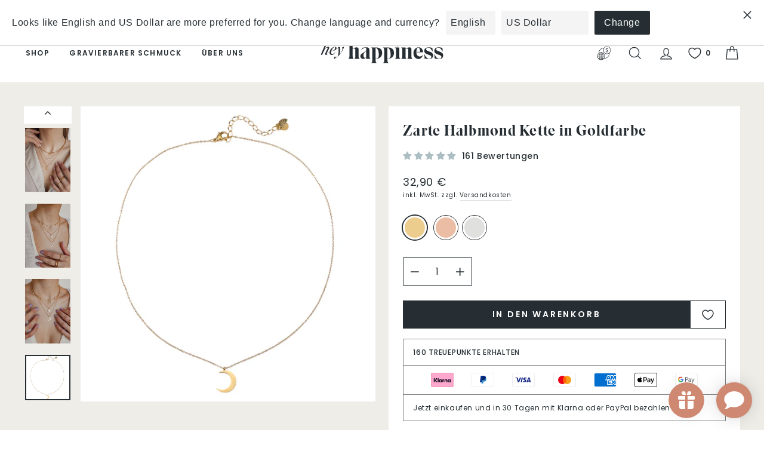

--- FILE ---
content_type: text/html; charset=utf-8
request_url: https://www.heyhappiness.com/de/products/half-moon-delicate-necklace-gold
body_size: 116145
content:
<!doctype html>
<html class="no-js" lang="de" dir="ltr">
<head>
	<script src="//www.heyhappiness.com/cdn/shop/files/pandectes-rules.js?v=3887203255900556533"></script>
	
	
  
  <meta charset="utf-8">
  <meta http-equiv="X-UA-Compatible" content="IE=edge,chrome=1">
  <meta name="viewport" content="width=device-width,initial-scale=1">
  <meta name="theme-color" content="#262e33"><link rel="canonical" href="https://www.heyhappiness.com/de/products/half-moon-delicate-necklace-gold"><link rel="preconnect" href="https://cdn.shopify.com"><link rel="shortcut icon" href="//www.heyhappiness.com/cdn/shop/files/hh-favicon.png?crop=center&height=32&v=1695302701&width=32" type="image/png" /><title>Zarte Halbmond Kette in Goldfarbe
&ndash; Hey Happiness
</title>
<meta name="description" content="Diese vergoldete Kette hat einen Halbmond Anhänger, die Länge ist verstellbar (40-45 cm) und an der Rückseite hängt ein niedlicher Anhänger, der einem Schneckenhaus gleicht. Das Design ist modern und zeitlos zugleich. Styling-Tipp: Die Kette ist vielseitig kombinierbar und sie lässt mit T-Shirts, Blazern, schicken Etui"><meta property="og:site_name" content="Hey Happiness">
  <meta property="og:url" content="https://www.heyhappiness.com/de/products/half-moon-delicate-necklace-gold">
  <meta property="og:title" content="Zarte Halbmond Kette in Goldfarbe">
  <meta property="og:type" content="product">
  <meta property="og:description" content="Diese vergoldete Kette hat einen Halbmond Anhänger, die Länge ist verstellbar (40-45 cm) und an der Rückseite hängt ein niedlicher Anhänger, der einem Schneckenhaus gleicht. Das Design ist modern und zeitlos zugleich. Styling-Tipp: Die Kette ist vielseitig kombinierbar und sie lässt mit T-Shirts, Blazern, schicken Etui"><meta property="og:image" content="http://www.heyhappiness.com/cdn/shop/files/CHN5872.jpg?crop=center&height=1024&v=1696596666&width=1024">
    <meta property="og:image:secure_url" content="https://www.heyhappiness.com/cdn/shop/files/CHN5872.jpg?crop=center&height=1024&v=1696596666&width=1024">
    <meta property="og:image:width" content="1200">
    <meta property="og:image:height" content="1200"><meta name="twitter:site" content="@">
  <meta name="twitter:card" content="summary_large_image">
  <meta name="twitter:title" content="Zarte Halbmond Kette in Goldfarbe">
  <meta name="twitter:description" content="Diese vergoldete Kette hat einen Halbmond Anhänger, die Länge ist verstellbar (40-45 cm) und an der Rückseite hängt ein niedlicher Anhänger, der einem Schneckenhaus gleicht. Das Design ist modern und zeitlos zugleich. Styling-Tipp: Die Kette ist vielseitig kombinierbar und sie lässt mit T-Shirts, Blazern, schicken Etui">
<style data-shopify>@font-face {
  font-family: Poppins;
  font-weight: 400;
  font-style: normal;
  font-display: swap;
  src: url("//www.heyhappiness.com/cdn/fonts/poppins/poppins_n4.0ba78fa5af9b0e1a374041b3ceaadf0a43b41362.woff2") format("woff2"),
       url("//www.heyhappiness.com/cdn/fonts/poppins/poppins_n4.214741a72ff2596839fc9760ee7a770386cf16ca.woff") format("woff");
}

  @font-face {
  font-family: Poppins;
  font-weight: 400;
  font-style: normal;
  font-display: swap;
  src: url("//www.heyhappiness.com/cdn/fonts/poppins/poppins_n4.0ba78fa5af9b0e1a374041b3ceaadf0a43b41362.woff2") format("woff2"),
       url("//www.heyhappiness.com/cdn/fonts/poppins/poppins_n4.214741a72ff2596839fc9760ee7a770386cf16ca.woff") format("woff");
}

  @font-face {
  font-family: Poppins;
  font-weight: 500;
  font-style: normal;
  font-display: swap;
  src: url("//www.heyhappiness.com/cdn/fonts/poppins/poppins_n5.ad5b4b72b59a00358afc706450c864c3c8323842.woff2") format("woff2"),
       url("//www.heyhappiness.com/cdn/fonts/poppins/poppins_n5.33757fdf985af2d24b32fcd84c9a09224d4b2c39.woff") format("woff");
}

  @font-face {
  font-family: Poppins;
  font-weight: 600;
  font-style: normal;
  font-display: swap;
  src: url("//www.heyhappiness.com/cdn/fonts/poppins/poppins_n6.aa29d4918bc243723d56b59572e18228ed0786f6.woff2") format("woff2"),
       url("//www.heyhappiness.com/cdn/fonts/poppins/poppins_n6.5f815d845fe073750885d5b7e619ee00e8111208.woff") format("woff");
}

  @font-face {
  font-family: Poppins;
  font-weight: 400;
  font-style: italic;
  font-display: swap;
  src: url("//www.heyhappiness.com/cdn/fonts/poppins/poppins_i4.846ad1e22474f856bd6b81ba4585a60799a9f5d2.woff2") format("woff2"),
       url("//www.heyhappiness.com/cdn/fonts/poppins/poppins_i4.56b43284e8b52fc64c1fd271f289a39e8477e9ec.woff") format("woff");
}

  @font-face {
  font-family: Poppins;
  font-weight: 500;
  font-style: italic;
  font-display: swap;
  src: url("//www.heyhappiness.com/cdn/fonts/poppins/poppins_i5.6acfce842c096080e34792078ef3cb7c3aad24d4.woff2") format("woff2"),
       url("//www.heyhappiness.com/cdn/fonts/poppins/poppins_i5.a49113e4fe0ad7fd7716bd237f1602cbec299b3c.woff") format("woff");
}

  @font-face {
  font-family: Poppins;
  font-weight: 600;
  font-style: italic;
  font-display: swap;
  src: url("//www.heyhappiness.com/cdn/fonts/poppins/poppins_i6.bb8044d6203f492888d626dafda3c2999253e8e9.woff2") format("woff2"),
       url("//www.heyhappiness.com/cdn/fonts/poppins/poppins_i6.e233dec1a61b1e7dead9f920159eda42280a02c3.woff") format("woff");
}


  @font-face {
    font-family: 'Eksell-Display-Large';
    src: url(//www.heyhappiness.com/cdn/shop/t/21/assets/EksellDisplay-Large.woff2?v=111587034867943993591633097220) format('woff2'), /* Chrome 26+, Opera 23+, Firefox 39+ */
         url(//www.heyhappiness.com/cdn/shop/t/21/assets/EksellDisplay-Large.woff?v=989138551967096651633097219) format('woff'); /* Chrome 6+, Firefox 3.6+, IE 9+, Safari 5.1+ */
    font-weight: 400;
    font-style: normal;
    font-display: swap;
  }

  .fancy-font {
    font-family: 'Eksell-Display-Large' !important;
  }</style><link href="//www.heyhappiness.com/cdn/shop/t/21/assets/theme.css?v=107662844324114408421723539775" rel="stylesheet" type="text/css" media="all" />
<style data-shopify>:root {
    --typeHeaderPrimary: Poppins;
    --typeHeaderFallback: sans-serif;
    --typeHeaderSize: 30px;
    --typeHeaderWeight: 400;
    --typeHeaderLineHeight: 1;
    --typeHeaderSpacing: 0.05em;

    --typeBasePrimary:Poppins;
    --typeBaseFallback:sans-serif;
    --typeBaseSize: 12px;
    --typeBaseWeight: 400;
    --typeBaseSpacing: 0.05em;
    --typeBaseLineHeight: 1.6;

    --typeCollectionTitle: 20px;

    --iconWeight: 3px;
    --iconLinecaps: miter;

    
      --buttonRadius: 0px;
    

    --colorGridOverlayOpacity: 0.06;
  }

  .placeholder-content {
    background-image: linear-gradient(100deg, #e5e5e5 40%, #dddddd 63%, #e5e5e5 79%);
  }</style><style>:root{--kik-section-wrapper: 2200px;/* For Image */--image-ratio-percent: 100%;}html {scroll-behavior: smooth;}@media screen and (max-width: 749px){.small-hide{display: none !important;}}@media screen and (min-width: 750px) and (max-width: 989px){.medium-hide{display: none !important;}}@media screen and (min-width: 750px){.medium-up-hide{display: none !important;}}@media screen and (min-width: 990px){.large-up-hide{display: none !important;}}[class*="section--kik"]{position: relative;width: 100%;max-width: var(--kik-section-wrapper);margin-left: auto;margin-right: auto;}[class*="section--kik"] .section-container{position: relative;background-color: transparent;}[class*="section--kik"] .section-background{position: absolute;display: block !important;top: 0;left: 0;right: 0;bottom: 0;width: 100%;z-index: 0;overflow: hidden;}[class*="section--kik"] .section-background .section-background__image{position: absolute;top: 0;left: 0;right: 0;bottom: 0;width: 100%;display: flex;align-items: stretch;}[class*="section--kik"] .section-background .section-background__image img{position: absolute;top: 0;left: 0;height: 100%;width: 100%;max-width: 100%;object-fit: cover;object-position: center center;}.shopify-section{position: relative;width: 100%;max-width: var(--kik-section-wrapper);margin-left: auto;margin-right: auto;}.shopify-section > header{width: 100%;max-width: var(--kik-section-wrapper);margin-left: auto;margin-right: auto;}.shopify-section > sticky-header{width: 100%;max-width: var(--kik-section-wrapper);margin-left: auto !important;margin-right: auto !important;}</style>
<link href="//www.heyhappiness.com/cdn/shop/t/21/assets/kikstart-custom.css?v=87716231974992254111698229456" rel="stylesheet" type="text/css" media="all" /><script>
    document.documentElement.className = document.documentElement.className.replace('no-js', 'js');

    window.theme = window.theme || {};
    theme.routes = {
      home: "/de",
      cart: "/de/cart.js",
      cartPage: "/de/cart",
      cartAdd: "/de/cart/add.js",
      cartChange: "/de/cart/change.js"
    };
    theme.strings = {
      soldOut: "Ausverkauft",
      unavailable: "Nicht verfügbar",
      backInStock: "Benachrichte mich",
      inStockLabel: "Auf Lager",
      stockLabel: "[count] auf Lager",
      willNotShipUntil: "Wird nach dem [date] versendet",
      willBeInStockAfter: "Wird nach dem [date] auf Lager sein",
      waitingForStock: "Inventar auf dem Weg",
      deliveryDelay: "- bei Ihnen zwischen [min_date] und [max_date]",
      domesticDeliveryDelay: "- bei Ihnen in 1-3 Werktagen",
      europeDeliveryDelay: "- bei Ihnen in 4-7 Werktagen",
      restDeliveryDelay: "- bei Ihnen in 8-14 Werktagen",
      savePrice: "Sparen [saved_amount]",
      cartEmpty: "Ihr Warenkorb ist im Moment leer.",
      cartTermsConfirmation: "Sie müssen den Verkaufsbedingungen zustimmen, um auszuchecken",
      searchCollections: "Kollektionen:",
      searchPages: "Seiten:",
      searchArticles: "Artikel:"
    };
    theme.settings = {
      domesticDelivery: ['DE'],
      europeDelivery: ['AD', 'AL', 'AM', 'AT', 'BA', 'BE', 'BG', 'BY', 'CH', 'CY', 'CZ', 'DK', 'EE', 'ES', 'FI', 'FR', 'GB', 'GE', 'GG', 'GI', 'GL', 'GP', 'GR', 'HR', 'HU', 'IE', 'IM', 'IS', 'IT', 'JE', 'LI', 'LT', 'LU', 'LV', 'MC', 'MD', 'ME', 'MK', 'MT', 'NL', 'NO', 'PL', 'PT', 'RE', 'RO', 'RS', 'SE', 'SI', 'SK', 'SM', 'TR', 'UA', 'VA'],
      domesticDeliveryDelay: { min: 1, max: 3 },
      europeDeliveryDelay: { min: 4, max: 7 },
      restDeliveryDelay: { min: 8, max: 14 },
      dynamicVariantsEnable: true,
      cartType: "drawer",
      isCustomerTemplate: false,
      moneyFormat: "{{amount_with_comma_separator}} €",
      saveType: "percent",
      productImageSize: "natural",
      productImageCover: false,
      predictiveSearch: true,
      predictiveSearchType: "product",
      quickView: false,
      backInStock: true,
      themeName: 'Impulse',
      themeVersion: "5.0.1"
    };
  </script>

  <script>window.performance && window.performance.mark && window.performance.mark('shopify.content_for_header.start');</script><meta name="google-site-verification" content="FGc1c-kUTF6dkUNeHyWmaydTt5lSv6OShwyEWC9WMew">
<meta id="shopify-digital-wallet" name="shopify-digital-wallet" content="/56419975331/digital_wallets/dialog">
<meta name="shopify-checkout-api-token" content="ac7fbbf4a5fac98b939cc3be5d4300d4">
<meta id="in-context-paypal-metadata" data-shop-id="56419975331" data-venmo-supported="false" data-environment="production" data-locale="de_DE" data-paypal-v4="true" data-currency="EUR">
<link rel="alternate" hreflang="x-default" href="https://www.heyhappiness.com/products/half-moon-delicate-necklace-gold">
<link rel="alternate" hreflang="en" href="https://www.heyhappiness.com/products/half-moon-delicate-necklace-gold">
<link rel="alternate" hreflang="de" href="https://www.heyhappiness.com/de/products/half-moon-delicate-necklace-gold">
<link rel="alternate" hreflang="es" href="https://www.heyhappiness.com/es/products/half-moon-delicate-necklace-gold">
<link rel="alternate" hreflang="fr" href="https://www.heyhappiness.com/fr/products/half-moon-delicate-necklace-gold">
<link rel="alternate" type="application/json+oembed" href="https://www.heyhappiness.com/de/products/half-moon-delicate-necklace-gold.oembed">
<script async="async" src="/checkouts/internal/preloads.js?locale=de-DE"></script>
<link rel="preconnect" href="https://shop.app" crossorigin="anonymous">
<script async="async" src="https://shop.app/checkouts/internal/preloads.js?locale=de-DE&shop_id=56419975331" crossorigin="anonymous"></script>
<script id="apple-pay-shop-capabilities" type="application/json">{"shopId":56419975331,"countryCode":"DE","currencyCode":"EUR","merchantCapabilities":["supports3DS"],"merchantId":"gid:\/\/shopify\/Shop\/56419975331","merchantName":"Hey Happiness","requiredBillingContactFields":["postalAddress","email"],"requiredShippingContactFields":["postalAddress","email"],"shippingType":"shipping","supportedNetworks":["visa","maestro","masterCard","amex"],"total":{"type":"pending","label":"Hey Happiness","amount":"1.00"},"shopifyPaymentsEnabled":true,"supportsSubscriptions":true}</script>
<script id="shopify-features" type="application/json">{"accessToken":"ac7fbbf4a5fac98b939cc3be5d4300d4","betas":["rich-media-storefront-analytics"],"domain":"www.heyhappiness.com","predictiveSearch":true,"shopId":56419975331,"locale":"de"}</script>
<script>var Shopify = Shopify || {};
Shopify.shop = "heyhappiness.myshopify.com";
Shopify.locale = "de";
Shopify.currency = {"active":"EUR","rate":"1.0"};
Shopify.country = "DE";
Shopify.theme = {"name":"hh-on-impulse\/master","id":127389958307,"schema_name":"Impulse","schema_version":"5.0.1","theme_store_id":null,"role":"main"};
Shopify.theme.handle = "null";
Shopify.theme.style = {"id":null,"handle":null};
Shopify.cdnHost = "www.heyhappiness.com/cdn";
Shopify.routes = Shopify.routes || {};
Shopify.routes.root = "/de/";</script>
<script type="module">!function(o){(o.Shopify=o.Shopify||{}).modules=!0}(window);</script>
<script>!function(o){function n(){var o=[];function n(){o.push(Array.prototype.slice.apply(arguments))}return n.q=o,n}var t=o.Shopify=o.Shopify||{};t.loadFeatures=n(),t.autoloadFeatures=n()}(window);</script>
<script>
  window.ShopifyPay = window.ShopifyPay || {};
  window.ShopifyPay.apiHost = "shop.app\/pay";
  window.ShopifyPay.redirectState = null;
</script>
<script id="shop-js-analytics" type="application/json">{"pageType":"product"}</script>
<script defer="defer" async type="module" src="//www.heyhappiness.com/cdn/shopifycloud/shop-js/modules/v2/client.init-shop-cart-sync_HUjMWWU5.de.esm.js"></script>
<script defer="defer" async type="module" src="//www.heyhappiness.com/cdn/shopifycloud/shop-js/modules/v2/chunk.common_QpfDqRK1.esm.js"></script>
<script type="module">
  await import("//www.heyhappiness.com/cdn/shopifycloud/shop-js/modules/v2/client.init-shop-cart-sync_HUjMWWU5.de.esm.js");
await import("//www.heyhappiness.com/cdn/shopifycloud/shop-js/modules/v2/chunk.common_QpfDqRK1.esm.js");

  window.Shopify.SignInWithShop?.initShopCartSync?.({"fedCMEnabled":true,"windoidEnabled":true});

</script>
<script>
  window.Shopify = window.Shopify || {};
  if (!window.Shopify.featureAssets) window.Shopify.featureAssets = {};
  window.Shopify.featureAssets['shop-js'] = {"shop-cart-sync":["modules/v2/client.shop-cart-sync_ByUgVWtJ.de.esm.js","modules/v2/chunk.common_QpfDqRK1.esm.js"],"init-fed-cm":["modules/v2/client.init-fed-cm_CVqhkk-1.de.esm.js","modules/v2/chunk.common_QpfDqRK1.esm.js"],"shop-button":["modules/v2/client.shop-button_B0pFlqys.de.esm.js","modules/v2/chunk.common_QpfDqRK1.esm.js"],"shop-cash-offers":["modules/v2/client.shop-cash-offers_CaaeZ5wd.de.esm.js","modules/v2/chunk.common_QpfDqRK1.esm.js","modules/v2/chunk.modal_CS8dP9kO.esm.js"],"init-windoid":["modules/v2/client.init-windoid_B-gyVqfY.de.esm.js","modules/v2/chunk.common_QpfDqRK1.esm.js"],"shop-toast-manager":["modules/v2/client.shop-toast-manager_DgTeluS3.de.esm.js","modules/v2/chunk.common_QpfDqRK1.esm.js"],"init-shop-email-lookup-coordinator":["modules/v2/client.init-shop-email-lookup-coordinator_C5I212n4.de.esm.js","modules/v2/chunk.common_QpfDqRK1.esm.js"],"init-shop-cart-sync":["modules/v2/client.init-shop-cart-sync_HUjMWWU5.de.esm.js","modules/v2/chunk.common_QpfDqRK1.esm.js"],"avatar":["modules/v2/client.avatar_BTnouDA3.de.esm.js"],"pay-button":["modules/v2/client.pay-button_CJaF-UDc.de.esm.js","modules/v2/chunk.common_QpfDqRK1.esm.js"],"init-customer-accounts":["modules/v2/client.init-customer-accounts_BI_wUvuR.de.esm.js","modules/v2/client.shop-login-button_DTPR4l75.de.esm.js","modules/v2/chunk.common_QpfDqRK1.esm.js","modules/v2/chunk.modal_CS8dP9kO.esm.js"],"init-shop-for-new-customer-accounts":["modules/v2/client.init-shop-for-new-customer-accounts_C4qR5Wl-.de.esm.js","modules/v2/client.shop-login-button_DTPR4l75.de.esm.js","modules/v2/chunk.common_QpfDqRK1.esm.js","modules/v2/chunk.modal_CS8dP9kO.esm.js"],"shop-login-button":["modules/v2/client.shop-login-button_DTPR4l75.de.esm.js","modules/v2/chunk.common_QpfDqRK1.esm.js","modules/v2/chunk.modal_CS8dP9kO.esm.js"],"init-customer-accounts-sign-up":["modules/v2/client.init-customer-accounts-sign-up_SG5gYFpP.de.esm.js","modules/v2/client.shop-login-button_DTPR4l75.de.esm.js","modules/v2/chunk.common_QpfDqRK1.esm.js","modules/v2/chunk.modal_CS8dP9kO.esm.js"],"shop-follow-button":["modules/v2/client.shop-follow-button_CmMsyvrH.de.esm.js","modules/v2/chunk.common_QpfDqRK1.esm.js","modules/v2/chunk.modal_CS8dP9kO.esm.js"],"checkout-modal":["modules/v2/client.checkout-modal_tfCxQqrq.de.esm.js","modules/v2/chunk.common_QpfDqRK1.esm.js","modules/v2/chunk.modal_CS8dP9kO.esm.js"],"lead-capture":["modules/v2/client.lead-capture_Ccz5Zm6k.de.esm.js","modules/v2/chunk.common_QpfDqRK1.esm.js","modules/v2/chunk.modal_CS8dP9kO.esm.js"],"shop-login":["modules/v2/client.shop-login_BfivnucW.de.esm.js","modules/v2/chunk.common_QpfDqRK1.esm.js","modules/v2/chunk.modal_CS8dP9kO.esm.js"],"payment-terms":["modules/v2/client.payment-terms_D2Mn0eFV.de.esm.js","modules/v2/chunk.common_QpfDqRK1.esm.js","modules/v2/chunk.modal_CS8dP9kO.esm.js"]};
</script>
<script>(function() {
  var isLoaded = false;
  function asyncLoad() {
    if (isLoaded) return;
    isLoaded = true;
    var urls = ["https:\/\/static.shareasale.com\/json\/shopify\/shareasale-tracking.js?sasmid=164635\u0026ssmtid=111366\u0026shop=heyhappiness.myshopify.com"];
    for (var i = 0; i < urls.length; i++) {
      var s = document.createElement('script');
      s.type = 'text/javascript';
      s.async = true;
      s.src = urls[i];
      var x = document.getElementsByTagName('script')[0];
      x.parentNode.insertBefore(s, x);
    }
  };
  if(window.attachEvent) {
    window.attachEvent('onload', asyncLoad);
  } else {
    window.addEventListener('load', asyncLoad, false);
  }
})();</script>
<script id="__st">var __st={"a":56419975331,"offset":3600,"reqid":"3fdc8c2d-94c3-4b42-bf5b-59877afc1c33-1768658098","pageurl":"www.heyhappiness.com\/de\/products\/half-moon-delicate-necklace-gold","u":"b08d0f50ba13","p":"product","rtyp":"product","rid":7079610319011};</script>
<script>window.ShopifyPaypalV4VisibilityTracking = true;</script>
<script id="form-persister">!function(){'use strict';const t='contact',e='new_comment',n=[[t,t],['blogs',e],['comments',e],[t,'customer']],o='password',r='form_key',c=['recaptcha-v3-token','g-recaptcha-response','h-captcha-response',o],s=()=>{try{return window.sessionStorage}catch{return}},i='__shopify_v',u=t=>t.elements[r],a=function(){const t=[...n].map((([t,e])=>`form[action*='/${t}']:not([data-nocaptcha='true']) input[name='form_type'][value='${e}']`)).join(',');var e;return e=t,()=>e?[...document.querySelectorAll(e)].map((t=>t.form)):[]}();function m(t){const e=u(t);a().includes(t)&&(!e||!e.value)&&function(t){try{if(!s())return;!function(t){const e=s();if(!e)return;const n=u(t);if(!n)return;const o=n.value;o&&e.removeItem(o)}(t);const e=Array.from(Array(32),(()=>Math.random().toString(36)[2])).join('');!function(t,e){u(t)||t.append(Object.assign(document.createElement('input'),{type:'hidden',name:r})),t.elements[r].value=e}(t,e),function(t,e){const n=s();if(!n)return;const r=[...t.querySelectorAll(`input[type='${o}']`)].map((({name:t})=>t)),u=[...c,...r],a={};for(const[o,c]of new FormData(t).entries())u.includes(o)||(a[o]=c);n.setItem(e,JSON.stringify({[i]:1,action:t.action,data:a}))}(t,e)}catch(e){console.error('failed to persist form',e)}}(t)}const f=t=>{if('true'===t.dataset.persistBound)return;const e=function(t,e){const n=function(t){return'function'==typeof t.submit?t.submit:HTMLFormElement.prototype.submit}(t).bind(t);return function(){let t;return()=>{t||(t=!0,(()=>{try{e(),n()}catch(t){(t=>{console.error('form submit failed',t)})(t)}})(),setTimeout((()=>t=!1),250))}}()}(t,(()=>{m(t)}));!function(t,e){if('function'==typeof t.submit&&'function'==typeof e)try{t.submit=e}catch{}}(t,e),t.addEventListener('submit',(t=>{t.preventDefault(),e()})),t.dataset.persistBound='true'};!function(){function t(t){const e=(t=>{const e=t.target;return e instanceof HTMLFormElement?e:e&&e.form})(t);e&&m(e)}document.addEventListener('submit',t),document.addEventListener('DOMContentLoaded',(()=>{const e=a();for(const t of e)f(t);var n;n=document.body,new window.MutationObserver((t=>{for(const e of t)if('childList'===e.type&&e.addedNodes.length)for(const t of e.addedNodes)1===t.nodeType&&'FORM'===t.tagName&&a().includes(t)&&f(t)})).observe(n,{childList:!0,subtree:!0,attributes:!1}),document.removeEventListener('submit',t)}))}()}();</script>
<script integrity="sha256-4kQ18oKyAcykRKYeNunJcIwy7WH5gtpwJnB7kiuLZ1E=" data-source-attribution="shopify.loadfeatures" defer="defer" src="//www.heyhappiness.com/cdn/shopifycloud/storefront/assets/storefront/load_feature-a0a9edcb.js" crossorigin="anonymous"></script>
<script crossorigin="anonymous" defer="defer" src="//www.heyhappiness.com/cdn/shopifycloud/storefront/assets/shopify_pay/storefront-65b4c6d7.js?v=20250812"></script>
<script data-source-attribution="shopify.dynamic_checkout.dynamic.init">var Shopify=Shopify||{};Shopify.PaymentButton=Shopify.PaymentButton||{isStorefrontPortableWallets:!0,init:function(){window.Shopify.PaymentButton.init=function(){};var t=document.createElement("script");t.src="https://www.heyhappiness.com/cdn/shopifycloud/portable-wallets/latest/portable-wallets.de.js",t.type="module",document.head.appendChild(t)}};
</script>
<script data-source-attribution="shopify.dynamic_checkout.buyer_consent">
  function portableWalletsHideBuyerConsent(e){var t=document.getElementById("shopify-buyer-consent"),n=document.getElementById("shopify-subscription-policy-button");t&&n&&(t.classList.add("hidden"),t.setAttribute("aria-hidden","true"),n.removeEventListener("click",e))}function portableWalletsShowBuyerConsent(e){var t=document.getElementById("shopify-buyer-consent"),n=document.getElementById("shopify-subscription-policy-button");t&&n&&(t.classList.remove("hidden"),t.removeAttribute("aria-hidden"),n.addEventListener("click",e))}window.Shopify?.PaymentButton&&(window.Shopify.PaymentButton.hideBuyerConsent=portableWalletsHideBuyerConsent,window.Shopify.PaymentButton.showBuyerConsent=portableWalletsShowBuyerConsent);
</script>
<script data-source-attribution="shopify.dynamic_checkout.cart.bootstrap">document.addEventListener("DOMContentLoaded",(function(){function t(){return document.querySelector("shopify-accelerated-checkout-cart, shopify-accelerated-checkout")}if(t())Shopify.PaymentButton.init();else{new MutationObserver((function(e,n){t()&&(Shopify.PaymentButton.init(),n.disconnect())})).observe(document.body,{childList:!0,subtree:!0})}}));
</script>
<link id="shopify-accelerated-checkout-styles" rel="stylesheet" media="screen" href="https://www.heyhappiness.com/cdn/shopifycloud/portable-wallets/latest/accelerated-checkout-backwards-compat.css" crossorigin="anonymous">
<style id="shopify-accelerated-checkout-cart">
        #shopify-buyer-consent {
  margin-top: 1em;
  display: inline-block;
  width: 100%;
}

#shopify-buyer-consent.hidden {
  display: none;
}

#shopify-subscription-policy-button {
  background: none;
  border: none;
  padding: 0;
  text-decoration: underline;
  font-size: inherit;
  cursor: pointer;
}

#shopify-subscription-policy-button::before {
  box-shadow: none;
}

      </style>

<script>window.performance && window.performance.mark && window.performance.mark('shopify.content_for_header.end');</script>

  <script src="/services/countries.js" defer="defer"></script>
  <script src="/services/javascripts/currencies.js" defer="defer"></script>
  <script src="//www.heyhappiness.com/cdn/shop/t/21/assets/vendor-js-cookies.min.js?v=88425056791309038751698229458" defer="defer"></script>

  <script src="//www.heyhappiness.com/cdn/shop/t/21/assets/vendor-scripts-v10.js" defer="defer"></script><script src="//www.heyhappiness.com/cdn/shop/t/21/assets/theme.js?v=42623707207309174211695112173" defer="defer"></script>
  
  <script src="//www.heyhappiness.com/cdn/shop/t/21/assets/custom.js?v=74761275177487657461699292699" defer="defer"></script>
  <script src="//www.heyhappiness.com/cdn/shop/t/21/assets/kikstart-custom.js?v=171672065967839536191722266498" defer="defer"></script><script type="application/ld+json" class="richsnippets">
          {
            "@context": "https://schema.org",
            "@id": "https:\/\/www.heyhappiness.com\/de\/products\/half-moon-delicate-necklace-gold#product",
            "@type": "Product",
            "brand": {
              "@type": "Brand",
              "name": "Hey Happiness"
            },
            "sku":"HB_CHN587",
            "mpn":"4260580961542",
            "description": "Diese vergoldete Kette hat einen Halbmond Anhänger, die Länge ist verstellbar (40-45 cm) und an der Rückseite hängt ein niedlicher Anhänger, der einem Schneckenhaus gleicht. Das Design ist modern und zeitlos zugleich. Styling-Tipp: Die Kette ist vielseitig kombinierbar und sie lässt mit T-Shirts, Blazern, schicken Etuikleidern und anderen beliebigen Kleidungsstücken kombinieren.",
            "url": "https:\/\/www.heyhappiness.com\/de\/products\/half-moon-delicate-necklace-gold",
            "name": "Zarte Halbmond Kette in Goldfarbe","image": [
                "https://www.heyhappiness.com/cdn/shop/files/CHN5872.jpg?v=1696596666&width=1200",
                "https://www.heyhappiness.com/cdn/shop/files/CHN5872.jpg?crop=center&height=1024&v=1696596666&width=1024",
                "https://www.heyhappiness.com/cdn/shop/files/CHN5872.jpg?crop=center&height=768&v=1696596666&width=768"
            ],
            "itemCondition": "http://schema.org/NewCondition",
              "offers" : [
              {
                  "@type" : "Offer" ,
                  "priceCurrency" : "EUR",
                  
				  
                  "price" : "32.90",
                  
                  "priceValidUntil": "2026-04-17",
                  
                  "availability" : "http://schema.org/InStock",
                  
                  
                  "itemCondition": "http://schema.org/NewCondition",
                  

                  "sku": "HB_CHN587",

                  "name": "Gold" ,"url" : "https://www.heyhappiness.com/de/products/half-moon-delicate-necklace-gold?variant=40915694878883" ,
                  "seller" : {
                      "@type" : "Organization" ,
                      "name" : "Hey Happiness"
                  }
              }
              
              ],"gtin13": "4260580961542","aggregateRating": {
                      "@type": "AggregateRating",
                      "ratingValue": "4.95",
                      "bestRating": "5",
                      "reviewCount": "161"
                  },
                  "review": {
                    "@type": "Review",
                    "reviewRating": {
                      "@type": "Rating",
                      "ratingValue": "4.95"
                    },
                    "author": {
                      "@type": "Person",
                      "name": "Hey Happiness customers"
                    }
                  }}
        </script>

        
        <script type="application/ld+json" class="richsnippets">
              {
              "@context": "https://schema.org/",
              "@graph": [
                {
                  "@context": "https://schema.org/",
                  "@type": "BreadcrumbList",
                  "itemListElement": [
                    {
                      "@type": "ListItem",
                      "position": "1",
                      "item": {
                        "name": "Home",
                        "@id": "https:\/\/www.heyhappiness.com"
                      }
                    },
                    
                       {
                          "@type": "ListItem",
                          "position": "2",
                          "item": {
                            "@id": "https:\/\/www.heyhappiness.com\/de\/products\/half-moon-delicate-necklace-gold",
                            "name": "Zarte Halbmond Kette in Goldfarbe",
                            "url": "https:\/\/www.heyhappiness.com\/de\/products\/half-moon-delicate-necklace-gold"
                          }
                        }
                    
                  ]
                }
             ]
            }
            </script>

<script>
                document.addEventListener("DOMContentLoaded",function(t){(function(){if(typeof MutationObserver==="undefined"){return}var n=function(){var t=document.querySelectorAll("[itemtype]");for(var e=0,n=t.length;e<n;e++){var r=t[e];r.removeAttribute("itemtype");r.removeAttribute("itemscope");r.removeAttribute("itemprop")}var i=document.querySelectorAll('script[type="application/ld+json"]');for(var e=0,n=i.length;e<n;e++){var r=i[e];if(!r.classList.contains("richsnippets")){r.remove()}}};var t=new MutationObserver(function(t,e){n();e.disconnect();return});t.observe(document.getElementsByTagName("body")[0],{childList:true,subtree:true})})()});
            </script>
        


  <!--begin-boost-pfs-filter-css-->
  <link rel="preload stylesheet" href="//www.heyhappiness.com/cdn/shop/t/21/assets/boost-pfs-instant-search.css?v=96374713764625124871644947888" as="style"><link href="//www.heyhappiness.com/cdn/shop/t/21/assets/boost-pfs-custom.css?v=36939597985403103781644947888" rel="stylesheet" type="text/css" media="all" />
<style data-id="boost-pfs-style">
    .boost-pfs-filter-option-title-text {color: rgba(38,46,51,1);font-size: 14px;font-weight: 500;text-transform: uppercase;}

   .boost-pfs-filter-tree-v .boost-pfs-filter-option-title-text:before {border-top-color: rgba(38,46,51,1);}
    .boost-pfs-filter-tree-v .boost-pfs-filter-option.boost-pfs-filter-option-collapsed .boost-pfs-filter-option-title-text:before {border-bottom-color: rgba(38,46,51,1);}
    .boost-pfs-filter-tree-h .boost-pfs-filter-option-title-heading:before {border-right-color: rgba(38,46,51,1);
        border-bottom-color: rgba(38,46,51,1);}

    .boost-pfs-filter-refine-by .boost-pfs-filter-option-title h3 {color: rgba(38,46,51,1);}

    .boost-pfs-filter-option-content .boost-pfs-filter-option-item-list .boost-pfs-filter-option-item button,
    .boost-pfs-filter-option-content .boost-pfs-filter-option-item-list .boost-pfs-filter-option-item .boost-pfs-filter-button,
    .boost-pfs-filter-option-range-amount input,
    .boost-pfs-filter-tree-v .boost-pfs-filter-refine-by .boost-pfs-filter-refine-by-items .refine-by-item,
    .boost-pfs-filter-refine-by-wrapper-v .boost-pfs-filter-refine-by .boost-pfs-filter-refine-by-items .refine-by-item,
    .boost-pfs-filter-refine-by .boost-pfs-filter-option-title,
    .boost-pfs-filter-refine-by .boost-pfs-filter-refine-by-items .refine-by-item>a,
    .boost-pfs-filter-refine-by>span,
    .boost-pfs-filter-clear,
    .boost-pfs-filter-clear-all{color: rgba(38,46,51,1);font-size: 14px;}
    .boost-pfs-filter-tree-h .boost-pfs-filter-pc .boost-pfs-filter-refine-by-items .refine-by-item .boost-pfs-filter-clear .refine-by-type,
    .boost-pfs-filter-refine-by-wrapper-h .boost-pfs-filter-pc .boost-pfs-filter-refine-by-items .refine-by-item .boost-pfs-filter-clear .refine-by-type {color: rgba(38,46,51,1);}

    .boost-pfs-filter-option-multi-level-collections .boost-pfs-filter-option-multi-level-list .boost-pfs-filter-option-item .boost-pfs-filter-button-arrow .boost-pfs-arrow:before,
    .boost-pfs-filter-option-multi-level-tag .boost-pfs-filter-option-multi-level-list .boost-pfs-filter-option-item .boost-pfs-filter-button-arrow .boost-pfs-arrow:before {border-right: 1px solid rgba(38,46,51,1);
        border-bottom: 1px solid rgba(38,46,51,1);}

    .boost-pfs-filter-refine-by-wrapper-v .boost-pfs-filter-refine-by .boost-pfs-filter-refine-by-items .refine-by-item .boost-pfs-filter-clear:after,
    .boost-pfs-filter-refine-by-wrapper-v .boost-pfs-filter-refine-by .boost-pfs-filter-refine-by-items .refine-by-item .boost-pfs-filter-clear:before,
    .boost-pfs-filter-tree-v .boost-pfs-filter-refine-by .boost-pfs-filter-refine-by-items .refine-by-item .boost-pfs-filter-clear:after,
    .boost-pfs-filter-tree-v .boost-pfs-filter-refine-by .boost-pfs-filter-refine-by-items .refine-by-item .boost-pfs-filter-clear:before,
    .boost-pfs-filter-refine-by-wrapper-h .boost-pfs-filter-pc .boost-pfs-filter-refine-by-items .refine-by-item .boost-pfs-filter-clear:after,
    .boost-pfs-filter-refine-by-wrapper-h .boost-pfs-filter-pc .boost-pfs-filter-refine-by-items .refine-by-item .boost-pfs-filter-clear:before,
    .boost-pfs-filter-tree-h .boost-pfs-filter-pc .boost-pfs-filter-refine-by-items .refine-by-item .boost-pfs-filter-clear:after,
    .boost-pfs-filter-tree-h .boost-pfs-filter-pc .boost-pfs-filter-refine-by-items .refine-by-item .boost-pfs-filter-clear:before {border-top-color: rgba(38,46,51,1);}
    .boost-pfs-filter-option-range-slider .noUi-value-horizontal {color: rgba(38,46,51,1);}

    .boost-pfs-filter-tree-mobile-button button,
    .boost-pfs-filter-top-sorting-mobile button {font-size: 14px !important;font-weight: 500 !important;text-transform: uppercase !important;background: rgba(38,46,51,1) !important;}
    .boost-pfs-filter-top-sorting-mobile button>span:after {}
  </style>
  <!--end-boost-pfs-filter-css-->

<!--Gem_Page_Header_Script-->
    


<!--End_Gem_Page_Header_Script-->



    

    
  
<script data-cookieconsent='ignore'>
window.dataLayer = window.dataLayer || [];

function gtag() {
  dataLayer.push(arguments);
}


function getLWGA4ConsentCookie(cookieName) {
  let cookie = {};
  document.cookie.split(';').forEach(function (el) {
      let [key, value] = el.split('=');
      cookie[key.trim()] = value;
  });
  return cookie[cookieName];
}

let  currentConsent = JSON.parse(decodeURIComponent(getLWGA4ConsentCookie("_cmp_a"))).purposes;

function setGTagConsent(action, consentStatus) {
  gtag('consent', action, {
      'ad_storage': consentStatus.m ? 'granted' : 'denied',
      'ad_user_data': consentStatus.m ? 'granted' : 'denied',
      'ad_personalization': consentStatus.m ? 'granted' : 'denied',
      'analytics_storage': consentStatus.a ? 'granted' : 'denied',
      'functionality_storage': consentStatus.a ? 'granted' : 'denied',
      'personalization_storage': consentStatus.p ? 'granted' : 'denied',
      'security_storage': 'granted', // Bu izin her zaman 'granted' olarak ayarlanıyor gibi görünüyor
      'wait_for_update': 500
  });
}

if (currentConsent.m || currentConsent.a) {
  setGTagConsent('default', currentConsent);
  console.log("yes0");
} else {
  
  setGTagConsent('default', currentConsent);
  window.checkifloaded = function(condition_str, func_str, cyclelimit, maxwaitlimit, slot) {

	var loaded = false;

	if (typeof(window.checker_slot) == "undefined") {
		window.checker_slot = [];
	};

	var slotarray = window.checker_slot;

	if (typeof(slot) !== "number") {
		slot = slotarray.length;
		slotarray[slotarray.length] = 0;
	};

	var cyclebeklemeayari = cyclelimit || 500;
	var maxbeklemeayari = maxwaitlimit || 50;

	setTimeout(function() {
		if (eval(condition_str) === false && slotarray[slot] < (maxbeklemeayari * 1000 / cyclebeklemeayari) && loaded === false) {
			window.console.log("Condition was not met yet. Current value: " + condition_str + " -> " + eval(condition_str));
			slotarray[slot]++;
			window.checkifloaded(condition_str, func_str, cyclebeklemeayari, maxbeklemeayari, slot);

		} else {
			if (slotarray[slot] >= (maxbeklemeayari * 1000 / cyclebeklemeayari)) {
				//window.console.log("Time is up, condition was not met. Condition: " + condition_str);

			} else {

				//window.console.log("Condition met on  " + ((slotarray[slot] + 1) * 50 / 1000) + " seconds. Condition: " + condition_str);
				loaded = true;
				func_str();
			}
		}
	}, cyclebeklemeayari);
};

window.checkifloaded('window.hasOwnProperty("Shopify") == true', function() {

	window.checkifloaded('window.Shopify.hasOwnProperty("customerPrivacy") == true', function() {

		window.checkifloaded('window.Shopify.customerPrivacy.hasOwnProperty("getTrackingConsent") == true', function() {
            console.log("yes3");
const checkConsentAndUpdate = () => {
    const trackingConsent = Shopify.customerPrivacy.getTrackingConsent();
    console.log("Tracking consent status:", trackingConsent);

    if (trackingConsent !== 'no_interaction') {
        if (trackingConsent === "no") {
            console.log("Consent denied. Logging current consent status.");
            console.log(currentConsent);
        } else if (trackingConsent === "yes") {
            console.log("Consent granted. Checking for updates in cookie values.");
            const checkForCookieUpdates = () => {
                const updatedConsent = JSON.parse(decodeURIComponent(getLWGA4ConsentCookie("_cmp_a"))).purposes;
                if (JSON.stringify(updatedConsent) !== JSON.stringify(currentConsent)) {
                    console.log(JSON.stringify(updatedConsent));
                  console.log(JSON.stringify(currentConsent));
                    console.log("Cookie values updated. Updating GTAG consent with new settings.");
                    currentConsent = updatedConsent; // currentConsent güncelle
                    setGTagConsent('update', currentConsent);
                } else {
                    console.log("No changes in cookie values. Checking again in 500ms.");
                    setTimeout(checkForCookieUpdates, 500);
                }
            };
            checkForCookieUpdates();
        }
    } else {
        console.log("No interaction detected, checking again in 500ms.");
        setTimeout(checkConsentAndUpdate, 500);
    }
};
checkConsentAndUpdate();


          });
      });
  });
}


</script>
<!-- Added with Analyzify V3.1.1 - Jan 1, 2024 11:43 am -->

<!-- Google Tag Manager -->
<script>(function(w,d,s,l,i){w[l]=w[l]||[];w[l].push({'gtm.start':
new Date().getTime(),event:'gtm.js'});var f=d.getElementsByTagName(s)[0],
j=d.createElement(s),dl=l!='dataLayer'?'&l='+l:'';j.async=true;j.src=
'https://www.googletagmanager.com/gtm.js?id='+i+dl;f.parentNode.insertBefore(j,f);
})(window,document,'script','dataLayer','GTM-T4XDBD9');</script>
<!-- End Google Tag Manager -->

<script type="text/javascript">
    window.dataLayer = window.dataLayer || [];
    window.analyzify = {
        pageFly: false, // Set this to true if you are using PageFly in your website
        send_unhashed_email: false, // Set this to true if you would like to collect unhashed email address of logged in users.
        g_feed_region: 'DE', // Change this if your Google Ads feed is in another region
        analyzify_version: '3.1.1', // Analyzify version information
        version: '3.1.1', // Analyzify version installed to this store
        logging: false, // Enable this to see Analyzify logs in console
        logs: [],  // An array to store log messages
        stopAtLog: false, // Set this to true if you want to use a debugger while logging
        // Modify the following button attributes if you do not see any ee_addToCart datalayer event when you click add to cart button in any product detail page.
        addtocart_btn_attributes: {
            "type": ["submit"],
            "name": ["add-to-cart", "add"],
            "data-add-to-cart-text": ["Add to Cart"],
            "class": ["addtocart-button", "pdp-form--atc-button", "button-add", "add-to-cart", "add_to_cart", "buttonAddtoCart", "product-form__add-to-cart", "gtmatc", "product-form__cart-submit", "AddToCartText", "AddToCart", "AddToCart-product-template", "product__add-to-cart", "single_add_to_cart_button", "js_frm_cart", "product-buy-buttons--cta", "jsfrmcart", "product-buy-buttons--cta"],
            "id": ["AddToCart"]
        },
        wishlist_btn_attributes: {
            "class": ["test-wishlist"]
        },
        // Modify the following element attribute if you see that quantity being pushed to datalayer is wrong when you try to add the a product to the cart with more than 1 as quantity.
        product_quantity:{
            "name": ["quantity"]
        },
        // Modify the following button attributes if you do not see any ee_removeFromCart datalayer event when you remove any item from the cart in the cart page.
        removefromcart_btn_attributes: {
            "data-remove-item": ["cart-template"],
            "data-cart-remove": ["Remove"],
            "aria-label": ["Remove"],
            "class": ["cart__remove-btn", "cart__remove", "cart__removee", "cart-item__remove", "item-remove", "remove", "rebuy-cart__flyout-item-remove", "cart_ac_remove", "cartacremove", "previewCartItem-remove", "cart-remove", "btn-remove", "remove-product", "ajaxcart__qty-remove", "quick-cart__item-remove"],
            "id": ["CartDrawer-Remove"],
            "href": ["/cart/change?id=", "/cart/change?line="]
        },
        // Modify the following button attributes if you do not see ee_checkout datalayer event when you click "checkout" button in the cart page or cart drawer.
        checkout_btn_attributes: {
            "name": ["checkout"],
            "class": ["upcart-checkout-button", "cart__submit", "checkout-trigger", "rebuy-cart__checkout-button", "button-checkout", "checkout-btn"],
            "href": ["/checkout"],
            "id": ["CartDrawer-Checkout"],
            "value": ["Checkout"]
        },
        // Modify the following button attributes if you do not see any ee_productClick datalayer event when you click to a product in collection pages.
        collection_prod_click_attributes: {
            "href": ["/products/"],
            "class": ["boost-pfs-addtocart-select-options"]
        },
        // Modify the following button attributes if you do not see any ee_addToCart datalayer event when you click add to cart button in any collection pages.
        collection_atc_attributes: {
            "name": ["add"],
            "class": ["add-to-cart-btn", "hit-buy-button", "product-form__cart-submit", "spf-product__form-btn-addtocart", "add-to-cart", "boost-pfs-addtocart-btn", "js_addtc", "pratc"],
            "type": ["submit"],
            "aria-label": ["Add to cart"],
            "id": ["product-add-to-cart"]
        },
        // Modify the following button attributes if you do not see any ee_productClick datalayer event when you click to a product in search result pages.
        search_prod_click_attributes: {
            "href": ["/products/"]
        },
        header_nav_btn_attributes: {
            "class": ["header-shortlink", "header__menu-item"],
            "id": []
        },
        disclosure_attributes: {
          "class": ['disclosure__link'],
        },
        accordion_summary_attributes: {
          "class": ["accordion__title", "accordion"]
        },
        hero_banner_area_attributes:{
          "class": ["banner__box", "banner__column-inner banner__column-inner--hero banner__column-inner--hero-large"]
        },
        hero_banner_title_attributes:{
            "class": ["banner__heading", "content__title content__title--hero content__title--hero-large"]
          },
        hero_banner_subtitle_attributes:{
          "class": ["content__subtitle content__subtitle--hero content__subtitle--hero-large"]
        },
        hero_banner_cta_attributes:{
          "class": ["content__buttons content__buttons--hero content__buttons--hero-large"]
        },
        // In this section, we are adding eventListeners for add-to-cart functionality for stores using customizable products with relevant applications.
        global_atc_functions: ["pplrAddToCartCompleted"],
        rebuy_atc_rfc: false,
    };

    analyzify.log = function(t) {
        if (window.analyzify.logging && t != null) {
            console.log(`** Analyzify Logger: ${typeof t === 'object' ? '\n' : ''}`, t);
            analyzify.logs.push(t);
            if (analyzify.stopAtLog) {
                debugger;
            }
        }
    };

    window.analyzify.Initialize = function() {
        window.analyzify.loadScript = function(callback) {
            callback();
        }

        window.analyzify.AppStart = function(){

            const detectedCart = {"note":null,"attributes":{},"original_total_price":0,"total_price":0,"total_discount":0,"total_weight":0.0,"item_count":0,"items":[],"requires_shipping":false,"currency":"EUR","items_subtotal_price":0,"cart_level_discount_applications":[],"checkout_charge_amount":0};
            const detectedCurrency = detectedCart.currency;

            

            const sh_info_obj = {
                event: 'sh_info',
                page_type: "Product",
                page_currency: detectedCurrency,
                user: {
                    type: 'visitor',
                    
                }
            }

            window.dataLayer.push(sh_info_obj);

            window.analyzify.GetClickedProductPosition = function(elementHref, sku){
                if(sku != ''){
                    
                    return 0;
                } else {
                    var elementIndex = -1
                    collectionProductsElements = document.querySelectorAll('main a[href*="/products/"]');

                    let hrefValues = [];
                    let uniqueCollectionProductsElements = [];
                    
                    collectionProductsElements.forEach((element) => {
                      let href = element.getAttribute('href');
                      if (!hrefValues.includes(href)) {
                        uniqueCollectionProductsElements.push(element);
                        hrefValues.push(href);
                      }
                    });
  
                    uniqueCollectionProductsElements.forEach(function(element,index){
                        if (element.href.includes(elementHref)) {elementIndex = index + 1};
                    });
                    return elementIndex
                }
            }

            
            const productJson = {"id":7079610319011,"title":"Zarte Halbmond Kette in Goldfarbe","handle":"half-moon-delicate-necklace-gold","description":"\u003cp\u003eDiese vergoldete Kette hat einen Halbmond Anhänger, die Länge ist verstellbar (40-45 cm) und an der Rückseite hängt ein niedlicher Anhänger, der einem Schneckenhaus gleicht. Das Design ist modern und zeitlos zugleich. Styling-Tipp: Die Kette ist vielseitig kombinierbar und sie lässt mit T-Shirts, Blazern, schicken Etuikleidern und anderen beliebigen Kleidungsstücken kombinieren.\u003c\/p\u003e","published_at":"2021-11-03T21:03:08+01:00","created_at":"2021-07-05T15:50:35+02:00","vendor":"Hey Happiness","type":"Necklaces","tags":["active","bestsellers","delicate-necklaces","hh","jewelry","mix-match-stainless-steel","moon-and-star","necklaces","shoptok"],"price":3290,"price_min":3290,"price_max":3290,"available":true,"price_varies":false,"compare_at_price":null,"compare_at_price_min":0,"compare_at_price_max":0,"compare_at_price_varies":false,"variants":[{"id":40915694878883,"title":"Gold","option1":"Gold","option2":null,"option3":null,"sku":"HB_CHN587","requires_shipping":true,"taxable":true,"featured_image":{"id":47567250358537,"product_id":7079610319011,"position":13,"created_at":"2024-05-22T11:57:10+02:00","updated_at":"2024-05-22T11:57:13+02:00","alt":null,"width":1800,"height":1800,"src":"\/\/www.heyhappiness.com\/cdn\/shop\/files\/half-moon-delicate-necklace-gold-15.jpg?v=1716371833","variant_ids":[40915694878883]},"available":true,"name":"Zarte Halbmond Kette in Goldfarbe - Gold","public_title":"Gold","options":["Gold"],"price":3290,"weight":0,"compare_at_price":null,"inventory_management":"shopify","barcode":"4260580961542","featured_media":{"alt":null,"id":40400697393417,"position":13,"preview_image":{"aspect_ratio":1.0,"height":1800,"width":1800,"src":"\/\/www.heyhappiness.com\/cdn\/shop\/files\/half-moon-delicate-necklace-gold-15.jpg?v=1716371833"}},"requires_selling_plan":false,"selling_plan_allocations":[]}],"images":["\/\/www.heyhappiness.com\/cdn\/shop\/files\/CHN5872.jpg?v=1696596666","\/\/www.heyhappiness.com\/cdn\/shop\/files\/half-moon-delicate-necklace-gold-2.jpg?v=1696596666","\/\/www.heyhappiness.com\/cdn\/shop\/files\/half-moon-delicate-necklace-gold-6.jpg?v=1696596666","\/\/www.heyhappiness.com\/cdn\/shop\/files\/half-moon-delicate-necklace-gold-7.jpg?v=1696596666","\/\/www.heyhappiness.com\/cdn\/shop\/files\/half-moon-delicate-necklace-gold-8.jpg?v=1696596666","\/\/www.heyhappiness.com\/cdn\/shop\/files\/half-moon-delicate-necklace-gold-9.jpg?v=1696596666","\/\/www.heyhappiness.com\/cdn\/shop\/files\/half-moon-delicate-necklace-gold-10.jpg?v=1696596666","\/\/www.heyhappiness.com\/cdn\/shop\/files\/half-moon-delicate-necklace-gold-3.jpg?v=1696596666","\/\/www.heyhappiness.com\/cdn\/shop\/files\/half-moon-delicate-necklace-gold-11.jpg?v=1696596666","\/\/www.heyhappiness.com\/cdn\/shop\/files\/half-moon-delicate-necklace-gold-12.jpg?v=1696596666","\/\/www.heyhappiness.com\/cdn\/shop\/files\/half-moon-delicate-necklace-gold-13.jpg?v=1696596666","\/\/www.heyhappiness.com\/cdn\/shop\/files\/half-moon-delicate-necklace-gold-14.jpg?v=1696596666","\/\/www.heyhappiness.com\/cdn\/shop\/files\/half-moon-delicate-necklace-gold-15.jpg?v=1716371833"],"featured_image":"\/\/www.heyhappiness.com\/cdn\/shop\/files\/CHN5872.jpg?v=1696596666","options":["Farbe"],"media":[{"alt":null,"id":37690886062345,"position":1,"preview_image":{"aspect_ratio":1.0,"height":1200,"width":1200,"src":"\/\/www.heyhappiness.com\/cdn\/shop\/files\/CHN5872.jpg?v=1696596666"},"aspect_ratio":1.0,"height":1200,"media_type":"image","src":"\/\/www.heyhappiness.com\/cdn\/shop\/files\/CHN5872.jpg?v=1696596666","width":1200},{"alt":null,"id":37669396971785,"position":2,"preview_image":{"aspect_ratio":1.0,"height":1458,"width":1458,"src":"\/\/www.heyhappiness.com\/cdn\/shop\/files\/half-moon-delicate-necklace-gold-2.jpg?v=1696596666"},"aspect_ratio":1.0,"height":1458,"media_type":"image","src":"\/\/www.heyhappiness.com\/cdn\/shop\/files\/half-moon-delicate-necklace-gold-2.jpg?v=1696596666","width":1458},{"alt":null,"id":37669397037321,"position":3,"preview_image":{"aspect_ratio":0.706,"height":3856,"width":2721,"src":"\/\/www.heyhappiness.com\/cdn\/shop\/files\/half-moon-delicate-necklace-gold-6.jpg?v=1696596666"},"aspect_ratio":0.706,"height":3856,"media_type":"image","src":"\/\/www.heyhappiness.com\/cdn\/shop\/files\/half-moon-delicate-necklace-gold-6.jpg?v=1696596666","width":2721},{"alt":null,"id":37669397070089,"position":4,"preview_image":{"aspect_ratio":0.706,"height":3571,"width":2520,"src":"\/\/www.heyhappiness.com\/cdn\/shop\/files\/half-moon-delicate-necklace-gold-7.jpg?v=1696596666"},"aspect_ratio":0.706,"height":3571,"media_type":"image","src":"\/\/www.heyhappiness.com\/cdn\/shop\/files\/half-moon-delicate-necklace-gold-7.jpg?v=1696596666","width":2520},{"alt":null,"id":37669397102857,"position":5,"preview_image":{"aspect_ratio":0.706,"height":2925,"width":2064,"src":"\/\/www.heyhappiness.com\/cdn\/shop\/files\/half-moon-delicate-necklace-gold-8.jpg?v=1696596666"},"aspect_ratio":0.706,"height":2925,"media_type":"image","src":"\/\/www.heyhappiness.com\/cdn\/shop\/files\/half-moon-delicate-necklace-gold-8.jpg?v=1696596666","width":2064},{"alt":null,"id":37669397135625,"position":6,"preview_image":{"aspect_ratio":0.706,"height":3364,"width":2374,"src":"\/\/www.heyhappiness.com\/cdn\/shop\/files\/half-moon-delicate-necklace-gold-9.jpg?v=1696596666"},"aspect_ratio":0.706,"height":3364,"media_type":"image","src":"\/\/www.heyhappiness.com\/cdn\/shop\/files\/half-moon-delicate-necklace-gold-9.jpg?v=1696596666","width":2374},{"alt":null,"id":37669397168393,"position":7,"preview_image":{"aspect_ratio":0.706,"height":3877,"width":2736,"src":"\/\/www.heyhappiness.com\/cdn\/shop\/files\/half-moon-delicate-necklace-gold-10.jpg?v=1696596666"},"aspect_ratio":0.706,"height":3877,"media_type":"image","src":"\/\/www.heyhappiness.com\/cdn\/shop\/files\/half-moon-delicate-necklace-gold-10.jpg?v=1696596666","width":2736},{"alt":null,"id":37669397201161,"position":8,"preview_image":{"aspect_ratio":0.706,"height":1700,"width":1200,"src":"\/\/www.heyhappiness.com\/cdn\/shop\/files\/half-moon-delicate-necklace-gold-3.jpg?v=1696596666"},"aspect_ratio":0.706,"height":1700,"media_type":"image","src":"\/\/www.heyhappiness.com\/cdn\/shop\/files\/half-moon-delicate-necklace-gold-3.jpg?v=1696596666","width":1200},{"alt":null,"id":37669397233929,"position":9,"preview_image":{"aspect_ratio":0.706,"height":3769,"width":2660,"src":"\/\/www.heyhappiness.com\/cdn\/shop\/files\/half-moon-delicate-necklace-gold-11.jpg?v=1696596666"},"aspect_ratio":0.706,"height":3769,"media_type":"image","src":"\/\/www.heyhappiness.com\/cdn\/shop\/files\/half-moon-delicate-necklace-gold-11.jpg?v=1696596666","width":2660},{"alt":null,"id":37669397266697,"position":10,"preview_image":{"aspect_ratio":0.706,"height":3275,"width":2311,"src":"\/\/www.heyhappiness.com\/cdn\/shop\/files\/half-moon-delicate-necklace-gold-12.jpg?v=1696596666"},"aspect_ratio":0.706,"height":3275,"media_type":"image","src":"\/\/www.heyhappiness.com\/cdn\/shop\/files\/half-moon-delicate-necklace-gold-12.jpg?v=1696596666","width":2311},{"alt":null,"id":37669397299465,"position":11,"preview_image":{"aspect_ratio":0.706,"height":3877,"width":2736,"src":"\/\/www.heyhappiness.com\/cdn\/shop\/files\/half-moon-delicate-necklace-gold-13.jpg?v=1696596666"},"aspect_ratio":0.706,"height":3877,"media_type":"image","src":"\/\/www.heyhappiness.com\/cdn\/shop\/files\/half-moon-delicate-necklace-gold-13.jpg?v=1696596666","width":2736},{"alt":null,"id":37669397332233,"position":12,"preview_image":{"aspect_ratio":0.706,"height":3200,"width":2258,"src":"\/\/www.heyhappiness.com\/cdn\/shop\/files\/half-moon-delicate-necklace-gold-14.jpg?v=1696596666"},"aspect_ratio":0.706,"height":3200,"media_type":"image","src":"\/\/www.heyhappiness.com\/cdn\/shop\/files\/half-moon-delicate-necklace-gold-14.jpg?v=1696596666","width":2258},{"alt":null,"id":40400697393417,"position":13,"preview_image":{"aspect_ratio":1.0,"height":1800,"width":1800,"src":"\/\/www.heyhappiness.com\/cdn\/shop\/files\/half-moon-delicate-necklace-gold-15.jpg?v=1716371833"},"aspect_ratio":1.0,"height":1800,"media_type":"image","src":"\/\/www.heyhappiness.com\/cdn\/shop\/files\/half-moon-delicate-necklace-gold-15.jpg?v=1716371833","width":1800}],"requires_selling_plan":false,"selling_plan_groups":[],"content":"\u003cp\u003eDiese vergoldete Kette hat einen Halbmond Anhänger, die Länge ist verstellbar (40-45 cm) und an der Rückseite hängt ein niedlicher Anhänger, der einem Schneckenhaus gleicht. Das Design ist modern und zeitlos zugleich. Styling-Tipp: Die Kette ist vielseitig kombinierbar und sie lässt mit T-Shirts, Blazern, schicken Etuikleidern und anderen beliebigen Kleidungsstücken kombinieren.\u003c\/p\u003e"};
            const productName = `Zarte Halbmond Kette in Goldfarbe`;
            const productHandle = `half-moon-delicate-necklace-gold`;
            const productId = '7079610319011';
            const productPrice = Number.parseFloat(32.9);
            const productBrand = `Hey Happiness`;
            const productType = `Necklaces`;
            const productSku = `HB_CHN587`;
            const productvariantInvQuantity = Number(27);
            const collectionTitle = `Waterproof Jewelry`;
            const collectionId = `516991418633`;
            const collectionHandle = "waterproof-jewelry";
            

            window.analyzify.CollectionPageHandle = function(){
                null.forEach((product, i) => {
                  // console.log(product);
                  collectionProductsBrand.push(product.vendor);
                  collectionProductsType.push(product.type);
                  collectionProductsSku.push(product.variants[0].sku);
                  collectionProductsName.push(product.title.replace(/["']/g, ""));
                  collectionProductsHandle.push(product.handle);
                  collectionProductsId.push(product.id.toString());
                  collectionProductsPrice.push(Number.parseFloat(product.variants[0].price * 0.01));
                  collectionProductsPosition.push(i + 1);
                  collectionGproductId.push(`shopify_${analyzify.g_feed_region}_${ product.id }_${ product.variants[0].id }`);
                  collectionVariantId.push(product.variants[0].id);
                  collectionVariantTitle.push(product.variants[0].title);
                });

                window.dataLayer.push({
                    event: 'ee_productImpression',
                    category_name: collectionTitle,
                    category_id: collectionId,
                    category_handle: collectionHandle,
                    product_brand: collectionProductsBrand,
                    product_type: collectionProductsType,
                    product_sku: collectionProductsSku,
                    product_name: collectionProductsName,
                    product_handle: collectionProductsHandle,
                    product_id: collectionProductsId,
                    product_price: collectionProductsPrice,
                    currency: detectedCurrency,
                    product_position: collectionProductsPosition,
                    g_product_id: collectionGproductId,
                    variant_id: collectionVariantId,
                    variant_title: collectionVariantTitle,
                });
            }

            window.analyzify.SearchPageHandle = function(){
                null.forEach((product, i) => {
                  if(product.title){
                    searchProductsBrand.push(product.vendor);
                    searchProductsType.push(product.type);
                    searchProductsSku.push(product.variants[0].sku);
                    searchProductsNames.push(product.title.replace(/["']/g, ""));
                    searchProductsHandles.push(product.handle);
                    searchProductsIds.push(product.id.toString());
                    searchProductsPrices.push(Number.parseFloat(product.variants[0].price * 0.01));
                    searchProductsPosition.push(i + 1);
                    searchGproductId.push(`shopify_${analyzify.g_feed_region}_${ product.id }_${ product.variants[0].id }`);
                    searchVariantId.push(product.variants[0].id);
                    searchVariantTitle.push(product.variants[0].title);
                  } else {
                    searchProductsBrand.push(null);
                    searchProductsType.push(null);
                    searchProductsSku.push(null);
                    searchProductsNames.push(null);
                    searchProductsHandles.push(null);
                    searchProductsIds.push(null);
                    searchProductsPrices.push(null);
                    searchProductsPosition.push(i + 1);
                    searchGproductId.push(null);
                    searchVariantId.push(null);
                    searchVariantTitle.push(null);
                  }
                });
      
                window.dataLayer.push({
                    event: 'searchListInfo',
                    page_type: 'search',
                    search_term: searchTerm,
                    search_results: searchResults,
                    product_brand: searchProductsBrand,
                    product_type: searchProductsType,
                    product_sku: searchProductsSku,
                    product_name: searchProductsNames,
                    product_handle: searchProductsHandles,
                    product_id: searchProductsIds,
                    product_price: searchProductsPrices,
                    currency: detectedCurrency,
                    product_position: searchProductsPosition,
                    product_list_id: 'search',
                    product_list_name: 'Search',
                    g_product_id: searchGproductId,
                    variant_id: searchVariantId,
                    variant_title: searchVariantTitle
                });
            }

            window.analyzify.ProductPageHandle = function(variantValue) {
                const gProductId = `shopify_${analyzify.g_feed_region}_${productId}_40915694878883`;
                const variantId = '40915694878883';
                const variantTitle = `Gold`;
                const variantInvQuantity = Number(27);
                const productAvailable = 'true';
                const variantAvailable = 'true';

                // console.log('product', JSON.stringify({"id":7079610319011,"title":"Zarte Halbmond Kette in Goldfarbe","handle":"half-moon-delicate-necklace-gold","description":"\u003cp\u003eDiese vergoldete Kette hat einen Halbmond Anhänger, die Länge ist verstellbar (40-45 cm) und an der Rückseite hängt ein niedlicher Anhänger, der einem Schneckenhaus gleicht. Das Design ist modern und zeitlos zugleich. Styling-Tipp: Die Kette ist vielseitig kombinierbar und sie lässt mit T-Shirts, Blazern, schicken Etuikleidern und anderen beliebigen Kleidungsstücken kombinieren.\u003c\/p\u003e","published_at":"2021-11-03T21:03:08+01:00","created_at":"2021-07-05T15:50:35+02:00","vendor":"Hey Happiness","type":"Necklaces","tags":["active","bestsellers","delicate-necklaces","hh","jewelry","mix-match-stainless-steel","moon-and-star","necklaces","shoptok"],"price":3290,"price_min":3290,"price_max":3290,"available":true,"price_varies":false,"compare_at_price":null,"compare_at_price_min":0,"compare_at_price_max":0,"compare_at_price_varies":false,"variants":[{"id":40915694878883,"title":"Gold","option1":"Gold","option2":null,"option3":null,"sku":"HB_CHN587","requires_shipping":true,"taxable":true,"featured_image":{"id":47567250358537,"product_id":7079610319011,"position":13,"created_at":"2024-05-22T11:57:10+02:00","updated_at":"2024-05-22T11:57:13+02:00","alt":null,"width":1800,"height":1800,"src":"\/\/www.heyhappiness.com\/cdn\/shop\/files\/half-moon-delicate-necklace-gold-15.jpg?v=1716371833","variant_ids":[40915694878883]},"available":true,"name":"Zarte Halbmond Kette in Goldfarbe - Gold","public_title":"Gold","options":["Gold"],"price":3290,"weight":0,"compare_at_price":null,"inventory_management":"shopify","barcode":"4260580961542","featured_media":{"alt":null,"id":40400697393417,"position":13,"preview_image":{"aspect_ratio":1.0,"height":1800,"width":1800,"src":"\/\/www.heyhappiness.com\/cdn\/shop\/files\/half-moon-delicate-necklace-gold-15.jpg?v=1716371833"}},"requires_selling_plan":false,"selling_plan_allocations":[]}],"images":["\/\/www.heyhappiness.com\/cdn\/shop\/files\/CHN5872.jpg?v=1696596666","\/\/www.heyhappiness.com\/cdn\/shop\/files\/half-moon-delicate-necklace-gold-2.jpg?v=1696596666","\/\/www.heyhappiness.com\/cdn\/shop\/files\/half-moon-delicate-necklace-gold-6.jpg?v=1696596666","\/\/www.heyhappiness.com\/cdn\/shop\/files\/half-moon-delicate-necklace-gold-7.jpg?v=1696596666","\/\/www.heyhappiness.com\/cdn\/shop\/files\/half-moon-delicate-necklace-gold-8.jpg?v=1696596666","\/\/www.heyhappiness.com\/cdn\/shop\/files\/half-moon-delicate-necklace-gold-9.jpg?v=1696596666","\/\/www.heyhappiness.com\/cdn\/shop\/files\/half-moon-delicate-necklace-gold-10.jpg?v=1696596666","\/\/www.heyhappiness.com\/cdn\/shop\/files\/half-moon-delicate-necklace-gold-3.jpg?v=1696596666","\/\/www.heyhappiness.com\/cdn\/shop\/files\/half-moon-delicate-necklace-gold-11.jpg?v=1696596666","\/\/www.heyhappiness.com\/cdn\/shop\/files\/half-moon-delicate-necklace-gold-12.jpg?v=1696596666","\/\/www.heyhappiness.com\/cdn\/shop\/files\/half-moon-delicate-necklace-gold-13.jpg?v=1696596666","\/\/www.heyhappiness.com\/cdn\/shop\/files\/half-moon-delicate-necklace-gold-14.jpg?v=1696596666","\/\/www.heyhappiness.com\/cdn\/shop\/files\/half-moon-delicate-necklace-gold-15.jpg?v=1716371833"],"featured_image":"\/\/www.heyhappiness.com\/cdn\/shop\/files\/CHN5872.jpg?v=1696596666","options":["Farbe"],"media":[{"alt":null,"id":37690886062345,"position":1,"preview_image":{"aspect_ratio":1.0,"height":1200,"width":1200,"src":"\/\/www.heyhappiness.com\/cdn\/shop\/files\/CHN5872.jpg?v=1696596666"},"aspect_ratio":1.0,"height":1200,"media_type":"image","src":"\/\/www.heyhappiness.com\/cdn\/shop\/files\/CHN5872.jpg?v=1696596666","width":1200},{"alt":null,"id":37669396971785,"position":2,"preview_image":{"aspect_ratio":1.0,"height":1458,"width":1458,"src":"\/\/www.heyhappiness.com\/cdn\/shop\/files\/half-moon-delicate-necklace-gold-2.jpg?v=1696596666"},"aspect_ratio":1.0,"height":1458,"media_type":"image","src":"\/\/www.heyhappiness.com\/cdn\/shop\/files\/half-moon-delicate-necklace-gold-2.jpg?v=1696596666","width":1458},{"alt":null,"id":37669397037321,"position":3,"preview_image":{"aspect_ratio":0.706,"height":3856,"width":2721,"src":"\/\/www.heyhappiness.com\/cdn\/shop\/files\/half-moon-delicate-necklace-gold-6.jpg?v=1696596666"},"aspect_ratio":0.706,"height":3856,"media_type":"image","src":"\/\/www.heyhappiness.com\/cdn\/shop\/files\/half-moon-delicate-necklace-gold-6.jpg?v=1696596666","width":2721},{"alt":null,"id":37669397070089,"position":4,"preview_image":{"aspect_ratio":0.706,"height":3571,"width":2520,"src":"\/\/www.heyhappiness.com\/cdn\/shop\/files\/half-moon-delicate-necklace-gold-7.jpg?v=1696596666"},"aspect_ratio":0.706,"height":3571,"media_type":"image","src":"\/\/www.heyhappiness.com\/cdn\/shop\/files\/half-moon-delicate-necklace-gold-7.jpg?v=1696596666","width":2520},{"alt":null,"id":37669397102857,"position":5,"preview_image":{"aspect_ratio":0.706,"height":2925,"width":2064,"src":"\/\/www.heyhappiness.com\/cdn\/shop\/files\/half-moon-delicate-necklace-gold-8.jpg?v=1696596666"},"aspect_ratio":0.706,"height":2925,"media_type":"image","src":"\/\/www.heyhappiness.com\/cdn\/shop\/files\/half-moon-delicate-necklace-gold-8.jpg?v=1696596666","width":2064},{"alt":null,"id":37669397135625,"position":6,"preview_image":{"aspect_ratio":0.706,"height":3364,"width":2374,"src":"\/\/www.heyhappiness.com\/cdn\/shop\/files\/half-moon-delicate-necklace-gold-9.jpg?v=1696596666"},"aspect_ratio":0.706,"height":3364,"media_type":"image","src":"\/\/www.heyhappiness.com\/cdn\/shop\/files\/half-moon-delicate-necklace-gold-9.jpg?v=1696596666","width":2374},{"alt":null,"id":37669397168393,"position":7,"preview_image":{"aspect_ratio":0.706,"height":3877,"width":2736,"src":"\/\/www.heyhappiness.com\/cdn\/shop\/files\/half-moon-delicate-necklace-gold-10.jpg?v=1696596666"},"aspect_ratio":0.706,"height":3877,"media_type":"image","src":"\/\/www.heyhappiness.com\/cdn\/shop\/files\/half-moon-delicate-necklace-gold-10.jpg?v=1696596666","width":2736},{"alt":null,"id":37669397201161,"position":8,"preview_image":{"aspect_ratio":0.706,"height":1700,"width":1200,"src":"\/\/www.heyhappiness.com\/cdn\/shop\/files\/half-moon-delicate-necklace-gold-3.jpg?v=1696596666"},"aspect_ratio":0.706,"height":1700,"media_type":"image","src":"\/\/www.heyhappiness.com\/cdn\/shop\/files\/half-moon-delicate-necklace-gold-3.jpg?v=1696596666","width":1200},{"alt":null,"id":37669397233929,"position":9,"preview_image":{"aspect_ratio":0.706,"height":3769,"width":2660,"src":"\/\/www.heyhappiness.com\/cdn\/shop\/files\/half-moon-delicate-necklace-gold-11.jpg?v=1696596666"},"aspect_ratio":0.706,"height":3769,"media_type":"image","src":"\/\/www.heyhappiness.com\/cdn\/shop\/files\/half-moon-delicate-necklace-gold-11.jpg?v=1696596666","width":2660},{"alt":null,"id":37669397266697,"position":10,"preview_image":{"aspect_ratio":0.706,"height":3275,"width":2311,"src":"\/\/www.heyhappiness.com\/cdn\/shop\/files\/half-moon-delicate-necklace-gold-12.jpg?v=1696596666"},"aspect_ratio":0.706,"height":3275,"media_type":"image","src":"\/\/www.heyhappiness.com\/cdn\/shop\/files\/half-moon-delicate-necklace-gold-12.jpg?v=1696596666","width":2311},{"alt":null,"id":37669397299465,"position":11,"preview_image":{"aspect_ratio":0.706,"height":3877,"width":2736,"src":"\/\/www.heyhappiness.com\/cdn\/shop\/files\/half-moon-delicate-necklace-gold-13.jpg?v=1696596666"},"aspect_ratio":0.706,"height":3877,"media_type":"image","src":"\/\/www.heyhappiness.com\/cdn\/shop\/files\/half-moon-delicate-necklace-gold-13.jpg?v=1696596666","width":2736},{"alt":null,"id":37669397332233,"position":12,"preview_image":{"aspect_ratio":0.706,"height":3200,"width":2258,"src":"\/\/www.heyhappiness.com\/cdn\/shop\/files\/half-moon-delicate-necklace-gold-14.jpg?v=1696596666"},"aspect_ratio":0.706,"height":3200,"media_type":"image","src":"\/\/www.heyhappiness.com\/cdn\/shop\/files\/half-moon-delicate-necklace-gold-14.jpg?v=1696596666","width":2258},{"alt":null,"id":40400697393417,"position":13,"preview_image":{"aspect_ratio":1.0,"height":1800,"width":1800,"src":"\/\/www.heyhappiness.com\/cdn\/shop\/files\/half-moon-delicate-necklace-gold-15.jpg?v=1716371833"},"aspect_ratio":1.0,"height":1800,"media_type":"image","src":"\/\/www.heyhappiness.com\/cdn\/shop\/files\/half-moon-delicate-necklace-gold-15.jpg?v=1716371833","width":1800}],"requires_selling_plan":false,"selling_plan_groups":[],"content":"\u003cp\u003eDiese vergoldete Kette hat einen Halbmond Anhänger, die Länge ist verstellbar (40-45 cm) und an der Rückseite hängt ein niedlicher Anhänger, der einem Schneckenhaus gleicht. Das Design ist modern und zeitlos zugleich. Styling-Tipp: Die Kette ist vielseitig kombinierbar und sie lässt mit T-Shirts, Blazern, schicken Etuikleidern und anderen beliebigen Kleidungsstücken kombinieren.\u003c\/p\u003e"}));

                // Stock Details
                const variantCount = productJson.variants.length;
                
                // Available olan variant sayısını ve toplam available ürün adedini bulun.
                let availableVariantCount = 0;
                let totalAvailableQuantity = 0;
                
                productJson.variants.forEach(variant => {
                  if (variant.available) {
                    availableVariantCount += 1;
                    totalAvailableQuantity += variant.inventory_quantity;
                  }
                });
                // Stock Details - END

                totalAvailableQuantity = totalAvailableQuantity || 0;

                window.dataLayer.push({
                    event: 'ee_productDetail',
                    product_id: productId.toString(),
                    product_name: productName.replace(/["']/g, ""),
                    product_handle: productHandle,
                    product_type: productType,
                    product_brand: productBrand,
                    product_sku: productSku,
                    product_price: Number.parseFloat(productPrice),
                    currency: detectedCurrency,
                    category_id: collectionId,
                    category_name: collectionTitle,
                    category_handle: collectionHandle,
                    g_product_id: gProductId,
                    variant_id: variantId,
                    variant_title: variantTitle,
                    variant_quantity: variantInvQuantity >= 0 ? variantInvQuantity : 0,
                    product_availability: productAvailable == true || productAvailable == 'true' ? true : false,
                    variant_availability: variantAvailable == true || variantAvailable == 'true' ? true : false,
                    variant_count: variantCount ? variantCount : 0,
                    available_variant_count: availableVariantCount ? availableVariantCount : 0,
                    available_variant_ratio: availableVariantCount ? Math.round(availableVariantCount*100/variantCount) : 0,
                    total_stock: totalAvailableQuantity ? totalAvailableQuantity : 0
                });


                // Stock Status
                let stockEventName = null;
                if(
                  (availableVariantCount*100/variantCount > 0 && availableVariantCount*100/variantCount < 25) ||
                  (totalAvailableQuantity == 0 && availableVariantCount < 25)
                ) {
                    stockEventName = 'ee_lowStock';
                } else if (totalAvailableQuantity == 0 && availableVariantCount == 0) {
                    stockEventName = 'ee_noStock';
                }
              
                if(stockEventName){
                    window.dataLayer.push({
                        event: stockEventName,
                        product_id: productId.toString(),
                        product_name: productName.replace(/["']/g, ""),
                        product_sku: productSku,
                        category_id: collectionId,
                        category_name: collectionTitle,
                        category_handle: collectionHandle,
                        product_type: productType,
                        product_brand: productBrand,
                        currency: detectedCurrency,
                        product_price: Number.parseFloat(productPrice),
                        variant_count: variantCount,
                        available_variant_count: availableVariantCount ? availableVariantCount : 0,
                        available_variant_ratio: availableVariantCount ? Math.round(availableVariantCount*100/variantCount) : 0,
                        total_stock: totalAvailableQuantity ? totalAvailableQuantity : 0
                    });
                }
                // Stock Status - END
            };

            var cartItemsJson = {"note":null,"attributes":{},"original_total_price":0,"total_price":0,"total_discount":0,"total_weight":0.0,"item_count":0,"items":[],"requires_shipping":false,"currency":"EUR","items_subtotal_price":0,"cart_level_discount_applications":[],"checkout_charge_amount":0};

            window.analyzify.cartPageHandle = async function() {
                try {
                    const cartItems = await fetch('/cart.js').then(response => response.json());
                    const {
                      items: cartItemsJson
                    } = cartItems;
                    const cartItemsName = cartItemsJson.map(item => item.product_title.replace(/["']/g, ""));
                    const cartItemsHandle = cartItemsJson.map(item => item.handle);
                    const cartItemsBrand = cartItemsJson.map(item => item.vendor);
                    const cartItemsType = cartItemsJson.map(item => item.product_type);
                    const cartItemsSku = cartItemsJson.map(item => item.sku);
                    const cartItemsId = cartItemsJson.map(item => item.product_id.toString());
                    const cartItemsVariantId = cartItemsJson.map(item => item.variant_id);
                    const cartItemsVariantTitle = cartItemsJson.map(item => item.variant_title);
                    const cartItemsPrice = cartItemsJson.map(item => parseFloat(item.price / 100));
                    const cartItemsQuantity = cartItemsJson.map(item => item.quantity);
                    const cartTotalValue = Number.parseFloat(cartItems.total_price) / 100;
                    const cartTotalQuantity = Number.parseFloat(cartItems.item_count);
                    const cartGProductIds = cartItemsJson.map(item => `shopify_${analyzify.g_feed_region}_${item.product_id}_${item.variant_id}`);

                    window.dataLayer.push({
                        event: 'ee_cartView',
                        page_type: 'cart',
                        product_id: cartItemsId,
                        product_name: cartItemsName,
                        product_handle: cartItemsHandle,
                        product_type: cartItemsType,
                        product_brand: cartItemsBrand,
                        product_sku: cartItemsSku,
                        product_list_id: 'cart',
                        product_list_name: 'Cart',
                        variant_id: cartItemsVariantId,
                        variant_title: cartItemsVariantTitle,
                        product_price: cartItemsPrice,
                        currency: detectedCurrency,
                        quantity: cartItemsQuantity,
                        totalValue: cartTotalValue,
                        totalQuantity: cartTotalQuantity,
                        g_product_id: cartGProductIds
                    });
                } catch (error) {
                    analyzify.error(error);
                }
            };

            // Define an array to store found elements
            let foundElements = [];
            let foundAtcElementForms = [];
            var foundBoostElements = [];

            // Navigation Tracking
            function createNavData(path, attributes, navTitle) {
              const nav_elem = window.findElemInPath(path, attributes);
              if (!nav_elem) {
                analyzify.log("No navigation element found.");
                return null; // Return null if element is not found
              }  
              const tagName = nav_elem.tagName;
              const type = tagName === 'A'
                ? 'link'
                : tagName === 'BUTTON'
                  ? 'button'
                  : tagName === 'NAV'
                    ? 'layer'
                    : 'text';
              const title = nav_elem.innerText.trim() || '';
              const url = tagName === 'A' ? nav_elem.href : (tagName === 'NAV' || tagName === 'DIV' || tagName === 'BUTTON') ? (nav_elem.closest('a') ? nav_elem.closest('a').href : undefined) : undefined;
              return {
                event: 'ee_navClick',
                nav: {
                  position: navTitle,
                  type,
                  title,
                  url,
                },
              };
            }

            function pushNavData(path, attributes, navTitle) {
              const navData = createNavData(path, attributes, navTitle);
              if (navData !== null) {
                dataLayer.push(navData);
              }
            }

            // Define a function to find an element in a given path array using the provided attribute object
            window.findElemInPath = function(pathArray, attributeObj) {
                let buttonFound = null;
                
                // Check if the path array is defined
                if (pathArray) {
                    // Loop through the path array
                    for (let i = 0; i < pathArray.length; i++) {
                    // Loop through the attribute object
                    for (const attribute in attributeObj) {
                        if (attributeObj.hasOwnProperty(attribute)) {
                        const attributeName = attribute;
                        const attributeValues = attributeObj[attribute];
                        
                        // Check if the current path element has the current attribute
                        if (pathArray[i].hasAttribute !== undefined && pathArray[i].hasAttribute(attributeName) === true) {
                            // Loop through the attribute values
                            attributeValues.forEach(function(selectedValue) {
                            // Check if the current path element's attribute contains the selected value
                            if (pathArray[i].getAttribute(attributeName).indexOf(selectedValue) > -1) {
                                analyzify.log(`${selectedValue} found in ${attributeName} attribute list.`);
                                buttonFound = pathArray[i];
                                foundElements.push(pathArray[i]);
                                foundAtcElementForms.push(pathArray[i].closest("form[action='/cart/add']"));
                                foundBoostElements.push(pathArray[i].closest(".boost-pfs-filter-product-item"));
                            }
                            });
                        }
                        }
                    }
                    }
                }
                
                // Return the found button
                return buttonFound;
            }
  
            document.addEventListener('click', (event) => {

                let path = event.path || (event.composedPath && event.composedPath());

                foundElements = [];
                foundAtcElementForms = [];
                foundBoostElements = [];
              
                const checkout_elem = window.findElemInPath(path, analyzify.checkout_btn_attributes);
                const rfc_elem = window.findElemInPath(path, analyzify.removefromcart_btn_attributes);

                // Nav Tracking -- Start
                const header_nav_btn_elem = window.findElemInPath(path, analyzify.header_nav_btn_attributes);
                if (header_nav_btn_elem !== null) {
                  pushNavData(path, analyzify.header_nav_btn_attributes, 'header-nav');
                }
                // Nav Tracking -- End
    
                const disclosure_elem = window.findElemInPath(path, analyzify.disclosure_attributes);
                if (disclosure_elem !== null) {
                  // analyzify.log(disclosure_elem);
                  dataLayer.push({
                    event: 'ee_disclosure_changed',
                    data_value: disclosure_elem ? disclosure_elem.hasAttribute('data-value') ? disclosure_elem.getAttribute('data-value').trim() : null : null,
                    selected_option: disclosure_elem ? disclosure_elem.textContent.replace(/\s+/g, ' ').trim() : null,
                    type: disclosure_elem.closest('form').classList.contains('localization-form') ? 'localization-form' : null
                  });
                }
                    
                const accordion_summary_elem = window.findElemInPath(path, analyzify.accordion_summary_attributes);
                if (accordion_summary_elem !== null) {
                  // analyzify.log(accordion_summary_elem);
                  dataLayer.push({
                    event: 'ee_product_detail_accordion',
                    title: accordion_summary_elem.textContent.replace(/\s+/g, ' ').trim() || null
                  });
                }

                const hero_banner_area_elem = window.findElemInPath(path, analyzify.hero_banner_area_attributes);
                if (hero_banner_area_elem !== null) {
                  const allChildren = Array.from(hero_banner_area_elem.children);
                  const targetChild = allChildren.find(sibling => {
                    const titleElement = window.findElemInPath(
                      Array.from(sibling.children).flatMap(child => Array.from(child.children)),
                      analyzify.hero_banner_title_attributes
                    );
                    const subtitleElement = window.findElemInPath(
                      Array.from(sibling.children).flatMap(child => Array.from(child.children)),
                      analyzify.hero_banner_subtitle_attributes
                    );
                    const ctaElement = window.findElemInPath(
                      Array.from(sibling.children).flatMap(child => Array.from(child.children)),
                      analyzify.hero_banner_cta_attributes
                    );
                    const link = path.find(element => (element.tagName === 'A' || element.tagName === 'BUTTON') && element.href);
                    if((titleElement || subtitleElement) && link){
                      dataLayer.push({
                        event: 'ee_heroBannerClick',
                        heading: titleElement ? titleElement.textContent.trim().substring(0, 100) : null,
                        description: subtitleElement ? subtitleElement.textContent.trim().substring(0, 100) : null,
                        cta_title: (ctaElement && link) ? ctaElement.textContent.trim().substring(0, 100) : null,
                        cta_url: link ? link.href : null,
                      });
                    }
                    return titleElement || subtitleElement;
                  });
                }

                const atc_elem = window.findElemInPath(path, analyzify.addtocart_btn_attributes);
                const wishlist_elem = window.findElemInPath(path, analyzify.wishlist_btn_attributes);
                

                if (checkout_elem !== null) {
                    analyzify.checkoutEventFunc();
                }else if(rfc_elem !== null) {
                    analyzify.rfcEventFunc();
                }else if(atc_elem == null && analyzify.global_atc_functions.length) {
                  analyzify.global_atc_functions.forEach(function(fname){
                      window.addEventListener(fname , function(e) {
                        analyzify.atcEventFunc();
                        analyzify.log("customized product added")
                        analyzify.log(e)
                        window.e = e;
                      })
                  });
                }
                else if(atc_elem !== null) {
                    analyzify.atcEventFunc();
                } else if (wishlist_elem !== null) {
                    analyzify.wishlistEventFunc();
                }else{
                    analyzify.log('The clicked button/link was not a addtocart, removefromcart or checkout button.');
                    analyzify.log(event);
                }
            });

            if (analyzify.rebuy_atc_rfc) {
                const addToCartHandler = (event) => {
                    let item = event.detail.item;
                    let productData = {
                      event: 'ee_addToCart',
                      product_name: item.product_title.replace(/["']/g, ""),
                      product_handle: item.handle,
                      product_id: item.product_id.toString(),
                      product_price: Number.parseFloat(item.price / 100),
                      currency: detectedCurrency,
                      product_brand: item.vendor,
                      product_type: item.product_type,
                      quantity: item.quantity,
                      variant_id: item.variant_id,
                      variant_title: item.variant_title,
                      product_sku: item.sku,
                      g_product_id: `shopify_${analyzify.g_feed_region}_${item.product_id}_${item.variant_id}`
                    };
                    window.dataLayer.push(productData);
                };

                const removeFromCartHandler = (event) => {
                    let item = event.detail.product;
                    let productData = {
                      event: 'ee_removeFromCart',
                      product_name: item.product_title.replace(/["']/g, ""),
                      product_handle: item.handle,
                      product_id: item.product_id.toString(),
                      product_price: Number.parseFloat(item.price / 100),
                      currency: detectedCurrency,
                      product_brand: item.vendor,
                      product_type: item.product_type,
                      quantity: item.quantity,
                      variant_id: item.variant_id,
                      variant_title: item.variant_title,
                      product_sku: item.sku,
                      g_product_id: `shopify_${analyzify.g_feed_region}_${item.product_id}_${item.variant_id}`
                    };
                    window.dataLayer.push(productData);
                };

                document.addEventListener('rebuy:cart.add', addToCartHandler);
                document.addEventListener('rebuy:smartcart.product-removed', removeFromCartHandler);
            }

            window.analyzify.checkoutEventFunc = async () => {
              try {
                const cartItems = await fetch('/cart.js').then(response => response.json());
                const {
                  items: cartItemsJson
                } = cartItems;
                const cartItemsName = cartItemsJson.map(item => item.product_title.replace(/["']/g, ""));
                const cartItemsHandle = cartItemsJson.map(item => item.handle);
                const cartItemsBrand = cartItemsJson.map(item => item.vendor);
                const cartItemsType = cartItemsJson.map(item => item.product_type);
                const cartItemsSku = cartItemsJson.map(item => item.sku);
                const cartItemsId = cartItemsJson.map(item => item.product_id.toString());
                const cartItemsVariantId = cartItemsJson.map(item => item.variant_id);
                const cartItemsVariantTitle = cartItemsJson.map(item => item.variant_title);
                const cartItemsPrice = cartItemsJson.map(item => parseFloat(item.price / 100));
                const cartItemsQuantity = cartItemsJson.map(item => item.quantity);
                const cartTotalValue = Number.parseFloat(cartItems.total_price) / 100;
                const cartTotalQuantity = Number.parseFloat(cartItems.item_count);
                const cartGProductIds = cartItemsJson.map(item => `shopify_${analyzify.g_feed_region}_${item.product_id}_${item.variant_id}`);
                window.dataLayer.push({
                  event: 'ee_checkout',
                  page_type: 'cart',
                  product_id: cartItemsId,
                  product_name: cartItemsName,
                  product_handle: cartItemsHandle,
                  product_brand: cartItemsBrand,
                  product_type: cartItemsType,
                  product_sku: cartItemsSku,
                  variant_id: cartItemsVariantId,
                  variant_title: cartItemsVariantTitle,
                  product_price: cartItemsPrice,
                  currency: detectedCurrency,
                  quantity: cartItemsQuantity,
                  totalValue: cartTotalValue,
                  totalQuantity: cartTotalQuantity,
                  g_product_id: cartGProductIds
                });
              } catch (error) {
                analyzify.error(error);
              }
            };

            window.analyzify.rfcEventFunc = async () => {
                const removedItem = [];
                const possibleIDs = [];
                const formElement = foundElements[0];
                const cartItems = await fetch('/cart.js').then(response => response.json());
                const {
                  items: cartItemsJson
                } = cartItems;
                if(formElement){
                    if(formElement.getAttribute('href')) {
                        if(formElement.getAttribute('href').includes('/cart/change?line=')){
                            const productCartOrder_1 = formElement.getAttribute('href').split('change?line=')[1];
                            const productCartOrder = productCartOrder_1.split('&quantity')[0];
                            for (let i = 0; i < cartItems.items.length; i++) {
                                if( i + 1 ==  productCartOrder){
                                    removedItem.push(cartItems.items[i]);
                                }
                            }
                        }
                    } else if(formElement.getAttribute("alt")){
                      const productName_1 = formElement.getAttribute("alt")
                      const productName_2 = productName_1.replace("Remove ", "");

                      for (let i = 0; i < cartItems.items.length; i++) {
                            if( cartItems.items[i].product_title ==  productName_2){
                                removedItem.push(cartItems.items[i]);
                            }
                        }
                    } else if(formElement.getAttribute('data-index')) {
                            const productCartOrder = formElement.getAttribute('data-index');
                            for (let i = 0; i < cartItems.items.length; i++) {
                                if( i + 1 ==  productCartOrder){
                                    removedItem.push(cartItems.items[i]);
                                }
                            }
                    }
                    
                    if (!removedItem.length) {
                        const attrValues = formElement
                            .getAttributeNames()
                            .map(name => formElement.getAttribute(name));
                        attrValues.forEach((formElement) => {
                            if(formElement.match(/([0-9]+)/g)){
                                possibleIDs.push(formElement.match(/([0-9]+)/g));
                            }
                        });
                        possibleIDs.forEach((possibleID) => {
                            possibleID.forEach((id) => {
                                cartItems.items.filter(function(product) {
                                    if (product.variant_id == Number(id)){
                                        removedItem.push(product);
                                    }
                                });
                            })
                        })
                    }
                    if(removedItem[0]) {
                        window.dataLayer.push({
                            event: 'ee_removeFromCart',
                            product_id : removedItem[0].product_id.toString(),
                            product_name: removedItem[0].product_title.replace(/["']/g, ""),
                            product_handle: removedItem[0].handle,
                            product_sku: removedItem[0].sku,
                            product_type: removedItem[0].product_type,
                            variant_id : removedItem[0].id,
                            variant_title: removedItem[0].variant_title,
                            product_price: Number.parseFloat(removedItem[0].price / 100),
                            currency: detectedCurrency,
                            product_brand: removedItem[0].vendor,
                            quantity: removedItem[0].quantity
                        });
                        analyzify.log('Product ee_removeFromCart==>', window.dataLayer);
                    } else{
                        analyzify.log('Removed element not found');
                    }
                }
            }


            
            window.onload = function() {              
              if (analyzify.pageFly) {
                const element = document.querySelector('[data-pf-type="ProductATC"]');
                element.onclick = analyzify.atcEventFunc;
              }
            };
            
            
            window.onload = function () {
              const templateName = 'product';
              let = templateTrue = false;
              if (templateName == "index" || templateName == "page") {
                templateTrue = true;
              }
              
              if (window.__shgProductInits && templateTrue) {
                const shogunAllProds = window.__shgProductInits;
                const shogunHeadingElement = document.querySelector(".shogun-heading-component h1");
                const shogunProductAllClass = "shg-product";
                const shogunProductBtnClass = "shg-product-atc-btn-wrapper";
                const productBtns = document.querySelectorAll("." + shogunProductBtnClass);
                
                const pageUrl = window.location.href;
                let collectionTitle = "Homepage";
                let collectionHandle = "Homepage";
                let atcSent = false;
                
                if (pageUrl.indexOf("pages/") !== -1) {
                  if (shogunHeadingElement) {
                    collectionTitle = shogunHeadingElement.textContent.trim();
                  }
                  collectionHandle = pageUrl.substring(pageUrl.indexOf("pages/") + "pages/".length);
                }

                const prodElements = document.querySelectorAll("." + shogunProductAllClass);
                const idArray = [];
                
                prodElements.forEach((element) => {
                  idArray.push(element.id);
                });
                
                const listedProds = shogunAllProds.filter((product) => idArray.includes(product.uuid));

                window.dataLayer.push({
                    event: 'ee_productImpression',
                    category_title: collectionTitle,
                    category_handle: collectionHandle,
                    listedProds
                });
                
                document.addEventListener('click', function(event) {
                  const clickedElement = event.target;
                  let shgProductId = null;
                  let parentElement = clickedElement.parentNode;

                  while (parentElement && !shgProductId) {
                    if (parentElement.classList && parentElement.classList.contains(shogunProductAllClass)) {
                      shgProductId = parentElement.id;
                    }
                    parentElement = parentElement.parentNode;
                  }
                  
                  if (clickedElement.closest("." + shogunProductBtnClass)) {
                    if (shgProductId && atcSent == false) {
                      atcSent = true;
              
                      const clickedProduct = shogunAllProds.find((product) => product.uuid === shgProductId);
              
                      const dataLayerObj = {
                        event: "ee_addToCart",
                        category_title: collectionTitle,
                        category_handle: collectionHandle,
                        clickedProduct
                      };
              
                      window.dataLayer.push(dataLayerObj);

                      setInterval(function() {
                        atcSent = false;
                      }, 1000);
                    }
                  } else {
                    if (shgProductId) {
                      const clickedProduct = shogunAllProds.find((product) => product.uuid === shgProductId);
                      
                      const dataLayerObj = {
                        event: "ee_productClick",
                        category_title: collectionTitle,
                        category_handle: collectionHandle,
                        clickedProduct
                      };
              
                      window.dataLayer.push(dataLayerObj);
                    }
                  }
                });
              }
            };

            window.analyzify.atcEventFunc = function() {
              const formElement = foundAtcElementForms[0];
              let variantInput = '40915694878883';
              let productPrice = 0;
              let variantSku = '';
              let variantName = '';
            
              if (!analyzify.pageFly && formElement) {
                const formVariantInput = Array.from(formElement.elements).find(item => item.name === 'id');
                variantInput = formVariantInput ? formVariantInput.value : variantInput;
              } else {
                const initialUrl = window.location.href;
                variantInput = initialUrl.includes('variant=') ? initialUrl.split('variant=')[1] : variantInput;
              }
            
              for (let i = 0; i < productJson.variants.length; i++) {
                if (productJson.variants[i].id == variantInput) {
                  productPrice = productJson.variants[i].price;
                  variantSku = productJson.variants[i].sku;
                  variantName = productJson.variants[i].public_title || productJson.variants[i].title;
                  break;
                }
              }
            
              const foundQty = [];
              const findQty = (attrObj) => {
                foundQty.length = 0;
                for (const [key, value] of Object.entries(attrObj)) {
                  const qtyEl = document.querySelector(`[${key}="${value}"]`);
                  if (qtyEl && qtyEl.value) {
                    foundQty.push(qtyEl.value);
                  }
                }
              };
            
              findQty(analyzify.product_quantity);
              const prodQty = foundQty.length > 0 ? foundQty[0] : 1;
            
              window.dataLayer.push({
                event: 'ee_addToCart',
                product_name: productName.replace(/["']/g, ""),
                product_handle: productHandle,
                product_id: productId.toString(),
                product_price: Number.parseFloat(productPrice / 100),
                currency: detectedCurrency,
                product_brand: productBrand,
                product_type: productType,
                category_id: collectionId,
                category_title: collectionTitle,
                category_handle: collectionHandle,
                quantity: Number(prodQty),
                variant_id: variantInput,
                variant_title: variantName,
                product_sku: variantSku,
                g_product_id: `shopify_${analyzify.g_feed_region}_${productId}_${variantInput}`
              });
            
              analyzify.log('Product ee_addToCart==>');
              analyzify.log(window.dataLayer);
            };

            window.analyzify.wishlistEventFunc = function(){
                const initialUrl = window.location.href;
                let variantInput = '40915694878883';

                if (initialUrl.includes('variant=')) {
                  variantInput = initialUrl.split('variant=')[1];
                }

                const selectedVariant = productJson.variants.find(variant => variant.id === variantInput);
                const {
                  price: productPrice,
                  sku: variantSku,
                  public_title: variantName = '',
                } = selectedVariant || {};

                window.dataLayer.push({
                    event: 'ee_addToWishlist',
                    product_id: productId.toString(),
                    product_name: productName.replace(/["']/g, ""),
                    product_handle: productHandle,
                    product_type: productType,
                    product_brand: productBrand,
                    product_sku: productSku,
                    product_price: Number.parseFloat(productPrice),
                    currency: detectedCurrency,
                    category_id: collectionId,
                    category_name: collectionTitle,
                    category_handle: collectionHandle,
                    g_product_id: `shopify_${analyzify.g_feed_region}_${productId}_40915694878883`,
                    variant_id: '40915694878883',
                    variant_title: `Gold`
                });
                analyzify.log('Product ee_addToWishlist==>');
                analyzify.log(window.dataLayer);
            }

            window.analyzify.collAtcEventFunc = function() {
                const formElement = foundAtcElementForms[0];

                if (!formElement) {
                    return analyzify.log('Parent form element not found for quick view atc');
                }

                const productId = formElement.querySelector('.pid')?.value;
                const possibleIDs = formElement.getAttributeNames()
                    .flatMap(name => formElement.getAttribute(name).match(/([0-9]+)/g))
                    .filter(Boolean);

                const addedProduct = collectionAllProducts.find(product => {
                    if (productId && product.id === Number(productId)) {
                        return true;
                    }
                    else if (product.variants) {
                        for (let i = 0; i < product.variants.length; i++) {
                          if (possibleIDs.includes(product.variants[i].id.toString())) {
                                return true;
                          }
                        }
                    }
                    return possibleIDs.includes(product.id.toString());
                });

                if (!addedProduct) {
                    return analyzify.log('Parent form element found but product id did not match');
                }

                const variant = addedProduct.variants[0];

                window.dataLayer.push({
                    event: 'ee_addToCart',
                    product_name: addedProduct.title.replace(/["']/g, ""),
                    product_handle: addedProduct.handle,
                    product_id: addedProduct.id.toString(),
                    product_price: Number.parseFloat(variant.price / 100),
                    product_brand: addedProduct.vendor,
                    currency: detectedCurrency,
                    product_type: addedProduct.type,
                    category_id: collectionId,
                    category_title: collectionTitle,
                    category_handle: collectionHandle,
                    variant_id: variant.id,
                    variant_title: variant.public_title || variant.title,
                    product_sku: variant.sku,
                    g_product_id: `shopify_${analyzify.g_feed_region}_${addedProduct.id.toString()}_${variant.id}`,
                });
                analyzify.log('Product ee_addToCart ==>');
                analyzify.log(window.dataLayer);
            };


            window.analyzify.colProdClickFunc = function() {
              function clickedEvent(foundProd) {
                window.dataLayer.push({
                  event: 'ee_productClick',
                  product_id: foundProd.id.toString(),
                  product_name: foundProd.title.replace(/["']/g, ""),
                  product_handle: foundProd.handle,
                  product_type: foundProd.type,
                  product_sku: foundProd.variants[0].sku,
                  product_brand: foundProd.vendor,
                  product_price: Number.parseFloat(foundProd.price / 100),
                  category_id: collectionId,
                  category_name: collectionTitle,
                  category_handle: collectionHandle,
                  currency: detectedCurrency,
                  product_position: analyzify.GetClickedProductPosition(href, foundProd.variants[0].sku),
                  variant_id: foundProd.variants[0].id,
                  variant_title: foundProd.variants[0].title,
                  g_product_id: `shopify_${analyzify.g_feed_region}_${foundProd.id.toString()}_${foundProd.variants[0].id}`,
                });
              }

              if (foundElements[0].hasAttribute('href')) {
                var href = foundElements[0].getAttribute('href');
                if (href.includes('/products/')) {
                  var handle = href.split('/products/')[1].split('?')[0];
                  var clickedProduct = collectionAllProducts.find(function(product) {
                    return product.handle === handle;
                  });
                  if (!clickedProduct) {
                    return analyzify.log('Clicked product does not found in collection product list');
                  }
                  clickedEvent(clickedProduct);
                } else {
                  analyzify.log('Found element`s href does not include a product handle.');
                }
              } else if (foundBoostElements[0].hasAttribute('data-id')) {
                var prodId = Number(foundBoostElements[0].getAttribute('data-id'));
                var clickedProduct = collectionAllProducts.find(function(product) {
                  return product.id === prodId;
                });
                if (!clickedProduct) {
                  return analyzify.log('Clicked product does not found in collection product list');
                }
                clickedEvent(clickedProduct);
              } else {
                analyzify.log('Found element does not have an href or data-id attribute.');
              }
            };

            window.analyzify.searchProdClickFunc = function(){
                if(foundElements[0].hasAttribute('href')){
                    var href = foundElements[0].getAttribute('href');
                    if(href.includes('/products/')){
                        var handle_0 = href.split('/products/')[1];
                        var handle = handle_0.split('?')[0];

                        var prodPosition;
                      
                        null.forEach((product, i) => {
                          if(handle == product.handle){
                            prodPosition = i + 1;
                          }
                        });
                      
                        var clickedProduct = searchResultsJson.filter(function(product) {
                            return product.handle === handle;
                        });

                        if (clickedProduct.length == 0 ) return analyzify.log('Clicked product does not found in search product list');
                        window.dataLayer.push({
                            event: 'ee_productClick',
                            product_id : clickedProduct[0].id.toString(),
                            product_name: clickedProduct[0].title.replace(/["']/g, ""),
                            product_handle: clickedProduct[0].handle,
                            product_type: clickedProduct[0].type,
                            product_sku: clickedProduct[0].variants[0].sku,
                            product_price: parseFloat(clickedProduct[0].price / 100),
                            currency: detectedCurrency,
                            product_brand: clickedProduct[0].vendor,
                            product_position: prodPosition,
                            variant_id: clickedProduct[0].variants[0].id,
                            variant_title: clickedProduct[0].variants[0].title
                        });
                    } else {
                        analyzify.log('Found element`s href does not include an product handle.')
                    }
                } else {
                    analyzify.log('Found element does not have an href attribute.')
                }
            }

            
            analyzify.ProductPageHandle();

            // Variant Change
            window.addEventListener('load', function(){
              const getVariantOptions = document.querySelector('variant-radios');
              // console.log(getVariantOptions)
          
              if (getVariantOptions !== null) {
                let timeout;
              
                getVariantOptions.addEventListener('change', function() {
                  clearTimeout(timeout);
                  timeout = setTimeout(function() {
                    let urlObject = new URL(window.location.href);
                    let variantID = urlObject.searchParams.get("variant");

                    const selectedVariant = productJson.variants.find(variant => Number(variant.id) === Number(variantID));
                    // console.log(selectedVariant);
                    if (variantID) {
                      dataLayer.push({
                        event: 'ee_variant_changed',
                        variant_id: variantID,
                        variant_title: selectedVariant.title || null,
                        product_price: selectedVariant.price,
                        product_sku: selectedVariant.sku,
                        variant_availability: selectedVariant.available == true || selectedVariant.available == 'true' ? true : false,
                      });
                    }
                  }, 200); // Adjust the debounce time as needed
                });
              }

            });

            

        }
    }

    analyzify.Initialize();
    analyzify.loadScript(function() {
        analyzify.AppStart();
    });
</script>
<!-- BEGIN app block: shopify://apps/pandectes-gdpr/blocks/banner/58c0baa2-6cc1-480c-9ea6-38d6d559556a -->
  
    
      <!-- TCF is active, scripts are loaded above -->
      
        <script>
          if (!window.PandectesRulesSettings) {
            window.PandectesRulesSettings = {"store":{"id":56419975331,"adminMode":false,"headless":false,"storefrontRootDomain":"","checkoutRootDomain":"","storefrontAccessToken":""},"banner":{"cookiesBlockedByDefault":"-1","hybridStrict":true,"isActive":true},"geolocation":{"brOnly":true,"caOnly":true,"chOnly":true,"euOnly":true,"jpOnly":true,"thOnly":true,"canadaOnly":true,"globalVisibility":false},"blocker":{"isActive":true,"googleConsentMode":{"isActive":true,"id":"GTM-T4XDBD9","analyticsId":"G-GH86C0YKG1","adwordsId":"","adStorageCategory":4,"analyticsStorageCategory":2,"functionalityStorageCategory":1,"personalizationStorageCategory":1,"securityStorageCategory":0,"customEvent":true,"redactData":true,"urlPassthrough":false,"dataLayerProperty":"dataLayer","waitForUpdate":0,"useNativeChannel":false},"facebookPixel":{"isActive":false,"id":"","ldu":false},"microsoft":{},"rakuten":{"isActive":false,"cmp":false,"ccpa":false},"gpcIsActive":true,"klaviyoIsActive":false,"defaultBlocked":7,"patterns":{"whiteList":[],"blackList":{"1":["static.hotjar.com/c/hotjar"],"2":[],"4":[],"8":[]},"iframesWhiteList":[],"iframesBlackList":{"1":[],"2":[],"4":[],"8":[]},"beaconsWhiteList":[],"beaconsBlackList":{"1":[],"2":[],"4":[],"8":[]}}}};
            const rulesScript = document.createElement('script');
            window.PandectesRulesSettings.auto = true;
            rulesScript.src = "https://cdn.shopify.com/extensions/019bcaca-2a7e-799d-b8a2-db0246deb318/gdpr-226/assets/pandectes-rules.js";
            const firstChild = document.head.firstChild;
            document.head.insertBefore(rulesScript, firstChild);
          }
        </script>
      
      <script>
        
          window.PandectesSettings = {"store":{"id":56419975331,"plan":"premium","theme":"hh-on-impulse/master","primaryLocale":"en","adminMode":false,"headless":false,"storefrontRootDomain":"","checkoutRootDomain":"","storefrontAccessToken":""},"tsPublished":1750774244,"declaration":{"showPurpose":false,"showProvider":false,"declIntroText":"We use cookies to optimize website functionality, analyze the performance, and provide personalized experience to you. Some cookies are essential to make the website operate and function correctly. Those cookies cannot be disabled. In this window you can manage your preference of cookies.","showDateGenerated":true},"language":{"unpublished":[],"languageMode":"Multilingual","fallbackLanguage":"en","languageDetection":"url","languagesSupported":["fr","de","es"]},"texts":{"managed":{"headerText":{"de":"Wir respektieren deine Privatsphäre","en":"We respect your privacy","es":"Respetamos tu privacidad","fr":"Nous respectons votre vie privée"},"consentText":{"de":"Diese Website verwendet Cookies, um Ihnen das beste Erlebnis zu bieten.","en":"This website uses cookies to ensure you get the best experience.","es":"Este sitio web utiliza cookies para garantizar que obtenga la mejor experiencia.","fr":"Ce site utilise des cookies pour vous garantir la meilleure expérience."},"linkText":{"de":"Mehr erfahren","en":"Learn more","es":"Aprende más","fr":"Apprendre encore plus"},"imprintText":{"de":"Impressum","en":"Imprint","es":"Imprimir","fr":"Imprimer"},"googleLinkText":{"de":"Googles Datenschutzbestimmungen","en":"Google's Privacy Terms","es":"Términos de privacidad de Google","fr":"Conditions de confidentialité de Google"},"allowButtonText":{"de":"Annehmen","en":"Accept","es":"Aceptar","fr":"J'accepte"},"denyButtonText":{"de":"Ablehnen","en":"Decline","es":"Disminución","fr":"Déclin"},"dismissButtonText":{"de":"Okay","en":"Ok","es":"OK","fr":"D'accord"},"leaveSiteButtonText":{"de":"Diese Seite verlassen","en":"Leave this site","es":"Salir de este sitio","fr":"Quitter ce site"},"preferencesButtonText":{"de":"Einstellungen","en":"Preferences","es":"Preferencias","fr":"Préférences"},"cookiePolicyText":{"de":"Cookie-Richtlinie","en":"Cookie policy","es":"Política de cookies","fr":"Politique de cookies"},"preferencesPopupTitleText":{"de":"Einwilligungseinstellungen verwalten","en":"Manage consent preferences","es":"Gestionar las preferencias de consentimiento","fr":"Gérer les préférences de consentement"},"preferencesPopupIntroText":{"de":"Wir verwenden Cookies, um die Funktionalität der Website zu optimieren, die Leistung zu analysieren und Ihnen ein personalisiertes Erlebnis zu bieten. Einige Cookies sind für den ordnungsgemäßen Betrieb der Website unerlässlich. Diese Cookies können nicht deaktiviert werden. In diesem Fenster können Sie Ihre Präferenzen für Cookies verwalten.","en":"We use cookies to optimize website functionality, analyze the performance, and provide personalized experience to you. Some cookies are essential to make the website operate and function correctly. Those cookies cannot be disabled. In this window you can manage your preference of cookies.","es":"Usamos cookies para optimizar la funcionalidad del sitio web, analizar el rendimiento y brindarle una experiencia personalizada. Algunas cookies son esenciales para que el sitio web funcione y funcione correctamente. Esas cookies no se pueden desactivar. En esta ventana puede administrar su preferencia de cookies.","fr":"Nous utilisons des cookies pour optimiser les fonctionnalités du site Web, analyser les performances et vous offrir une expérience personnalisée. Certains cookies sont indispensables au bon fonctionnement et au bon fonctionnement du site. Ces cookies ne peuvent pas être désactivés. Dans cette fenêtre, vous pouvez gérer votre préférence de cookies."},"preferencesPopupSaveButtonText":{"de":"Auswahl speichern","en":"Save preferences","es":"Guardar preferencias","fr":"Enregistrer les préférences"},"preferencesPopupCloseButtonText":{"de":"Schließen","en":"Close","es":"Cerrar","fr":"proche"},"preferencesPopupAcceptAllButtonText":{"de":"Alles Akzeptieren","en":"Accept all","es":"Aceptar todo","fr":"Accepter tout"},"preferencesPopupRejectAllButtonText":{"de":"Alles ablehnen","en":"Reject all","es":"Rechazar todo","fr":"Tout rejeter"},"cookiesDetailsText":{"de":"Cookie-Details","en":"Cookies details","es":"Detalles de las cookies","fr":"Détails des cookies"},"preferencesPopupAlwaysAllowedText":{"de":"Immer erlaubt","en":"Always allowed","es":"Siempre permitido","fr":"Toujours activé"},"accessSectionParagraphText":{"de":"Sie haben das Recht, jederzeit auf Ihre Daten zuzugreifen.","en":"You have the right to request access to your data at any time.","es":"Tiene derecho a poder acceder a sus datos en cualquier momento.","fr":"Vous avez le droit de pouvoir accéder à vos données à tout moment."},"accessSectionTitleText":{"de":"Datenübertragbarkeit","en":"Data portability","es":"Portabilidad de datos","fr":"Portabilité des données"},"accessSectionAccountInfoActionText":{"de":"persönliche Daten","en":"Personal data","es":"Información personal","fr":"Données personnelles"},"accessSectionDownloadReportActionText":{"de":"Alle Daten anfordern","en":"Request export","es":"Descargar todo","fr":"Tout télécharger"},"accessSectionGDPRRequestsActionText":{"de":"Anfragen betroffener Personen","en":"Data subject requests","es":"Solicitudes de sujetos de datos","fr":"Demandes des personnes concernées"},"accessSectionOrdersRecordsActionText":{"de":"Aufträge","en":"Orders","es":"Pedidos","fr":"Ordres"},"rectificationSectionParagraphText":{"de":"Sie haben das Recht, die Aktualisierung Ihrer Daten zu verlangen, wann immer Sie dies für angemessen halten.","en":"You have the right to request your data to be updated whenever you think it is appropriate.","es":"Tienes derecho a solicitar la actualización de tus datos siempre que lo creas oportuno.","fr":"Vous avez le droit de demander la mise à jour de vos données chaque fois que vous le jugez approprié."},"rectificationSectionTitleText":{"de":"Datenberichtigung","en":"Data Rectification","es":"Rectificación de datos","fr":"Rectification des données"},"rectificationCommentPlaceholder":{"de":"Beschreiben Sie, was Sie aktualisieren möchten","en":"Describe what you want to be updated","es":"Describe lo que quieres que se actualice","fr":"Décrivez ce que vous souhaitez mettre à jour"},"rectificationCommentValidationError":{"de":"Kommentar ist erforderlich","en":"Comment is required","es":"Se requiere comentario","fr":"Un commentaire est requis"},"rectificationSectionEditAccountActionText":{"de":"Aktualisierung anfordern","en":"Request an update","es":"Solicita una actualización","fr":"Demander une mise à jour"},"erasureSectionTitleText":{"de":"Recht auf Löschung","en":"Right to be forgotten","es":"Derecho al olvido","fr":"Droit à l'oubli"},"erasureSectionParagraphText":{"de":"Sie haben das Recht, die Löschung aller Ihrer Daten zu verlangen. Danach können Sie nicht mehr auf Ihr Konto zugreifen.","en":"You have the right to ask all your data to be erased. After that, you will no longer be able to access your account.","es":"Tiene derecho a solicitar la eliminación de todos sus datos. Después de eso, ya no podrá acceder a su cuenta.","fr":"Vous avez le droit de demander que toutes vos données soient effacées. Après cela, vous ne pourrez plus accéder à votre compte."},"erasureSectionRequestDeletionActionText":{"de":"Löschung personenbezogener Daten anfordern","en":"Request personal data deletion","es":"Solicitar la eliminación de datos personales","fr":"Demander la suppression des données personnelles"},"consentDate":{"de":"Zustimmungsdatum","en":"Consent date","es":"fecha de consentimiento","fr":"Date de consentement"},"consentId":{"de":"Einwilligungs-ID","en":"Consent ID","es":"ID de consentimiento","fr":"ID de consentement"},"consentSectionChangeConsentActionText":{"de":"Einwilligungspräferenz ändern","en":"Change consent preference","es":"Cambiar la preferencia de consentimiento","fr":"Modifier la préférence de consentement"},"consentSectionConsentedText":{"de":"Sie haben der Cookie-Richtlinie dieser Website zugestimmt am","en":"You consented to the cookies policy of this website on","es":"Usted dio su consentimiento a la política de cookies de este sitio web en","fr":"Vous avez consenti à la politique de cookies de ce site Web sur"},"consentSectionNoConsentText":{"de":"Sie haben der Cookie-Richtlinie dieser Website nicht zugestimmt.","en":"You have not consented to the cookies policy of this website.","es":"No ha dado su consentimiento a la política de cookies de este sitio web.","fr":"Vous n'avez pas consenti à la politique de cookies de ce site Web."},"consentSectionTitleText":{"de":"Ihre Cookie-Einwilligung","en":"Your cookie consent","es":"Su consentimiento de cookies","fr":"Votre consentement aux cookies"},"consentStatus":{"de":"Einwilligungspräferenz","en":"Consent preference","es":"Preferencia de consentimiento","fr":"Préférence de consentement"},"confirmationFailureMessage":{"de":"Ihre Anfrage wurde nicht bestätigt. Bitte versuchen Sie es erneut und wenn das Problem weiterhin besteht, wenden Sie sich an den Ladenbesitzer, um Hilfe zu erhalten","en":"Your request was not verified. Please try again and if problem persists, contact store owner for assistance","es":"Su solicitud no fue verificada. Vuelva a intentarlo y, si el problema persiste, comuníquese con el propietario de la tienda para obtener ayuda.","fr":"Votre demande n'a pas été vérifiée. Veuillez réessayer et si le problème persiste, contactez le propriétaire du magasin pour obtenir de l'aide"},"confirmationFailureTitle":{"de":"Ein Problem ist aufgetreten","en":"A problem occurred","es":"Ocurrió un problema","fr":"Un problème est survenu"},"confirmationSuccessMessage":{"de":"Wir werden uns in Kürze zu Ihrem Anliegen bei Ihnen melden.","en":"We will soon get back to you as to your request.","es":"Pronto nos comunicaremos con usted en cuanto a su solicitud.","fr":"Nous reviendrons rapidement vers vous quant à votre demande."},"confirmationSuccessTitle":{"de":"Ihre Anfrage wurde bestätigt","en":"Your request is verified","es":"Tu solicitud está verificada","fr":"Votre demande est vérifiée"},"guestsSupportEmailFailureMessage":{"de":"Ihre Anfrage wurde nicht übermittelt. Bitte versuchen Sie es erneut und wenn das Problem weiterhin besteht, wenden Sie sich an den Shop-Inhaber, um Hilfe zu erhalten.","en":"Your request was not submitted. Please try again and if problem persists, contact store owner for assistance.","es":"Su solicitud no fue enviada. Vuelva a intentarlo y, si el problema persiste, comuníquese con el propietario de la tienda para obtener ayuda.","fr":"Votre demande n'a pas été soumise. Veuillez réessayer et si le problème persiste, contactez le propriétaire du magasin pour obtenir de l'aide."},"guestsSupportEmailFailureTitle":{"de":"Ein Problem ist aufgetreten","en":"A problem occurred","es":"Ocurrió un problema","fr":"Un problème est survenu"},"guestsSupportEmailPlaceholder":{"de":"E-Mail-Addresse","en":"E-mail address","es":"Dirección de correo electrónico","fr":"Adresse e-mail"},"guestsSupportEmailSuccessMessage":{"de":"Wenn Sie als Kunde dieses Shops registriert sind, erhalten Sie in Kürze eine E-Mail mit Anweisungen zum weiteren Vorgehen.","en":"If you are registered as a customer of this store, you will soon receive an email with instructions on how to proceed.","es":"Si está registrado como cliente de esta tienda, pronto recibirá un correo electrónico con instrucciones sobre cómo proceder.","fr":"Si vous êtes inscrit en tant que client de ce magasin, vous recevrez bientôt un e-mail avec des instructions sur la marche à suivre."},"guestsSupportEmailSuccessTitle":{"de":"Vielen Dank für die Anfrage","en":"Thank you for your request","es":"gracias por tu solicitud","fr":"Merci pour votre requête"},"guestsSupportEmailValidationError":{"de":"Email ist ungültig","en":"Email is not valid","es":"El correo no es válido","fr":"L'email n'est pas valide"},"guestsSupportInfoText":{"de":"Bitte loggen Sie sich mit Ihrem Kundenkonto ein, um fortzufahren.","en":"Please login with your customer account to further proceed.","es":"Inicie sesión con su cuenta de cliente para continuar.","fr":"Veuillez vous connecter avec votre compte client pour continuer."},"submitButton":{"de":"einreichen","en":"Submit","es":"Enviar","fr":"Soumettre"},"submittingButton":{"de":"Senden...","en":"Submitting...","es":"Sumisión...","fr":"Soumission..."},"cancelButton":{"de":"Abbrechen","en":"Cancel","es":"Cancelar","fr":"Annuler"},"declIntroText":{"de":"Wir verwenden Cookies, um die Funktionalität der Website zu optimieren, die Leistung zu analysieren und Ihnen ein personalisiertes Erlebnis zu bieten. Einige Cookies sind für den ordnungsgemäßen Betrieb der Website unerlässlich. Diese Cookies können nicht deaktiviert werden. In diesem Fenster können Sie Ihre Präferenzen für Cookies verwalten.","en":"We use cookies to optimize website functionality, analyze the performance, and provide personalized experience to you. Some cookies are essential to make the website operate and function correctly. Those cookies cannot be disabled. In this window you can manage your preference of cookies.","es":"Usamos cookies para optimizar la funcionalidad del sitio web, analizar el rendimiento y brindarle una experiencia personalizada. Algunas cookies son esenciales para que el sitio web funcione y funcione correctamente. Esas cookies no se pueden deshabilitar. En esta ventana puede gestionar su preferencia de cookies.","fr":"Nous utilisons des cookies pour optimiser les fonctionnalités du site Web, analyser les performances et vous offrir une expérience personnalisée. Certains cookies sont indispensables au bon fonctionnement et au bon fonctionnement du site Web. Ces cookies ne peuvent pas être désactivés. Dans cette fenêtre, vous pouvez gérer vos préférences en matière de cookies."},"declName":{"de":"Name","en":"Name","es":"Nombre","fr":"Nom"},"declPurpose":{"de":"Zweck","en":"Purpose","es":"Objetivo","fr":"But"},"declType":{"de":"Typ","en":"Type","es":"Escribe","fr":"Type"},"declRetention":{"de":"Speicherdauer","en":"Retention","es":"Retencion","fr":"Rétention"},"declProvider":{"de":"Anbieter","en":"Provider","es":"Proveedor","fr":"Fournisseur"},"declFirstParty":{"de":"Erstanbieter","en":"First-party","es":"Origen","fr":"Première partie"},"declThirdParty":{"de":"Drittanbieter","en":"Third-party","es":"Tercero","fr":"Tierce partie"},"declSeconds":{"de":"Sekunden","en":"seconds","es":"segundos","fr":"secondes"},"declMinutes":{"de":"Minuten","en":"minutes","es":"minutos","fr":"minutes"},"declHours":{"de":"Std.","en":"hours","es":"horas","fr":"heures"},"declDays":{"de":"Tage","en":"days","es":"días","fr":"jours"},"declMonths":{"de":"Monate","en":"months","es":"meses","fr":"mois"},"declYears":{"de":"Jahre","en":"years","es":"años","fr":"années"},"declSession":{"de":"Sitzung","en":"Session","es":"Sesión","fr":"Session"},"declDomain":{"de":"Domain","en":"Domain","es":"Dominio","fr":"Domaine"},"declPath":{"de":"Weg","en":"Path","es":"Sendero","fr":"Chemin"}},"categories":{"strictlyNecessaryCookiesTitleText":{"de":"Unbedingt erforderlich","en":"Strictly necessary cookies","es":"Cookies estrictamente necesarias","fr":"Cookies strictement nécessaires"},"strictlyNecessaryCookiesDescriptionText":{"de":"Diese Cookies sind unerlässlich, damit Sie sich auf der Website bewegen und ihre Funktionen nutzen können, z. B. den Zugriff auf sichere Bereiche der Website. Ohne diese Cookies kann die Website nicht richtig funktionieren.","en":"These cookies are essential in order to enable you to move around the website and use its features, such as accessing secure areas of the website. The website cannot function properly without these cookies.","es":"Estas cookies son esenciales para permitirle moverse por el sitio web y utilizar sus funciones, como acceder a áreas seguras del sitio web. El sitio web no puede funcionar correctamente sin estas cookies.","fr":"Ces cookies sont essentiels pour vous permettre de vous déplacer sur le site Web et d'utiliser ses fonctionnalités, telles que l'accès aux zones sécurisées du site Web. Le site Web ne peut pas fonctionner correctement sans ces cookies."},"functionalityCookiesTitleText":{"de":"Funktionale Cookies","en":"Functional cookies","es":"Cookies funcionales","fr":"Cookies fonctionnels"},"functionalityCookiesDescriptionText":{"de":"Diese Cookies ermöglichen es der Website, verbesserte Funktionalität und Personalisierung bereitzustellen. Sie können von uns oder von Drittanbietern gesetzt werden, deren Dienste wir auf unseren Seiten hinzugefügt haben. Wenn Sie diese Cookies nicht zulassen, funktionieren einige oder alle dieser Dienste möglicherweise nicht richtig.","en":"These cookies enable the site to provide enhanced functionality and personalisation. They may be set by us or by third party providers whose services we have added to our pages. If you do not allow these cookies then some or all of these services may not function properly.","es":"Estas cookies permiten que el sitio proporcione una funcionalidad y personalización mejoradas. Pueden ser establecidos por nosotros o por proveedores externos cuyos servicios hemos agregado a nuestras páginas. Si no permite estas cookies, es posible que algunos o todos estos servicios no funcionen correctamente.","fr":"Ces cookies permettent au site de fournir des fonctionnalités et une personnalisation améliorées. Ils peuvent être définis par nous ou par des fournisseurs tiers dont nous avons ajouté les services à nos pages. Si vous n'autorisez pas ces cookies, certains ou tous ces services peuvent ne pas fonctionner correctement."},"performanceCookiesTitleText":{"de":"Performance-Cookies","en":"Performance cookies","es":"Cookies de rendimiento","fr":"Cookies de performances"},"performanceCookiesDescriptionText":{"de":"Diese Cookies ermöglichen es uns, die Leistung unserer Website zu überwachen und zu verbessern. Sie ermöglichen es uns beispielsweise, Besuche zu zählen, Verkehrsquellen zu identifizieren und zu sehen, welche Teile der Website am beliebtesten sind.","en":"These cookies enable us to monitor and improve the performance of our website. For example, they allow us to count visits, identify traffic sources and see which parts of the site are most popular.","es":"Estas cookies nos permiten monitorear y mejorar el rendimiento de nuestro sitio web. Por ejemplo, nos permiten contar las visitas, identificar las fuentes de tráfico y ver qué partes del sitio son más populares.","fr":"Ces cookies nous permettent de surveiller et d'améliorer les performances de notre site Web. Par exemple, ils nous permettent de compter les visites, d'identifier les sources de trafic et de voir quelles parties du site sont les plus populaires."},"targetingCookiesTitleText":{"de":"Targeting-Cookies","en":"Targeting cookies","es":"Orientación de cookies","fr":"Ciblage des cookies"},"targetingCookiesDescriptionText":{"de":"Diese Cookies können von unseren Werbepartnern über unsere Website gesetzt werden. Sie können von diesen Unternehmen verwendet werden, um ein Profil Ihrer Interessen zu erstellen und Ihnen relevante Werbung auf anderen Websites anzuzeigen. Sie speichern keine direkten personenbezogenen Daten, sondern basieren auf der eindeutigen Identifizierung Ihres Browsers und Ihres Internetgeräts. Wenn Sie diese Cookies nicht zulassen, erleben Sie weniger zielgerichtete Werbung.","en":"These cookies may be set through our site by our advertising partners. They may be used by those companies to build a profile of your interests and show you relevant adverts on other sites.    They do not store directly personal information, but are based on uniquely identifying your browser and internet device. If you do not allow these cookies, you will experience less targeted advertising.","es":"Nuestros socios publicitarios pueden establecer estas cookies a través de nuestro sitio. Estas empresas pueden utilizarlos para crear un perfil de sus intereses y mostrarle anuncios relevantes en otros sitios. No almacenan directamente información personal, sino que se basan en la identificación única de su navegador y dispositivo de Internet. Si no permite estas cookies, experimentará publicidad menos dirigida.","fr":"Ces cookies peuvent être installés via notre site par nos partenaires publicitaires. Ils peuvent être utilisés par ces sociétés pour établir un profil de vos intérêts et vous montrer des publicités pertinentes sur d'autres sites. Ils ne stockent pas directement d'informations personnelles, mais sont basés sur l'identification unique de votre navigateur et de votre appareil Internet. Si vous n'autorisez pas ces cookies, vous bénéficierez d'une publicité moins ciblée."},"unclassifiedCookiesTitleText":{"de":"Unklassifizierte Cookies","en":"Unclassified cookies","es":"Cookies sin clasificar","fr":"Cookies non classés"},"unclassifiedCookiesDescriptionText":{"de":"Unklassifizierte Cookies sind Cookies, die wir gerade zusammen mit den Anbietern einzelner Cookies klassifizieren.","en":"Unclassified cookies are cookies that we are in the process of classifying, together with the providers of individual cookies.","es":"Las cookies no clasificadas son cookies que estamos en proceso de clasificar, junto con los proveedores de cookies individuales.","fr":"Les cookies non classés sont des cookies que nous sommes en train de classer avec les fournisseurs de cookies individuels."}},"auto":{}},"library":{"previewMode":false,"fadeInTimeout":0,"defaultBlocked":-1,"showLink":true,"showImprintLink":false,"showGoogleLink":false,"enabled":true,"cookie":{"expiryDays":365,"secure":true,"domain":""},"dismissOnScroll":false,"dismissOnWindowClick":false,"dismissOnTimeout":false,"palette":{"popup":{"background":"#FFFFFF","backgroundForCalculations":{"a":1,"b":255,"g":255,"r":255},"text":"#262E33"},"button":{"background":"#262E33","backgroundForCalculations":{"a":1,"b":51,"g":46,"r":38},"text":"#FFFFFF","textForCalculation":{"a":1,"b":255,"g":255,"r":255},"border":"transparent"}},"content":{"href":"/policies/privacy-policy","imprintHref":"","close":"&#10005;","target":"","logo":"<img class=\"cc-banner-logo\" style=\"max-height: 40px;\" src=\"https://heyhappiness.myshopify.com/cdn/shop/files/pandectes-banner-logo.png\" alt=\"Cookie banner\" />"},"window":"<div role=\"dialog\" aria-labelledby=\"cookieconsent:head\" aria-describedby=\"cookieconsent:desc\" id=\"pandectes-banner\" class=\"cc-window-wrapper cc-overlay-wrapper\"><div class=\"pd-cookie-banner-window cc-window {{classes}}\"><!--googleoff: all-->{{children}}<!--googleon: all--></div></div>","compliance":{"custom":"<div class=\"cc-compliance cc-highlight\">{{preferences}}{{allow}}{{deny}}</div>"},"type":"custom","layouts":{"basic":"{{logo}}{{header}}{{messagelink}}{{compliance}}"},"position":"overlay","theme":"block","revokable":false,"animateRevokable":false,"revokableReset":false,"revokableLogoUrl":"https://heyhappiness.myshopify.com/cdn/shop/files/pandectes-reopen-logo.png","revokablePlacement":"bottom-left","revokableMarginHorizontal":15,"revokableMarginVertical":15,"static":false,"autoAttach":true,"hasTransition":true,"blacklistPage":[""],"elements":{"close":"<button aria-label=\"Close\" type=\"button\" class=\"cc-close\">{{close}}</button>","dismiss":"<button type=\"button\" class=\"cc-btn cc-btn-decision cc-dismiss\">{{dismiss}}</button>","allow":"<button type=\"button\" class=\"cc-btn cc-btn-decision cc-allow\">{{allow}}</button>","deny":"<button type=\"button\" class=\"cc-btn cc-btn-decision cc-deny\">{{deny}}</button>","preferences":"<button type=\"button\" class=\"cc-btn cc-settings\" onclick=\"Pandectes.fn.openPreferences()\">{{preferences}}</button>"}},"geolocation":{"brOnly":true,"caOnly":true,"chOnly":true,"euOnly":true,"jpOnly":true,"thOnly":true,"canadaOnly":true,"globalVisibility":false},"dsr":{"guestsSupport":false,"accessSectionDownloadReportAuto":false},"banner":{"resetTs":1703865117,"extraCss":"        .cc-banner-logo {max-width: 32em!important;}    @media(min-width: 768px) {.cc-window.cc-floating{max-width: 32em!important;width: 32em!important;}}    .cc-message, .pd-cookie-banner-window .cc-header, .cc-logo {text-align: center}    .cc-window-wrapper{z-index: 2147483647;-webkit-transition: opacity 1s ease;  transition: opacity 1s ease;}    .cc-window{z-index: 2147483647;font-family: inherit;}    .pd-cookie-banner-window .cc-header{font-family: inherit;}    .pd-cp-ui{font-family: inherit; background-color: #FFFFFF;color:#262E33;}    button.pd-cp-btn, a.pd-cp-btn{background-color:#262E33;color:#FFFFFF!important;}    input + .pd-cp-preferences-slider{background-color: rgba(38, 46, 51, 0.3)}    .pd-cp-scrolling-section::-webkit-scrollbar{background-color: rgba(38, 46, 51, 0.3)}    input:checked + .pd-cp-preferences-slider{background-color: rgba(38, 46, 51, 1)}    .pd-cp-scrolling-section::-webkit-scrollbar-thumb {background-color: rgba(38, 46, 51, 1)}    .pd-cp-ui-close{color:#262E33;}    .pd-cp-preferences-slider:before{background-color: #FFFFFF}    .pd-cp-title:before {border-color: #262E33!important}    .pd-cp-preferences-slider{background-color:#262E33}    .pd-cp-toggle{color:#262E33!important}    @media(max-width:699px) {.pd-cp-ui-close-top svg {fill: #262E33}}    .pd-cp-toggle:hover,.pd-cp-toggle:visited,.pd-cp-toggle:active{color:#262E33!important}    .pd-cookie-banner-window {box-shadow: 0 0 18px rgb(0 0 0 / 20%);}  .cc-header {  font-weight: 600;}.cc-btn {  font-weight: 600;}.cc-allow {  background-color: green!important;}.cc-allow:hover {  opacity: 0.85!important;}.cc-deny {  background-color: darkgrey!important;}.pd-cp-ui-title-container {  font-size: 1.1em;}.pd-cp-btn__small {  font-size: 0.9em;}.pd-cp-btn {  letter-spacing: 1.5px;  font-size: 0.95em;}.pd-cp-ui-acceptAll {  background-color: green!important;}.pd-cp-ui-rejectAll, .pd-cp-ui-save {  background-color: darkgrey!important;}.pd-cp-ui-intro {  font-size: 0.95em;}.pd-cp-bold-messaging {  font-weight: 600;  font-size: 0.95em;}.pd-cp-purpose-description, .pd-cp-cookies-details {  font-size: 0.85em;}.pd-cp-cookies-list-item dt, .pd-cp-cookies-list-item dd {  font-size: 0.8em;}","customJavascript":{},"showPoweredBy":false,"logoHeight":40,"hybridStrict":true,"cookiesBlockedByDefault":"7","isActive":true,"implicitSavePreferences":true,"cookieIcon":false,"blockBots":false,"showCookiesDetails":true,"hasTransition":true,"blockingPage":false,"showOnlyLandingPage":false,"leaveSiteUrl":"https://www.google.com","linkRespectStoreLang":true},"cookies":{"0":[{"name":"secure_customer_sig","type":"http","domain":"www.heyhappiness.com","path":"/","provider":"Shopify","firstParty":true,"retention":"1 year(s)","expires":1,"unit":"declYears","purpose":{"de":"Wird im Zusammenhang mit dem Kundenlogin verwendet.","en":"Used in connection with customer login.","es":"Se utiliza en relación con el inicio de sesión del cliente.","fr":"Utilisé en relation avec la connexion client."}},{"name":"localization","type":"http","domain":"www.heyhappiness.com","path":"/","provider":"Shopify","firstParty":true,"retention":"1 year(s)","expires":1,"unit":"declYears","purpose":{"de":"Lokalisierung von Shopify-Shops","en":"Shopify store localization","es":"Localización de tiendas Shopify","fr":"Localisation de boutique Shopify"}},{"name":"cart_currency","type":"http","domain":"www.heyhappiness.com","path":"/","provider":"Shopify","firstParty":true,"retention":"2 ","expires":2,"unit":"declSession","purpose":{"de":"Das Cookie ist für die sichere Checkout- und Zahlungsfunktion auf der Website erforderlich. Diese Funktion wird von shopify.com bereitgestellt.","en":"The cookie is necessary for the secure checkout and payment function on the website. This function is provided by shopify.com.","es":"La cookie es necesaria para la función de pago y pago seguro en el sitio web. Shopify.com proporciona esta función.","fr":"Le cookie est nécessaire pour la fonction de paiement et de paiement sécurisé sur le site Web. Cette fonction est fournie par shopify.com."}},{"name":"keep_alive","type":"http","domain":"www.heyhappiness.com","path":"/","provider":"Shopify","firstParty":true,"retention":"30 minute(s)","expires":30,"unit":"declMinutes","purpose":{"de":"Wird im Zusammenhang mit der Käuferlokalisierung verwendet.","en":"Used in connection with buyer localization.","es":"Se utiliza en relación con la localización del comprador.","fr":"Utilisé en relation avec la localisation de l'acheteur."}},{"name":"shopify_pay_redirect","type":"http","domain":"www.heyhappiness.com","path":"/","provider":"Shopify","firstParty":true,"retention":"1 hour(s)","expires":1,"unit":"declHours","purpose":{"de":"Das Cookie ist für die sichere Checkout- und Zahlungsfunktion auf der Website erforderlich. Diese Funktion wird von shopify.com bereitgestellt.","en":"The cookie is necessary for the secure checkout and payment function on the website. This function is provided by shopify.com.","es":"La cookie es necesaria para la función de pago y pago seguro en el sitio web. Shopify.com proporciona esta función.","fr":"Le cookie est nécessaire pour la fonction de paiement et de paiement sécurisé sur le site Web. Cette fonction est fournie par shopify.com."}},{"name":"_cmp_a","type":"http","domain":".heyhappiness.com","path":"/","provider":"Shopify","firstParty":false,"retention":"1 day(s)","expires":1,"unit":"declDays","purpose":{"de":"Wird zum Verwalten der Datenschutzeinstellungen des Kunden verwendet.","en":"Used for managing customer privacy settings.","es":"Se utiliza para administrar la configuración de privacidad del cliente.","fr":"Utilisé pour gérer les paramètres de confidentialité des clients."}},{"name":"_tracking_consent","type":"http","domain":".heyhappiness.com","path":"/","provider":"Shopify","firstParty":false,"retention":"1 year(s)","expires":1,"unit":"declYears","purpose":{"de":"Tracking-Einstellungen.","en":"Tracking preferences.","es":"Preferencias de seguimiento.","fr":"Préférences de suivi."}},{"name":"checkout_session_lookup","type":"http","domain":"www.heyhappiness.com","path":"/","provider":"Shopify","firstParty":true,"retention":"3 ","expires":3,"unit":"declSession","purpose":{"de":"Wird im Zusammenhang mit der Kasse verwendet.","en":"Used in connection with checkout.","es":"Se utiliza en relación con el pago.","fr":"Utilisé en relation avec le paiement."}},{"name":"cart_ts","type":"http","domain":"www.heyhappiness.com","path":"/","provider":"Shopify","firstParty":true,"retention":"2 ","expires":2,"unit":"declSession","purpose":{"de":"Wird im Zusammenhang mit der Kasse verwendet.","en":"Used in connection with checkout.","es":"Se utiliza en relación con el pago.","fr":"Utilisé en relation avec le paiement."}},{"name":"cart_sig","type":"http","domain":"www.heyhappiness.com","path":"/","provider":"Shopify","firstParty":true,"retention":"2 ","expires":2,"unit":"declSession","purpose":{"de":"Shopify-Analysen.","en":"Shopify analytics.","es":"Análisis de Shopify.","fr":"Analyses Shopify."}},{"name":"cart","type":"http","domain":"www.heyhappiness.com","path":"/","provider":"Shopify","firstParty":true,"retention":"2 ","expires":2,"unit":"declSession","purpose":{"de":"Notwendig für die Warenkorbfunktion auf der Website.","en":"Necessary for the shopping cart functionality on the website.","es":"Necesario para la funcionalidad del carrito de compras en el sitio web.","fr":"Nécessaire pour la fonctionnalité de panier d'achat sur le site Web."}},{"name":"queue_token","type":"http","domain":"www.heyhappiness.com","path":"/","provider":"Shopify","firstParty":true,"retention":"55 minute(s)","expires":55,"unit":"declMinutes","purpose":{"en":"Cookie required to use website functions and services. Set by shopify cart for partner website ."}},{"name":"_pandectes_gdpr","type":"http","domain":".www.heyhappiness.com","path":"/","provider":"Pandectes","firstParty":true,"retention":"1 year(s)","expires":1,"unit":"declYears","purpose":{"de":"Wird für die Funktionalität des Cookies-Zustimmungsbanners verwendet.","en":"Used for the functionality of the cookies consent banner.","es":"Se utiliza para la funcionalidad del banner de consentimiento de cookies.","fr":"Utilisé pour la fonctionnalité de la bannière de consentement aux cookies."}},{"name":"mepc-cart","type":"html_local","domain":"https://www.heyhappiness.com","path":"/","provider":"Eazy Product Options","firstParty":true,"retention":"Local Storage","expires":1,"unit":"declYears","purpose":{"en":""}},{"name":"__kla_viewed","type":"html_local","domain":"https://www.heyhappiness.com","path":"/","provider":"Unknown","firstParty":true,"retention":"Local Storage","expires":1,"unit":"declYears","purpose":{"en":""}},{"name":"wpm-test-cookie","type":"http","domain":"heyhappiness.com","path":"/","provider":"Unknown","firstParty":false,"retention":"Session","expires":1,"unit":"declSeconds","purpose":{"en":"Used to ensure our systems are working correctly."}},{"name":"local-storage-test","type":"html_local","domain":"https://www.heyhappiness.com","path":"/","provider":"Shopify","firstParty":true,"retention":"Local Storage","expires":1,"unit":"declYears","purpose":{"en":""}},{"name":"session-storage-test","type":"html_session","domain":"https://www.heyhappiness.com","path":"/","provider":"Shopify","firstParty":true,"retention":"Session","expires":1,"unit":"declYears","purpose":{"en":""}},{"name":"checkout_session_token__cn__Z2NwLWV1cm9wZS13ZXN0MzowMUozRzdBMVlUNUM3TkI4S01GM0hWVEo0OA","type":"http","domain":"www.heyhappiness.com","path":"/","provider":"Shopify","firstParty":true,"retention":"3 ","expires":3,"unit":"declSession","purpose":{"en":""}},{"name":"theme-recent","type":"html_local","domain":"https://www.heyhappiness.com","path":"/","provider":"Shopify","firstParty":true,"retention":"Local Storage","expires":1,"unit":"declYears","purpose":{"en":""}},{"name":"_shopify_essential","type":"http","domain":"heyhappiness.myshopify.com","path":"/","provider":"Shopify","firstParty":false,"retention":"1 day(s)","expires":1,"unit":"declDays","purpose":{"de":"Wird auf der Kontenseite verwendet.","en":"Contains essential information for the correct functionality of a store such as session and checkout information and anti-tampering data.","es":"Utilizado en la página de cuentas.","fr":"Utilisé sur la page des comptes."}},{"name":"_shopify_essential","type":"http","domain":"www.heyhappiness.com","path":"/","provider":"Shopify","firstParty":true,"retention":"Session","expires":-56,"unit":"declYears","purpose":{"de":"Wird auf der Kontenseite verwendet.","en":"Contains essential information for the correct functionality of a store such as session and checkout information and anti-tampering data.","es":"Utilizado en la página de cuentas.","fr":"Utilisé sur la page des comptes."}},{"name":"shop_pay_accelerated","type":"http","domain":"www.heyhappiness.com","path":"/","provider":"Shopify","firstParty":true,"retention":"8 hour(s)","expires":8,"unit":"declHours","purpose":{"en":"Indicates if a buyer is eligible for Shop Pay accelerated checkout."}},{"name":"checkout_session_token_*","type":"http","domain":"www.heyhappiness.com","path":"/","provider":"Shopify","firstParty":true,"retention":"3 week(s)","expires":3,"unit":"declWeeks","purpose":{"en":""}}],"1":[{"name":"PHPSESSID","type":"http","domain":"toastibar-cdn.makeprosimp.com","path":"/","provider":"PHP","firstParty":false,"retention":"Session","expires":-54,"unit":"declYears","purpose":{"de":"Cookie wird von PHP mit unbekannter Funktionalität platziert","en":"Cookie is placed by PHP with unknown functionality.","es":"PHP coloca una cookie con una funcionalidad desconocida","fr":"Le cookie est placé par PHP avec une fonctionnalité inconnue"}},{"name":"_pinterest_ct_ua","type":"http","domain":".ct.pinterest.com","path":"/","provider":"Pinterest","firstParty":false,"retention":"1 year(s)","expires":1,"unit":"declYears","purpose":{"de":"Wird verwendet, um Aktionen seitenübergreifend zu gruppieren.","en":"Used to group actions across pages.","es":"Se utiliza para agrupar acciones en páginas.","fr":"Utilisé pour regrouper des actions sur plusieurs pages."}},{"name":"ar_debug","type":"http","domain":".pinterest.com","path":"/","provider":"Google","firstParty":false,"retention":"1 year(s)","expires":1,"unit":"declYears","purpose":{"de":"Prüft, ob ein technisches Debugger-Cookie vorhanden ist.","en":"The ar_debug cookie is set on the browser when enabling debug mode using the Google Tag Assistant. ","es":"Comprueba si hay presente una cookie de depuración técnica.","fr":"Vérifie si un cookie de débogueur technique est présent."}},{"name":"data-timeout","type":"http","domain":"www.heyhappiness.com","path":"/","provider":"Shopify","firstParty":true,"retention":"1 day(s)","expires":1,"unit":"declDays","purpose":{"en":"It's not clear if it comes from Shopify."}},{"name":"jdgm_thumb_votes","type":"html_local","domain":"https://www.heyhappiness.com","path":"/","provider":"Judge.me","firstParty":true,"retention":"Local Storage","expires":1,"unit":"declYears","purpose":{"de":"Die ID für die Stimmen des Dienstes Judge.me.","en":"The ID for the votes of Judge.me service.","es":"El ID para los votos del servicio Judge.me.","fr":"L&#39;identifiant pour les votes du service Judge.me."}},{"name":"ls-default-locale","type":"html_local","domain":"https://www.heyhappiness.com","path":"/","provider":"LangShop","firstParty":true,"retention":"Local Storage","expires":1,"unit":"declYears","purpose":{"en":""}},{"name":"ls-currency","type":"html_local","domain":"https://www.heyhappiness.com","path":"/","provider":"LangShop","firstParty":true,"retention":"Local Storage","expires":1,"unit":"declYears","purpose":{"en":""}},{"name":"appmate-session","type":"html_local","domain":"https://www.heyhappiness.com","path":"/","provider":"Appmate","firstParty":true,"retention":"Local Storage","expires":1,"unit":"declYears","purpose":{"en":"Wishlist King by Appmate."}},{"name":"klaviyoOnsite","type":"html_local","domain":"https://www.heyhappiness.com","path":"/","provider":"Klaviyo","firstParty":true,"retention":"Local Storage","expires":1,"unit":"declYears","purpose":{"en":""}},{"name":"ls-locale","type":"html_local","domain":"https://www.heyhappiness.com","path":"/","provider":"LangShop","firstParty":true,"retention":"Local Storage","expires":1,"unit":"declYears","purpose":{"en":""}},{"name":"boostPFSSessionId","type":"html_local","domain":"https://www.heyhappiness.com","path":"/","provider":"Boost PFS","firstParty":true,"retention":"Local Storage","expires":1,"unit":"declYears","purpose":{"en":""}},{"name":"zigpoll-has-initialized-session","type":"html_session","domain":"https://www.heyhappiness.com","path":"/","provider":"Zigpoll","firstParty":true,"retention":"Session","expires":1,"unit":"declYears","purpose":{"en":""}},{"name":"zigpoll-landing-page","type":"html_session","domain":"https://www.heyhappiness.com","path":"/","provider":"Zigpoll","firstParty":true,"retention":"Session","expires":1,"unit":"declYears","purpose":{"en":""}},{"name":"zigpoll-sessions","type":"html_local","domain":"https://www.heyhappiness.com","path":"/","provider":"Zigpoll","firstParty":true,"retention":"Local Storage","expires":1,"unit":"declYears","purpose":{"en":""}},{"name":"zigpoll-page-views","type":"html_session","domain":"https://www.heyhappiness.com","path":"/","provider":"Zigpoll","firstParty":true,"retention":"Session","expires":1,"unit":"declYears","purpose":{"en":""}},{"name":"zigpoll-first-visit-timestamp","type":"html_session","domain":"https://www.heyhappiness.com","path":"/","provider":"Zigpoll","firstParty":true,"retention":"Session","expires":1,"unit":"declYears","purpose":{"en":""}},{"name":"__storage_test__","type":"html_local","domain":"https://www.heyhappiness.com","path":"/","provider":"CloudFlare","firstParty":true,"retention":"Local Storage","expires":1,"unit":"declYears","purpose":{"en":""}},{"name":"zigpoll-original-referrer","type":"html_session","domain":"https://www.heyhappiness.com","path":"/","provider":"Zigpoll","firstParty":true,"retention":"Session","expires":1,"unit":"declYears","purpose":{"en":""}},{"name":"ls-state-session","type":"html_session","domain":"https://www.heyhappiness.com","path":"/","provider":"LangShop","firstParty":true,"retention":"Session","expires":1,"unit":"declYears","purpose":{"en":""}},{"name":"hh_holidays-office","type":"html_local","domain":"https://www.heyhappiness.com","path":"/","provider":"Custom code","firstParty":true,"retention":"Local Storage","expires":1,"unit":"declYears","purpose":{"en":""}},{"name":"hh_holidays-countries","type":"html_local","domain":"https://www.heyhappiness.com","path":"/","provider":"Custom code","firstParty":true,"retention":"Local Storage","expires":1,"unit":"declYears","purpose":{"en":""}},{"name":"test","type":"html_local","domain":"https://www.heyhappiness.com","path":"/","provider":"Parse.ly","firstParty":true,"retention":"Local Storage","expires":1,"unit":"declYears","purpose":{"en":""}},{"name":"test","type":"html_session","domain":"https://www.heyhappiness.com","path":"/","provider":"Parse.ly","firstParty":true,"retention":"Session","expires":1,"unit":"declYears","purpose":{"en":""}},{"name":"hh_free-shipping-geolocation","type":"http","domain":"heyhappiness.myshopify.com","path":"/","provider":"Custom code","firstParty":false,"retention":"Session","expires":1,"unit":"declDays","purpose":{"en":""}}],"2":[{"name":"_orig_referrer","type":"http","domain":".heyhappiness.com","path":"/","provider":"Shopify","firstParty":false,"retention":"2 ","expires":2,"unit":"declSession","purpose":{"de":"Verfolgt Zielseiten.","en":"Tracks landing pages.","es":"Realiza un seguimiento de las páginas de destino.","fr":"Suit les pages de destination."}},{"name":"_landing_page","type":"http","domain":".heyhappiness.com","path":"/","provider":"Shopify","firstParty":false,"retention":"2 ","expires":2,"unit":"declSession","purpose":{"de":"Verfolgt Zielseiten.","en":"Tracks landing pages.","es":"Realiza un seguimiento de las páginas de destino.","fr":"Suit les pages de destination."}},{"name":"_shopify_y","type":"http","domain":".heyhappiness.com","path":"/","provider":"Shopify","firstParty":false,"retention":"1 year(s)","expires":1,"unit":"declYears","purpose":{"de":"Shopify-Analysen.","en":"Shopify analytics.","es":"Análisis de Shopify.","fr":"Analyses Shopify."}},{"name":"_shopify_s","type":"http","domain":".heyhappiness.com","path":"/","provider":"Shopify","firstParty":false,"retention":"30 minute(s)","expires":30,"unit":"declMinutes","purpose":{"de":"Shopify-Analysen.","en":"Shopify analytics.","es":"Análisis de Shopify.","fr":"Analyses Shopify."}},{"name":"_ga","type":"http","domain":".heyhappiness.com","path":"/","provider":"Google","firstParty":false,"retention":"1 year(s)","expires":1,"unit":"declYears","purpose":{"de":"Cookie wird von Google Analytics mit unbekannter Funktionalität gesetzt","en":"Cookie is set by Google Analytics with unknown functionality","es":"La cookie está configurada por Google Analytics con funcionalidad desconocida","fr":"Le cookie est défini par Google Analytics avec une fonctionnalité inconnue"}},{"name":"_ga_GH86C0YKG1","type":"http","domain":".heyhappiness.com","path":"/","provider":"Google","firstParty":false,"retention":"1 year(s)","expires":1,"unit":"declYears","purpose":{"en":""}},{"name":"_shopify_sa_t","type":"http","domain":".heyhappiness.com","path":"/","provider":"Shopify","firstParty":false,"retention":"30 minute(s)","expires":30,"unit":"declMinutes","purpose":{"de":"Shopify-Analysen in Bezug auf Marketing und Empfehlungen.","en":"Shopify analytics relating to marketing & referrals.","es":"Análisis de Shopify relacionados con marketing y referencias.","fr":"Analyses Shopify relatives au marketing et aux références."}},{"name":"_shopify_sa_p","type":"http","domain":".heyhappiness.com","path":"/","provider":"Shopify","firstParty":false,"retention":"30 minute(s)","expires":30,"unit":"declMinutes","purpose":{"de":"Shopify-Analysen in Bezug auf Marketing und Empfehlungen.","en":"Shopify analytics relating to marketing & referrals.","es":"Análisis de Shopify relacionados con marketing y referencias.","fr":"Analyses Shopify relatives au marketing et aux références."}},{"name":"unique_interaction_id","type":"http","domain":"www.heyhappiness.com","path":"/","provider":"Shopify","firstParty":true,"retention":"10 minute(s)","expires":10,"unit":"declMinutes","purpose":{"de":"Shopify-Analysen.","en":"Shopify analytics.","es":"Análisis de Shopify.","fr":"Analyses Shopify."}},{"name":"_boomr_clss","type":"html_local","domain":"https://www.heyhappiness.com","path":"/","provider":"Shopify","firstParty":true,"retention":"Local Storage","expires":1,"unit":"declYears","purpose":{"en":"Used to monitor and optimize the performance of Shopify stores."}},{"name":"jdgm_rs_referral","type":"html_local","domain":"https://www.heyhappiness.com","path":"/","provider":"Judge.me","firstParty":true,"retention":"Local Storage","expires":1,"unit":"declYears","purpose":{"de":"Die Empfehlungs-ID des Judge.me-Dienstes.","en":"The referral ID of Judge.me service.","es":"El ID de referencia del servicio Judge.me.","fr":"L&#39;identifiant de référence du service Judge.me."}},{"name":"bugsnag-anonymous-id","type":"html_local","domain":"https://pay.shopify.com","path":"/","provider":"Unknown","firstParty":false,"retention":"Local Storage","expires":1,"unit":"declYears","purpose":{"en":"Stores an anonymous ID for error tracking and analytics."}},{"name":"_shopify_s","type":"http","domain":"www.heyhappiness.com","path":"/","provider":"Shopify","firstParty":true,"retention":"30 minute(s)","expires":30,"unit":"declMinutes","purpose":{"de":"Shopify-Analysen.","en":"Shopify analytics.","es":"Análisis de Shopify.","fr":"Analyses Shopify."}},{"name":"_shopify_sa_t","type":"http","domain":"www.heyhappiness.com","path":"/","provider":"Shopify","firstParty":true,"retention":"30 minute(s)","expires":30,"unit":"declMinutes","purpose":{"de":"Shopify-Analysen in Bezug auf Marketing und Empfehlungen.","en":"Shopify analytics relating to marketing & referrals.","es":"Análisis de Shopify relacionados con marketing y referencias.","fr":"Analyses Shopify relatives au marketing et aux références."}},{"name":"_shopify_sa_p","type":"http","domain":"www.heyhappiness.com","path":"/","provider":"Shopify","firstParty":true,"retention":"30 minute(s)","expires":30,"unit":"declMinutes","purpose":{"de":"Shopify-Analysen in Bezug auf Marketing und Empfehlungen.","en":"Shopify analytics relating to marketing & referrals.","es":"Análisis de Shopify relacionados con marketing y referencias.","fr":"Analyses Shopify relatives au marketing et aux références."}},{"name":"_shopify_s","type":"http","domain":"com","path":"/","provider":"Shopify","firstParty":false,"retention":"Session","expires":1,"unit":"declSeconds","purpose":{"de":"Shopify-Analysen.","en":"Shopify analytics.","es":"Análisis de Shopify.","fr":"Analyses Shopify."}},{"name":"_ga_*","type":"http","domain":".heyhappiness.com","path":"/","provider":"Google","firstParty":false,"retention":"1 year(s)","expires":1,"unit":"declYears","purpose":{"en":""}},{"name":"_gcl_*","type":"http","domain":".heyhappiness.com","path":"/","provider":"Google","firstParty":false,"retention":"3 month(s)","expires":3,"unit":"declMonths","purpose":{"en":""}},{"name":"_gcl_*","type":"html_local","domain":"https://www.heyhappiness.com","path":"/","provider":"Google","firstParty":true,"retention":"Local Storage","expires":1,"unit":"declYears","purpose":{"en":""}},{"name":"bugsnag-anonymous-id","type":"html_local","domain":"https://shop.app","path":"/","provider":"Unknown","firstParty":false,"retention":"Local Storage","expires":1,"unit":"declYears","purpose":{"en":"Stores an anonymous ID for error tracking and analytics."}}],"4":[{"name":"_gcl_au","type":"http","domain":".heyhappiness.com","path":"/","provider":"Google","firstParty":false,"retention":"3 month(s)","expires":3,"unit":"declMonths","purpose":{"de":"Cookie wird von Google Tag Manager platziert, um Conversions zu verfolgen.","en":"Cookie is placed by Google Tag Manager to track conversions.","es":"Google Tag Manager coloca una cookie para realizar un seguimiento de las conversiones.","fr":"Le cookie est placé par Google Tag Manager pour suivre les conversions."}},{"name":"IDE","type":"http","domain":".doubleclick.net","path":"/","provider":"Google","firstParty":false,"retention":"1 year(s)","expires":1,"unit":"declYears","purpose":{"de":"Um die Aktionen der Besucher zu messen, nachdem sie sich durch eine Anzeige geklickt haben. Verfällt nach 1 Jahr.","en":"To measure the visitors’ actions after they click through from an advert. Expires after 1 year.","es":"Para medir las acciones de los visitantes después de hacer clic en un anuncio. Caduca después de 1 año.","fr":"Pour mesurer les actions des visiteurs après avoir cliqué sur une publicité. Expire après 1 an."}},{"name":"_fbp","type":"http","domain":".heyhappiness.com","path":"/","provider":"Facebook","firstParty":false,"retention":"3 month(s)","expires":3,"unit":"declMonths","purpose":{"de":"Cookie wird von Facebook platziert, um Besuche auf Websites zu verfolgen.","en":"Cookie is placed by Facebook to track visits across websites.","es":"Facebook coloca una cookie para rastrear las visitas a través de los sitios web.","fr":"Le cookie est placé par Facebook pour suivre les visites sur les sites Web."}},{"name":"__kla_id","type":"http","domain":"www.heyhappiness.com","path":"/","provider":"Klaviyo","firstParty":true,"retention":"1 year(s)","expires":1,"unit":"declYears","purpose":{"de":"Verfolgt, wenn jemand durch eine Klaviyo-E-Mail auf Ihre Website klickt","en":"Tracks when someone clicks through a Klaviyo email to your website.","es":"Rastrea cuando alguien hace clic a través de un correo electrónico de Klaviyo a su sitio web","fr":"Suit quand quelqu'un clique sur un e-mail Klaviyo vers votre site Web."}},{"name":"lastExternalReferrer","type":"html_local","domain":"https://www.heyhappiness.com","path":"/","provider":"Facebook","firstParty":true,"retention":"Local Storage","expires":1,"unit":"declYears","purpose":{"de":"Erkennt, wie der Benutzer auf die Website gelangt ist, indem er seine letzte URL-Adresse registriert.","en":"Detects how the user reached the website by registering their last URL-address.","es":"Detecta cómo el usuario llegó al sitio web registrando su última dirección URL.","fr":"Détecte comment l&#39;utilisateur a atteint le site Web en enregistrant sa dernière adresse URL."}},{"name":"lastExternalReferrerTime","type":"html_local","domain":"https://www.heyhappiness.com","path":"/","provider":"Facebook","firstParty":true,"retention":"Local Storage","expires":1,"unit":"declYears","purpose":{"de":"Enthält den Zeitstempel der letzten Aktualisierung des lastExternalReferrer-Cookies.","en":"Contains the timestamp of the last update of the lastExternalReferrer cookie.","es":"Contiene la marca de tiempo de la última actualización de la cookie lastExternalReferrer.","fr":"Contient l&#39;horodatage de la dernière mise à jour du cookie lastExternalReferrer."}},{"name":"klaviyoPagesVisitCount","type":"html_session","domain":"https://www.heyhappiness.com","path":"/","provider":"Klaviyo","firstParty":true,"retention":"Session","expires":1,"unit":"declYears","purpose":{"en":""}},{"name":"_kla_test","type":"html_local","domain":"https://www.heyhappiness.com","path":"/","provider":"Klaviyo","firstParty":true,"retention":"Local Storage","expires":1,"unit":"declYears","purpose":{"en":""}},{"name":"_pin_unauth","type":"http","domain":"www.heyhappiness.com","path":"/","provider":"Pinterest","firstParty":true,"retention":"1 year(s)","expires":1,"unit":"declYears","purpose":{"de":"Wird verwendet, um Aktionen für Benutzer zu gruppieren, die von Pinterest nicht identifiziert werden können.","en":"Used to group actions for users who cannot be identified by Pinterest.","es":"Se utiliza para agrupar acciones de usuarios que no pueden ser identificados por Pinterest.","fr":"Utilisé pour regrouper les actions des utilisateurs qui ne peuvent pas être identifiés par Pinterest."}}],"8":[{"name":"pagead/1p-user-list/#","type":"html_session","domain":"https://www.google.ie","path":"/","provider":"Unknown","firstParty":false,"retention":"Session","expires":1,"unit":"declYears","purpose":{"en":""}},{"name":"pagead/1p-conversion/#","type":"html_session","domain":"https://www.google.ie","path":"/","provider":"Unknown","firstParty":false,"retention":"Session","expires":1,"unit":"declYears","purpose":{"en":""}},{"name":"ads/ga-audiences","type":"html_session","domain":"https://www.google.ie","path":"/","provider":"Unknown","firstParty":false,"retention":"Session","expires":1,"unit":"declYears","purpose":{"en":""}},{"name":"pagead/1p-user-list/#","type":"html_session","domain":"https://www.google.com","path":"/","provider":"Unknown","firstParty":false,"retention":"Session","expires":1,"unit":"declYears","purpose":{"en":""}},{"name":"ocu_cart_items","type":"http","domain":"www.heyhappiness.com","path":"/","provider":"Unknown","firstParty":true,"retention":"1 day(s)","expires":1,"unit":"declDays","purpose":{"en":""}},{"name":"hh_free-shipping-geolocation","type":"http","domain":"www.heyhappiness.com","path":"/","provider":"Unknown","firstParty":true,"retention":"12 hour(s)","expires":12,"unit":"declHours","purpose":{"en":""}},{"name":"boostPFSRequestIds","type":"html_local","domain":"https://www.heyhappiness.com","path":"/","provider":"Unknown","firstParty":true,"retention":"Local Storage","expires":1,"unit":"declYears","purpose":{"en":""}},{"name":"topicsLastReferenceTime","type":"html_local","domain":"https://www.heyhappiness.com","path":"/","provider":"Unknown","firstParty":true,"retention":"Local Storage","expires":1,"unit":"declYears","purpose":{"en":""}},{"name":"__kl_key","type":"html_local","domain":"https://www.heyhappiness.com","path":"/","provider":"Unknown","firstParty":true,"retention":"Local Storage","expires":1,"unit":"declYears","purpose":{"en":""}},{"name":"kl-post-identification-sync","type":"html_local","domain":"https://www.heyhappiness.com","path":"/","provider":"Unknown","firstParty":true,"retention":"Local Storage","expires":1,"unit":"declYears","purpose":{"en":""}},{"name":"jdgm_widget_interactions","type":"html_local","domain":"https://www.heyhappiness.com","path":"/","provider":"Unknown","firstParty":true,"retention":"Local Storage","expires":1,"unit":"declYears","purpose":{"en":""}}]},"blocker":{"isActive":true,"googleConsentMode":{"id":"GTM-T4XDBD9","analyticsId":"G-GH86C0YKG1","adwordsId":"","isActive":true,"adStorageCategory":4,"analyticsStorageCategory":2,"personalizationStorageCategory":1,"functionalityStorageCategory":1,"customEvent":true,"securityStorageCategory":0,"redactData":true,"urlPassthrough":false,"dataLayerProperty":"dataLayer","waitForUpdate":0,"useNativeChannel":false},"facebookPixel":{"id":"","isActive":false,"ldu":false},"microsoft":{},"rakuten":{"isActive":false,"cmp":false,"ccpa":false},"klaviyoIsActive":false,"gpcIsActive":true,"defaultBlocked":7,"patterns":{"whiteList":[],"blackList":{"1":["static.hotjar.com/c/hotjar"],"2":[],"4":[],"8":[]},"iframesWhiteList":[],"iframesBlackList":{"1":[],"2":[],"4":[],"8":[]},"beaconsWhiteList":[],"beaconsBlackList":{"1":[],"2":[],"4":[],"8":[]}}}};
        
        window.addEventListener('DOMContentLoaded', function(){
          const script = document.createElement('script');
          
            script.src = "https://cdn.shopify.com/extensions/019bcaca-2a7e-799d-b8a2-db0246deb318/gdpr-226/assets/pandectes-core.js";
          
          script.defer = true;
          document.body.appendChild(script);
        })
      </script>
    
  


<!-- END app block --><!-- BEGIN app block: shopify://apps/hulk-form-builder/blocks/app-embed/b6b8dd14-356b-4725-a4ed-77232212b3c3 --><!-- BEGIN app snippet: hulkapps-formbuilder-theme-ext --><script type="text/javascript">
  
  if (typeof window.formbuilder_customer != "object") {
        window.formbuilder_customer = {}
  }

  window.hulkFormBuilder = {
    form_data: {},
    shop_data: {"shop_qgmKC8k6AqkRo55pzMkCEw":{"shop_uuid":"qgmKC8k6AqkRo55pzMkCEw","shop_timezone":"Europe\/Berlin","shop_id":58511,"shop_is_after_submit_enabled":true,"shop_shopify_plan":"Basic","shop_shopify_domain":"heyhappiness.myshopify.com","shop_created_at":"2021-11-01T18:43:56.057Z","is_skip_metafield":false,"shop_deleted":false,"shop_disabled":false}},
    settings_data: {"shop_settings":{"shop_customise_msgs":[],"default_customise_msgs":{"is_required":"is required","thank_you":"Thank you! The form was submitted successfully.","processing":"Processing...","valid_data":"Please provide valid data","valid_email":"Provide valid email format","valid_tags":"HTML Tags are not allowed","valid_phone":"Provide valid phone number","valid_captcha":"Please provide valid captcha response","valid_url":"Provide valid URL","only_number_alloud":"Provide valid number in","number_less":"must be less than","number_more":"must be more than","image_must_less":"Image must be less than 20MB","image_number":"Images allowed","image_extension":"Invalid extension! Please provide image file","error_image_upload":"Error in image upload. Please try again.","error_file_upload":"Error in file upload. Please try again.","your_response":"Your response","error_form_submit":"Error occur.Please try again after sometime.","email_submitted":"Form with this email is already submitted","invalid_email_by_zerobounce":"The email address you entered appears to be invalid. Please check it and try again.","download_file":"Download file","card_details_invalid":"Your card details are invalid","card_details":"Card details","please_enter_card_details":"Please enter card details","card_number":"Card number","exp_mm":"Exp MM","exp_yy":"Exp YY","crd_cvc":"CVV","payment_value":"Payment amount","please_enter_payment_amount":"Please enter payment amount","address1":"Address line 1","address2":"Address line 2","city":"City","province":"Province","zipcode":"Zip code","country":"Country","blocked_domain":"This form does not accept addresses from","file_must_less":"File must be less than 20MB","file_extension":"Invalid extension! Please provide file","only_file_number_alloud":"files allowed","previous":"Previous","next":"Next","must_have_a_input":"Please enter at least one field.","please_enter_required_data":"Please enter required data","atleast_one_special_char":"Include at least one special character","atleast_one_lowercase_char":"Include at least one lowercase character","atleast_one_uppercase_char":"Include at least one uppercase character","atleast_one_number":"Include at least one number","must_have_8_chars":"Must have 8 characters long","be_between_8_and_12_chars":"Be between 8 and 12 characters long","please_select":"Please Select","phone_submitted":"Form with this phone number is already submitted","user_res_parse_error":"Error while submitting the form","valid_same_values":"values must be same","product_choice_clear_selection":"Clear Selection","picture_choice_clear_selection":"Clear Selection","remove_all_for_file_image_upload":"Remove All","invalid_file_type_for_image_upload":"You can't upload files of this type.","invalid_file_type_for_signature_upload":"You can't upload files of this type.","max_files_exceeded_for_file_upload":"You can not upload any more files.","max_files_exceeded_for_image_upload":"You can not upload any more files.","file_already_exist":"File already uploaded","max_limit_exceed":"You have added the maximum number of text fields.","cancel_upload_for_file_upload":"Cancel upload","cancel_upload_for_image_upload":"Cancel upload","cancel_upload_for_signature_upload":"Cancel upload"},"shop_blocked_domains":[]}},
    features_data: {"shop_plan_features":{"shop_plan_features":["unlimited-forms","full-design-customization","export-form-submissions","multiple-recipients-for-form-submissions","multiple-admin-notifications","enable-captcha","unlimited-file-uploads","save-submitted-form-data","set-auto-response-message","conditional-logic","form-banner","save-as-draft-facility","include-user-response-in-admin-email","disable-form-submission","file-upload"]}},
    shop: null,
    shop_id: null,
    plan_features: null,
    validateDoubleQuotes: false,
    assets: {
      extraFunctions: "https://cdn.shopify.com/extensions/019bb5ee-ec40-7527-955d-c1b8751eb060/form-builder-by-hulkapps-50/assets/extra-functions.js",
      extraStyles: "https://cdn.shopify.com/extensions/019bb5ee-ec40-7527-955d-c1b8751eb060/form-builder-by-hulkapps-50/assets/extra-styles.css",
      bootstrapStyles: "https://cdn.shopify.com/extensions/019bb5ee-ec40-7527-955d-c1b8751eb060/form-builder-by-hulkapps-50/assets/theme-app-extension-bootstrap.css"
    },
    translations: {
      htmlTagNotAllowed: "HTML Tags are not allowed",
      sqlQueryNotAllowed: "SQL Queries are not allowed",
      doubleQuoteNotAllowed: "Double quotes are not allowed",
      vorwerkHttpWwwNotAllowed: "The words \u0026#39;http\u0026#39; and \u0026#39;www\u0026#39; are not allowed. Please remove them and try again.",
      maxTextFieldsReached: "You have added the maximum number of text fields.",
      avoidNegativeWords: "Avoid negative words: Don\u0026#39;t use negative words in your contact message.",
      customDesignOnly: "This form is for custom designs requests. For general inquiries please contact our team at info@stagheaddesigns.com",
      zerobounceApiErrorMsg: "We couldn\u0026#39;t verify your email due to a technical issue. Please try again later.",
    }

  }

  

  window.FbThemeAppExtSettingsHash = {}
  
</script><!-- END app snippet --><!-- END app block --><!-- BEGIN app block: shopify://apps/langshop/blocks/sdk/84899e01-2b29-42af-99d6-46d16daa2111 --><!-- BEGIN app snippet: config --><script type="text/javascript">
    /** Workaround for backward compatibility with old versions of localized themes */
    if (window.LangShopConfig && window.LangShopConfig.themeDynamics && window.LangShopConfig.themeDynamics.length) {
        themeDynamics = window.LangShopConfig.themeDynamics;
    } else {
        themeDynamics = [];
    }

    window.LangShopConfig = {
    "currentLanguage": "de",
    "currentCurrency": "eur",
    "currentCountry": "DE",
    "shopifyLocales": [{"code":"en","name":"Englisch","endonym_name":"English","rootUrl":"\/"},{"code":"de","name":"Deutsch","endonym_name":"Deutsch","rootUrl":"\/de"},{"code":"es","name":"Spanisch","endonym_name":"Español","rootUrl":"\/es"},{"code":"fr","name":"Französisch","endonym_name":"français","rootUrl":"\/fr"}    ],
    "shopifyCountries": [{"code":"EG","name":"Ägypten", "currency":"EUR"},{"code":"GQ","name":"Äquatorialguinea", "currency":"EUR"},{"code":"ET","name":"Äthiopien", "currency":"EUR"},{"code":"AF","name":"Afghanistan", "currency":"EUR"},{"code":"AL","name":"Albanien", "currency":"EUR"},{"code":"DZ","name":"Algerien", "currency":"EUR"},{"code":"UM","name":"Amerikanische Überseeinseln", "currency":"USD"},{"code":"AD","name":"Andorra", "currency":"EUR"},{"code":"AO","name":"Angola", "currency":"EUR"},{"code":"AR","name":"Argentinien", "currency":"USD"},{"code":"AM","name":"Armenien", "currency":"EUR"},{"code":"AW","name":"Aruba", "currency":"USD"},{"code":"AZ","name":"Aserbaidschan", "currency":"EUR"},{"code":"AU","name":"Australien", "currency":"AUD"},{"code":"BS","name":"Bahamas", "currency":"USD"},{"code":"BH","name":"Bahrain", "currency":"EUR"},{"code":"BD","name":"Bangladesch", "currency":"EUR"},{"code":"BB","name":"Barbados", "currency":"USD"},{"code":"BY","name":"Belarus", "currency":"EUR"},{"code":"BE","name":"Belgien", "currency":"EUR"},{"code":"BZ","name":"Belize", "currency":"USD"},{"code":"BJ","name":"Benin", "currency":"EUR"},{"code":"BM","name":"Bermuda", "currency":"USD"},{"code":"BT","name":"Bhutan", "currency":"EUR"},{"code":"BO","name":"Bolivien", "currency":"EUR"},{"code":"BA","name":"Bosnien und Herzegowina", "currency":"EUR"},{"code":"BW","name":"Botsuana", "currency":"EUR"},{"code":"BR","name":"Brasilien", "currency":"EUR"},{"code":"VG","name":"Britische Jungferninseln", "currency":"USD"},{"code":"IO","name":"Britisches Territorium im Indischen Ozean", "currency":"USD"},{"code":"BN","name":"Brunei Darussalam", "currency":"EUR"},{"code":"BG","name":"Bulgarien", "currency":"EUR"},{"code":"BF","name":"Burkina Faso", "currency":"EUR"},{"code":"BI","name":"Burundi", "currency":"EUR"},{"code":"CV","name":"Cabo Verde", "currency":"EUR"},{"code":"CL","name":"Chile", "currency":"EUR"},{"code":"CN","name":"China", "currency":"EUR"},{"code":"CR","name":"Costa Rica", "currency":"EUR"},{"code":"CI","name":"Côte d’Ivoire", "currency":"EUR"},{"code":"CW","name":"Curaçao", "currency":"USD"},{"code":"DK","name":"Dänemark", "currency":"EUR"},{"code":"DE","name":"Deutschland", "currency":"EUR"},{"code":"DM","name":"Dominica", "currency":"EUR"},{"code":"DO","name":"Dominikanische Republik", "currency":"EUR"},{"code":"DJ","name":"Dschibuti", "currency":"EUR"},{"code":"EC","name":"Ecuador", "currency":"USD"},{"code":"SV","name":"El Salvador", "currency":"USD"},{"code":"ER","name":"Eritrea", "currency":"EUR"},{"code":"EE","name":"Estland", "currency":"EUR"},{"code":"SZ","name":"Eswatini", "currency":"EUR"},{"code":"FK","name":"Falklandinseln", "currency":"GBP"},{"code":"FJ","name":"Fidschi", "currency":"EUR"},{"code":"FI","name":"Finnland", "currency":"EUR"},{"code":"FR","name":"Frankreich", "currency":"EUR"},{"code":"GF","name":"Französisch-Guayana", "currency":"EUR"},{"code":"PF","name":"Französisch-Polynesien", "currency":"EUR"},{"code":"GA","name":"Gabun", "currency":"EUR"},{"code":"GM","name":"Gambia", "currency":"EUR"},{"code":"GE","name":"Georgien", "currency":"EUR"},{"code":"GH","name":"Ghana", "currency":"EUR"},{"code":"GI","name":"Gibraltar", "currency":"GBP"},{"code":"GD","name":"Grenada", "currency":"EUR"},{"code":"GR","name":"Griechenland", "currency":"EUR"},{"code":"GL","name":"Grönland", "currency":"EUR"},{"code":"GP","name":"Guadeloupe", "currency":"EUR"},{"code":"GT","name":"Guatemala", "currency":"EUR"},{"code":"GG","name":"Guernsey", "currency":"GBP"},{"code":"GN","name":"Guinea", "currency":"EUR"},{"code":"GW","name":"Guinea-Bissau", "currency":"EUR"},{"code":"GY","name":"Guyana", "currency":"EUR"},{"code":"HT","name":"Haiti", "currency":"EUR"},{"code":"HN","name":"Honduras", "currency":"EUR"},{"code":"IN","name":"Indien", "currency":"EUR"},{"code":"ID","name":"Indonesien", "currency":"EUR"},{"code":"IQ","name":"Irak", "currency":"EUR"},{"code":"IE","name":"Irland", "currency":"EUR"},{"code":"IS","name":"Island", "currency":"EUR"},{"code":"IM","name":"Isle of Man", "currency":"GBP"},{"code":"IL","name":"Israel", "currency":"EUR"},{"code":"IT","name":"Italien", "currency":"EUR"},{"code":"JM","name":"Jamaika", "currency":"EUR"},{"code":"JP","name":"Japan", "currency":"EUR"},{"code":"YE","name":"Jemen", "currency":"EUR"},{"code":"JE","name":"Jersey", "currency":"GBP"},{"code":"JO","name":"Jordanien", "currency":"EUR"},{"code":"KY","name":"Kaimaninseln", "currency":"USD"},{"code":"KH","name":"Kambodscha", "currency":"EUR"},{"code":"CM","name":"Kamerun", "currency":"EUR"},{"code":"CA","name":"Kanada", "currency":"CAD"},{"code":"BQ","name":"Karibische Niederlande", "currency":"USD"},{"code":"KZ","name":"Kasachstan", "currency":"EUR"},{"code":"QA","name":"Katar", "currency":"EUR"},{"code":"KE","name":"Kenia", "currency":"EUR"},{"code":"KG","name":"Kirgisistan", "currency":"EUR"},{"code":"KI","name":"Kiribati", "currency":"AUD"},{"code":"CC","name":"Kokosinseln", "currency":"AUD"},{"code":"CO","name":"Kolumbien", "currency":"EUR"},{"code":"KM","name":"Komoren", "currency":"EUR"},{"code":"CG","name":"Kongo-Brazzaville", "currency":"EUR"},{"code":"CD","name":"Kongo-Kinshasa", "currency":"EUR"},{"code":"XK","name":"Kosovo", "currency":"EUR"},{"code":"HR","name":"Kroatien", "currency":"EUR"},{"code":"KW","name":"Kuwait", "currency":"EUR"},{"code":"LA","name":"Laos", "currency":"EUR"},{"code":"LS","name":"Lesotho", "currency":"EUR"},{"code":"LV","name":"Lettland", "currency":"EUR"},{"code":"LB","name":"Libanon", "currency":"EUR"},{"code":"LR","name":"Liberia", "currency":"EUR"},{"code":"LY","name":"Libyen", "currency":"EUR"},{"code":"LI","name":"Liechtenstein", "currency":"EUR"},{"code":"LT","name":"Litauen", "currency":"EUR"},{"code":"LU","name":"Luxemburg", "currency":"EUR"},{"code":"MG","name":"Madagaskar", "currency":"EUR"},{"code":"MW","name":"Malawi", "currency":"EUR"},{"code":"MY","name":"Malaysia", "currency":"EUR"},{"code":"MV","name":"Malediven", "currency":"EUR"},{"code":"ML","name":"Mali", "currency":"EUR"},{"code":"MT","name":"Malta", "currency":"EUR"},{"code":"MA","name":"Marokko", "currency":"EUR"},{"code":"MR","name":"Mauretanien", "currency":"EUR"},{"code":"MU","name":"Mauritius", "currency":"EUR"},{"code":"MX","name":"Mexiko", "currency":"USD"},{"code":"MC","name":"Monaco", "currency":"EUR"},{"code":"MN","name":"Mongolei", "currency":"EUR"},{"code":"ME","name":"Montenegro", "currency":"EUR"},{"code":"MZ","name":"Mosambik", "currency":"EUR"},{"code":"MM","name":"Myanmar", "currency":"EUR"},{"code":"NA","name":"Namibia", "currency":"EUR"},{"code":"NR","name":"Nauru", "currency":"AUD"},{"code":"NP","name":"Nepal", "currency":"EUR"},{"code":"NZ","name":"Neuseeland", "currency":"EUR"},{"code":"NI","name":"Nicaragua", "currency":"EUR"},{"code":"NL","name":"Niederlande", "currency":"EUR"},{"code":"NE","name":"Niger", "currency":"EUR"},{"code":"NG","name":"Nigeria", "currency":"EUR"},{"code":"MK","name":"Nordmazedonien", "currency":"EUR"},{"code":"NF","name":"Norfolkinsel", "currency":"AUD"},{"code":"NO","name":"Norwegen", "currency":"EUR"},{"code":"AT","name":"Österreich", "currency":"EUR"},{"code":"OM","name":"Oman", "currency":"EUR"},{"code":"PK","name":"Pakistan", "currency":"EUR"},{"code":"PS","name":"Palästinensische Autonomiegebiete", "currency":"EUR"},{"code":"PA","name":"Panama", "currency":"USD"},{"code":"PG","name":"Papua-Neuguinea", "currency":"EUR"},{"code":"PY","name":"Paraguay", "currency":"EUR"},{"code":"PE","name":"Peru", "currency":"EUR"},{"code":"PH","name":"Philippinen", "currency":"EUR"},{"code":"PL","name":"Polen", "currency":"PLN"},{"code":"PT","name":"Portugal", "currency":"EUR"},{"code":"MD","name":"Republik Moldau", "currency":"EUR"},{"code":"RE","name":"Réunion", "currency":"EUR"},{"code":"RW","name":"Ruanda", "currency":"EUR"},{"code":"RO","name":"Rumänien", "currency":"EUR"},{"code":"RU","name":"Russland", "currency":"EUR"},{"code":"SB","name":"Salomonen", "currency":"EUR"},{"code":"ZM","name":"Sambia", "currency":"EUR"},{"code":"WS","name":"Samoa", "currency":"EUR"},{"code":"SM","name":"San Marino", "currency":"EUR"},{"code":"ST","name":"São Tomé und Príncipe", "currency":"EUR"},{"code":"SA","name":"Saudi-Arabien", "currency":"EUR"},{"code":"SE","name":"Schweden", "currency":"EUR"},{"code":"CH","name":"Schweiz", "currency":"EUR"},{"code":"SN","name":"Senegal", "currency":"EUR"},{"code":"RS","name":"Serbien", "currency":"EUR"},{"code":"SC","name":"Seychellen", "currency":"EUR"},{"code":"SL","name":"Sierra Leone", "currency":"EUR"},{"code":"ZW","name":"Simbabwe", "currency":"USD"},{"code":"SG","name":"Singapur", "currency":"EUR"},{"code":"SK","name":"Slowakei", "currency":"EUR"},{"code":"SI","name":"Slowenien", "currency":"EUR"},{"code":"SO","name":"Somalia", "currency":"EUR"},{"code":"HK","name":"Sonderverwaltungsregion Hongkong", "currency":"EUR"},{"code":"MO","name":"Sonderverwaltungsregion Macau", "currency":"EUR"},{"code":"ES","name":"Spanien", "currency":"EUR"},{"code":"LK","name":"Sri Lanka", "currency":"EUR"},{"code":"SH","name":"St. Helena", "currency":"GBP"},{"code":"SD","name":"Sudan", "currency":"EUR"},{"code":"ZA","name":"Südafrika", "currency":"EUR"},{"code":"GS","name":"Südgeorgien und die Südlichen Sandwichinseln", "currency":"GBP"},{"code":"KR","name":"Südkorea", "currency":"EUR"},{"code":"SS","name":"Südsudan", "currency":"EUR"},{"code":"SR","name":"Suriname", "currency":"EUR"},{"code":"TJ","name":"Tadschikistan", "currency":"EUR"},{"code":"TW","name":"Taiwan", "currency":"EUR"},{"code":"TZ","name":"Tansania", "currency":"EUR"},{"code":"TH","name":"Thailand", "currency":"EUR"},{"code":"TL","name":"Timor-Leste", "currency":"USD"},{"code":"TG","name":"Togo", "currency":"EUR"},{"code":"TT","name":"Trinidad und Tobago", "currency":"EUR"},{"code":"TD","name":"Tschad", "currency":"EUR"},{"code":"CZ","name":"Tschechien", "currency":"EUR"},{"code":"TR","name":"Türkei", "currency":"EUR"},{"code":"TN","name":"Tunesien", "currency":"EUR"},{"code":"TM","name":"Turkmenistan", "currency":"EUR"},{"code":"TC","name":"Turks- und Caicosinseln", "currency":"USD"},{"code":"TV","name":"Tuvalu", "currency":"AUD"},{"code":"UG","name":"Uganda", "currency":"EUR"},{"code":"UA","name":"Ukraine", "currency":"EUR"},{"code":"HU","name":"Ungarn", "currency":"EUR"},{"code":"UY","name":"Uruguay", "currency":"EUR"},{"code":"UZ","name":"Usbekistan", "currency":"EUR"},{"code":"VU","name":"Vanuatu", "currency":"EUR"},{"code":"VA","name":"Vatikanstadt", "currency":"EUR"},{"code":"VE","name":"Venezuela", "currency":"EUR"},{"code":"AE","name":"Vereinigte Arabische Emirate", "currency":"EUR"},{"code":"US","name":"Vereinigte Staaten", "currency":"USD"},{"code":"GB","name":"Vereinigtes Königreich", "currency":"GBP"},{"code":"VN","name":"Vietnam", "currency":"EUR"},{"code":"CX","name":"Weihnachtsinsel", "currency":"AUD"},{"code":"EH","name":"Westsahara", "currency":"EUR"},{"code":"CF","name":"Zentralafrikanische Republik", "currency":"EUR"},{"code":"CY","name":"Zypern", "currency":"EUR"}    ],
    "shopifyCurrencies": ["AUD","CAD","EUR","GBP","PLN","USD"],
    "originalLanguage": {"code":"en","alias":null,"title":"English","icon":null,"published":true},
    "targetLanguages": [{"code":"de","alias":null,"title":"German","icon":null,"published":true},{"code":"es","alias":null,"title":"Spanish","icon":null,"published":true},{"code":"fr","alias":null,"title":"French","icon":null,"published":true},{"code":"it","alias":null,"title":"Italian","icon":null,"published":false}],
    "languagesSwitchers": [{"id":54086437,"title":"language-switcher","type":"inline","status":"published","display":"titles","position":"relative","offset":"10px 10px","shortTitles":false,"isolateStyles":false,"icons":"rounded","sprite":"flags","defaultStyles":true,"devices":{"mobile":{"visible":true,"minWidth":null,"maxWidth":{"value":480,"dimension":"px"}},"tablet":{"visible":true,"minWidth":{"value":481,"dimension":"px"},"maxWidth":{"value":1023,"dimension":"px"}},"desktop":{"visible":true,"minWidth":{"value":1024,"dimension":"px"},"maxWidth":null}},"styles":{"dropdown":{"activeContainer":{"padding":{"top":{"value":8,"dimension":"px"},"right":{"value":10,"dimension":"px"},"bottom":{"value":8,"dimension":"px"},"left":{"value":10,"dimension":"px"}},"background":"rgba(255,255,255,.95)","borderRadius":{"topLeft":{"value":0,"dimension":"px"},"topRight":{"value":0,"dimension":"px"},"bottomLeft":{"value":0,"dimension":"px"},"bottomRight":{"value":0,"dimension":"px"}},"borderTop":{"color":"rgba(224, 224, 224, 1)","style":"solid","width":{"value":1,"dimension":"px"}},"borderRight":{"color":"rgba(224, 224, 224, 1)","style":"solid","width":{"value":1,"dimension":"px"}},"borderBottom":{"color":"rgba(224, 224, 224, 1)","style":"solid","width":{"value":1,"dimension":"px"}},"borderLeft":{"color":"rgba(224, 224, 224, 1)","style":"solid","width":{"value":1,"dimension":"px"}}},"activeContainerHovered":null,"activeItem":{"fontSize":{"value":13,"dimension":"px"},"fontFamily":"Open Sans","color":"rgba(39, 46, 49, 1)"},"activeItemHovered":null,"activeItemIcon":{"offset":{"value":10,"dimension":"px"},"position":"left"},"dropdownContainer":{"animation":"sliding","background":"rgba(255,255,255,.95)","borderRadius":{"topLeft":{"value":0,"dimension":"px"},"topRight":{"value":0,"dimension":"px"},"bottomLeft":{"value":0,"dimension":"px"},"bottomRight":{"value":0,"dimension":"px"}},"borderTop":{"color":"rgba(224, 224, 224, 1)","style":"solid","width":{"value":1,"dimension":"px"}},"borderRight":{"color":"rgba(224, 224, 224, 1)","style":"solid","width":{"value":1,"dimension":"px"}},"borderBottom":{"color":"rgba(224, 224, 224, 1)","style":"solid","width":{"value":1,"dimension":"px"}},"borderLeft":{"color":"rgba(224, 224, 224, 1)","style":"solid","width":{"value":1,"dimension":"px"}},"padding":{"top":{"value":0,"dimension":"px"},"right":{"value":0,"dimension":"px"},"bottom":{"value":0,"dimension":"px"},"left":{"value":0,"dimension":"px"}}},"dropdownContainerHovered":null,"dropdownItem":{"padding":{"top":{"value":8,"dimension":"px"},"right":{"value":10,"dimension":"px"},"bottom":{"value":8,"dimension":"px"},"left":{"value":10,"dimension":"px"}},"fontSize":{"value":13,"dimension":"px"},"fontFamily":"Open Sans","color":"rgba(39, 46, 49, 1)"},"dropdownItemHovered":{"color":"rgba(27, 160, 227, 1)"},"dropdownItemIcon":{"position":"left","offset":{"value":10,"dimension":"px"}},"arrow":{"color":"rgba(39, 46, 49, 1)","position":"right","offset":{"value":20,"dimension":"px"},"size":{"value":6,"dimension":"px"}}},"inline":{"container":{"background":"rgba(255,255,255,.95)","borderRadius":{"topLeft":{"value":4,"dimension":"px"},"topRight":{"value":4,"dimension":"px"},"bottomLeft":{"value":4,"dimension":"px"},"bottomRight":{"value":4,"dimension":"px"}},"borderTop":{"color":"rgba(224, 224, 224, 1)","style":"solid","width":{"value":1,"dimension":"px"}},"borderRight":{"color":"rgba(224, 224, 224, 1)","style":"solid","width":{"value":1,"dimension":"px"}},"borderBottom":{"color":"rgba(224, 224, 224, 1)","style":"solid","width":{"value":1,"dimension":"px"}},"borderLeft":{"color":"rgba(224, 224, 224, 1)","style":"solid","width":{"value":1,"dimension":"px"}}},"containerHovered":null,"item":{"background":"transparent","padding":{"top":{"value":8,"dimension":"px"},"right":{"value":10,"dimension":"px"},"bottom":{"value":8,"dimension":"px"},"left":{"value":10,"dimension":"px"}},"fontSize":{"value":13,"dimension":"px"},"fontFamily":"Open Sans","color":"rgba(39, 46, 49, 1)"},"itemHovered":{"background":"rgba(245, 245, 245, 1)","color":"rgba(39, 46, 49, 1)"},"itemActive":{"background":"rgba(245, 245, 245, 1)","color":"rgba(27, 160, 227, 1)"},"itemIcon":{"position":"left","offset":{"value":10,"dimension":"px"}}},"ios":{"activeContainer":{"padding":{"top":{"value":0,"dimension":"px"},"right":{"value":0,"dimension":"px"},"bottom":{"value":0,"dimension":"px"},"left":{"value":0,"dimension":"px"}},"background":"rgba(255,255,255,.95)","borderRadius":{"topLeft":{"value":0,"dimension":"px"},"topRight":{"value":0,"dimension":"px"},"bottomLeft":{"value":0,"dimension":"px"},"bottomRight":{"value":0,"dimension":"px"}},"borderTop":{"color":"rgba(224, 224, 224, 1)","style":"solid","width":{"value":1,"dimension":"px"}},"borderRight":{"color":"rgba(224, 224, 224, 1)","style":"solid","width":{"value":1,"dimension":"px"}},"borderBottom":{"color":"rgba(224, 224, 224, 1)","style":"solid","width":{"value":1,"dimension":"px"}},"borderLeft":{"color":"rgba(224, 224, 224, 1)","style":"solid","width":{"value":1,"dimension":"px"}}},"activeContainerHovered":null,"activeItem":{"fontSize":{"value":13,"dimension":"px"},"fontFamily":"Open Sans","color":"rgba(39, 46, 49, 1)","padding":{"top":{"value":8,"dimension":"px"},"right":{"value":10,"dimension":"px"},"bottom":{"value":8,"dimension":"px"},"left":{"value":10,"dimension":"px"}}},"activeItemHovered":null,"activeItemIcon":{"position":"left","offset":{"value":10,"dimension":"px"}},"modalOverlay":{"background":"rgba(0, 0, 0, 0.7)"},"wheelButtonsContainer":{"background":"rgba(255, 255, 255, 1)","padding":{"top":{"value":8,"dimension":"px"},"right":{"value":10,"dimension":"px"},"bottom":{"value":8,"dimension":"px"},"left":{"value":10,"dimension":"px"}},"borderTop":{"color":"rgba(224, 224, 224, 1)","style":"solid","width":{"value":0,"dimension":"px"}},"borderRight":{"color":"rgba(224, 224, 224, 1)","style":"solid","width":{"value":0,"dimension":"px"}},"borderBottom":{"color":"rgba(224, 224, 224, 1)","style":"solid","width":{"value":1,"dimension":"px"}},"borderLeft":{"color":"rgba(224, 224, 224, 1)","style":"solid","width":{"value":0,"dimension":"px"}}},"wheelCloseButton":{"fontSize":{"value":14,"dimension":"px"},"fontFamily":"Open Sans","color":"rgba(39, 46, 49, 1)","fontWeight":"bold"},"wheelCloseButtonHover":null,"wheelSubmitButton":{"fontSize":{"value":14,"dimension":"px"},"fontFamily":"Open Sans","color":"rgba(39, 46, 49, 1)","fontWeight":"bold"},"wheelSubmitButtonHover":null,"wheelPanelContainer":{"background":"rgba(255, 255, 255, 1)"},"wheelLine":{"borderTop":{"color":"rgba(224, 224, 224, 1)","style":"solid","width":{"value":1,"dimension":"px"}},"borderRight":{"color":"rgba(224, 224, 224, 1)","style":"solid","width":{"value":0,"dimension":"px"}},"borderBottom":{"color":"rgba(224, 224, 224, 1)","style":"solid","width":{"value":1,"dimension":"px"}},"borderLeft":{"color":"rgba(224, 224, 224, 1)","style":"solid","width":{"value":0,"dimension":"px"}}},"wheelItem":{"background":"transparent","padding":{"top":{"value":8,"dimension":"px"},"right":{"value":10,"dimension":"px"},"bottom":{"value":8,"dimension":"px"},"left":{"value":10,"dimension":"px"}},"fontSize":{"value":13,"dimension":"px"},"fontFamily":"Open Sans","color":"rgba(39, 46, 49, 1)","justifyContent":"flex-start"},"wheelItemIcon":{"position":"left","offset":{"value":10,"dimension":"px"}}},"modal":{"activeContainer":{"padding":{"top":{"value":0,"dimension":"px"},"right":{"value":0,"dimension":"px"},"bottom":{"value":0,"dimension":"px"},"left":{"value":0,"dimension":"px"}},"background":"rgba(255,255,255,.95)","borderRadius":{"topLeft":{"value":0,"dimension":"px"},"topRight":{"value":0,"dimension":"px"},"bottomLeft":{"value":0,"dimension":"px"},"bottomRight":{"value":0,"dimension":"px"}},"borderTop":{"color":"rgba(224, 224, 224, 1)","style":"solid","width":{"value":1,"dimension":"px"}},"borderRight":{"color":"rgba(224, 224, 224, 1)","style":"solid","width":{"value":1,"dimension":"px"}},"borderBottom":{"color":"rgba(224, 224, 224, 1)","style":"solid","width":{"value":1,"dimension":"px"}},"borderLeft":{"color":"rgba(224, 224, 224, 1)","style":"solid","width":{"value":1,"dimension":"px"}}},"activeContainerHovered":null,"activeItem":{"fontSize":{"value":13,"dimension":"px"},"fontFamily":"Open Sans","color":"rgba(39, 46, 49, 1)","padding":{"top":{"value":8,"dimension":"px"},"right":{"value":10,"dimension":"px"},"bottom":{"value":8,"dimension":"px"},"left":{"value":10,"dimension":"px"}}},"activeItemHovered":null,"activeItemIcon":{"position":"left","offset":{"value":10,"dimension":"px"}},"modalOverlay":{"background":"rgba(0, 0, 0, 0.7)"},"modalContent":{"animation":"sliding-down","background":"rgba(255, 255, 255, 1)","maxHeight":{"value":80,"dimension":"vh"},"maxWidth":{"value":80,"dimension":"vw"},"width":{"value":320,"dimension":"px"}},"modalContentHover":null,"modalItem":{"reverseElements":true,"fontSize":{"value":11,"dimension":"px"},"fontFamily":"Open Sans","color":"rgba(102, 102, 102, 1)","textTransform":"uppercase","fontWeight":"bold","justifyContent":"space-between","letterSpacing":{"value":3,"dimension":"px"},"padding":{"top":{"value":20,"dimension":"px"},"right":{"value":26,"dimension":"px"},"bottom":{"value":20,"dimension":"px"},"left":{"value":26,"dimension":"px"}}},"modalItemIcon":{"offset":{"value":20,"dimension":"px"}},"modalItemRadio":{"size":{"value":20,"dimension":"px"},"offset":{"value":20,"dimension":"px"},"color":"rgba(193, 202, 202, 1)"},"modalItemHovered":{"background":"rgba(255, 103, 99, 0.5)","color":"rgba(254, 236, 233, 1)"},"modalItemHoveredRadio":{"size":{"value":20,"dimension":"px"},"offset":{"value":20,"dimension":"px"},"color":"rgba(254, 236, 233, 1)"},"modalActiveItem":{"fontSize":{"value":15,"dimension":"px"},"color":"rgba(254, 236, 233, 1)","background":"rgba(255, 103, 99, 1)"},"modalActiveItemRadio":{"size":{"value":24,"dimension":"px"},"offset":{"value":18,"dimension":"px"},"color":"rgba(255, 255, 255, 1)"},"modalActiveItemHovered":null,"modalActiveItemHoveredRadio":null},"select":{"container":{"background":"rgba(255,255,255, 1)","borderRadius":{"topLeft":{"value":4,"dimension":"px"},"topRight":{"value":4,"dimension":"px"},"bottomLeft":{"value":4,"dimension":"px"},"bottomRight":{"value":4,"dimension":"px"}},"borderTop":{"color":"rgba(204, 204, 204, 1)","style":"solid","width":{"value":1,"dimension":"px"}},"borderRight":{"color":"rgba(204, 204, 204, 1)","style":"solid","width":{"value":1,"dimension":"px"}},"borderBottom":{"color":"rgba(204, 204, 204, 1)","style":"solid","width":{"value":1,"dimension":"px"}},"borderLeft":{"color":"rgba(204, 204, 204, 1)","style":"solid","width":{"value":1,"dimension":"px"}}},"text":{"padding":{"top":{"value":5,"dimension":"px"},"right":{"value":8,"dimension":"px"},"bottom":{"value":5,"dimension":"px"},"left":{"value":8,"dimension":"px"}},"fontSize":{"value":13,"dimension":"px"},"fontFamily":"Open Sans","color":"rgba(39, 46, 49, 1)"}}}}],
    "defaultCurrency": {"code":"eur","title":"Euro","icon":null,"rate":0.8211,"formatWithCurrency":"€{{amount}} EUR","formatWithoutCurrency":"€{{amount}}"},
    "targetCurrencies": [{"code":"usd","title":"US Dollar","icon":null,"rate":1,"formatWithCurrency":"${{amount}} USD","formatWithoutCurrency":"${{amount}}","id":"usd"},{"code":"gbp","title":"Pound Sterling","icon":null,"rate":0.7292,"formatWithCurrency":"£{{amount}} GBP","formatWithoutCurrency":"£{{amount}}","id":"gbp"},{"code":"chf","title":"Swiss Franc","icon":null,"rate":0.9177,"formatWithCurrency":" {{amount}} CHF","formatWithoutCurrency":" {{amount}}","id":"chf"},{"code":"aud","title":"Australian Dollar","icon":null,"rate":1.3595,"formatWithCurrency":"${{amount}} AUD","formatWithoutCurrency":"${{amount}}","id":"aud"},{"code":"cad","title":"Canadian Dollar","icon":null,"rate":1.2565,"formatWithCurrency":"${{amount}} CAD","formatWithoutCurrency":"${{amount}}","id":"cad"},{"code":"pln","title":"Zloty","icon":null,"rate":3.8827,"formatWithCurrency":" {{amount}} PLN","formatWithoutCurrency":" {{amount}}","id":"pln"}],
    "currenciesSwitchers": [{"id":18285995,"title":"currency-switcher","type":"inline","status":"published","display":"all","position":"relative","offset":"10px","shortTitles":true,"isolateStyles":false,"icons":"square","sprite":"symbols","defaultStyles":true,"devices":{"mobile":{"visible":true,"minWidth":null,"maxWidth":{"value":480,"dimension":"px"}},"tablet":{"visible":true,"minWidth":{"value":481,"dimension":"px"},"maxWidth":{"value":1023,"dimension":"px"}},"desktop":{"visible":true,"minWidth":{"value":1024,"dimension":"px"},"maxWidth":null}},"styles":{"dropdown":{"activeContainer":{"padding":{"top":{"value":8,"dimension":"px"},"right":{"value":10,"dimension":"px"},"bottom":{"value":8,"dimension":"px"},"left":{"value":10,"dimension":"px"}},"background":"rgba(255,255,255,.95)","borderRadius":{"topLeft":{"value":0,"dimension":"px"},"topRight":{"value":0,"dimension":"px"},"bottomLeft":{"value":0,"dimension":"px"},"bottomRight":{"value":0,"dimension":"px"}},"borderTop":{"color":"rgba(224, 224, 224, 1)","style":"solid","width":{"value":1,"dimension":"px"}},"borderRight":{"color":"rgba(224, 224, 224, 1)","style":"solid","width":{"value":1,"dimension":"px"}},"borderBottom":{"color":"rgba(224, 224, 224, 1)","style":"solid","width":{"value":1,"dimension":"px"}},"borderLeft":{"color":"rgba(224, 224, 224, 1)","style":"solid","width":{"value":1,"dimension":"px"}}},"activeContainerHovered":null,"activeItem":{"fontSize":{"value":13,"dimension":"px"},"fontFamily":"Open Sans","color":"rgba(39, 46, 49, 1)"},"activeItemHovered":null,"activeItemIcon":{"offset":{"value":10,"dimension":"px"},"position":"left"},"dropdownContainer":{"animation":"sliding","background":"rgba(255,255,255,.95)","borderRadius":{"topLeft":{"value":0,"dimension":"px"},"topRight":{"value":0,"dimension":"px"},"bottomLeft":{"value":0,"dimension":"px"},"bottomRight":{"value":0,"dimension":"px"}},"borderTop":{"color":"rgba(224, 224, 224, 1)","style":"solid","width":{"value":1,"dimension":"px"}},"borderRight":{"color":"rgba(224, 224, 224, 1)","style":"solid","width":{"value":1,"dimension":"px"}},"borderBottom":{"color":"rgba(224, 224, 224, 1)","style":"solid","width":{"value":1,"dimension":"px"}},"borderLeft":{"color":"rgba(224, 224, 224, 1)","style":"solid","width":{"value":1,"dimension":"px"}},"padding":{"top":{"value":0,"dimension":"px"},"right":{"value":0,"dimension":"px"},"bottom":{"value":0,"dimension":"px"},"left":{"value":0,"dimension":"px"}}},"dropdownContainerHovered":null,"dropdownItem":{"padding":{"top":{"value":8,"dimension":"px"},"right":{"value":10,"dimension":"px"},"bottom":{"value":8,"dimension":"px"},"left":{"value":10,"dimension":"px"}},"fontSize":{"value":13,"dimension":"px"},"fontFamily":"Open Sans","color":"rgba(39, 46, 49, 1)"},"dropdownItemHovered":{"color":"rgba(27, 160, 227, 1)"},"dropdownItemIcon":{"position":"left","offset":{"value":10,"dimension":"px"}},"arrow":{"color":"rgba(39, 46, 49, 1)","position":"right","offset":{"value":20,"dimension":"px"},"size":{"value":6,"dimension":"px"}}},"inline":{"container":{"background":"rgba(255,255,255,.95)","borderRadius":{"topLeft":{"value":4,"dimension":"px"},"topRight":{"value":4,"dimension":"px"},"bottomLeft":{"value":4,"dimension":"px"},"bottomRight":{"value":4,"dimension":"px"}},"borderTop":{"color":"rgba(224, 224, 224, 1)","style":"solid","width":{"value":1,"dimension":"px"}},"borderRight":{"color":"rgba(224, 224, 224, 1)","style":"solid","width":{"value":1,"dimension":"px"}},"borderBottom":{"color":"rgba(224, 224, 224, 1)","style":"solid","width":{"value":1,"dimension":"px"}},"borderLeft":{"color":"rgba(224, 224, 224, 1)","style":"solid","width":{"value":1,"dimension":"px"}}},"containerHovered":null,"item":{"background":"transparent","padding":{"top":{"value":8,"dimension":"px"},"right":{"value":10,"dimension":"px"},"bottom":{"value":8,"dimension":"px"},"left":{"value":10,"dimension":"px"}},"fontSize":{"value":13,"dimension":"px"},"fontFamily":"Open Sans","color":"rgba(39, 46, 49, 1)"},"itemHovered":{"background":"rgba(245, 245, 245, 1)","color":"rgba(39, 46, 49, 1)"},"itemActive":{"background":"rgba(245, 245, 245, 1)","color":"rgba(27, 160, 227, 1)"},"itemIcon":{"position":"left","offset":{"value":10,"dimension":"px"}}},"ios":{"activeContainer":{"padding":{"top":{"value":0,"dimension":"px"},"right":{"value":0,"dimension":"px"},"bottom":{"value":0,"dimension":"px"},"left":{"value":0,"dimension":"px"}},"background":"rgba(255,255,255,.95)","borderRadius":{"topLeft":{"value":0,"dimension":"px"},"topRight":{"value":0,"dimension":"px"},"bottomLeft":{"value":0,"dimension":"px"},"bottomRight":{"value":0,"dimension":"px"}},"borderTop":{"color":"rgba(224, 224, 224, 1)","style":"solid","width":{"value":1,"dimension":"px"}},"borderRight":{"color":"rgba(224, 224, 224, 1)","style":"solid","width":{"value":1,"dimension":"px"}},"borderBottom":{"color":"rgba(224, 224, 224, 1)","style":"solid","width":{"value":1,"dimension":"px"}},"borderLeft":{"color":"rgba(224, 224, 224, 1)","style":"solid","width":{"value":1,"dimension":"px"}}},"activeContainerHovered":null,"activeItem":{"fontSize":{"value":13,"dimension":"px"},"fontFamily":"Open Sans","color":"rgba(39, 46, 49, 1)","padding":{"top":{"value":8,"dimension":"px"},"right":{"value":10,"dimension":"px"},"bottom":{"value":8,"dimension":"px"},"left":{"value":10,"dimension":"px"}}},"activeItemHovered":null,"activeItemIcon":{"position":"left","offset":{"value":10,"dimension":"px"}},"modalOverlay":{"background":"rgba(0, 0, 0, 0.7)"},"wheelButtonsContainer":{"background":"rgba(255, 255, 255, 1)","padding":{"top":{"value":8,"dimension":"px"},"right":{"value":10,"dimension":"px"},"bottom":{"value":8,"dimension":"px"},"left":{"value":10,"dimension":"px"}},"borderTop":{"color":"rgba(224, 224, 224, 1)","style":"solid","width":{"value":0,"dimension":"px"}},"borderRight":{"color":"rgba(224, 224, 224, 1)","style":"solid","width":{"value":0,"dimension":"px"}},"borderBottom":{"color":"rgba(224, 224, 224, 1)","style":"solid","width":{"value":1,"dimension":"px"}},"borderLeft":{"color":"rgba(224, 224, 224, 1)","style":"solid","width":{"value":0,"dimension":"px"}}},"wheelCloseButton":{"fontSize":{"value":14,"dimension":"px"},"fontFamily":"Open Sans","color":"rgba(39, 46, 49, 1)","fontWeight":"bold"},"wheelCloseButtonHover":null,"wheelSubmitButton":{"fontSize":{"value":14,"dimension":"px"},"fontFamily":"Open Sans","color":"rgba(39, 46, 49, 1)","fontWeight":"bold"},"wheelSubmitButtonHover":null,"wheelPanelContainer":{"background":"rgba(255, 255, 255, 1)"},"wheelLine":{"borderTop":{"color":"rgba(224, 224, 224, 1)","style":"solid","width":{"value":1,"dimension":"px"}},"borderRight":{"color":"rgba(224, 224, 224, 1)","style":"solid","width":{"value":0,"dimension":"px"}},"borderBottom":{"color":"rgba(224, 224, 224, 1)","style":"solid","width":{"value":1,"dimension":"px"}},"borderLeft":{"color":"rgba(224, 224, 224, 1)","style":"solid","width":{"value":0,"dimension":"px"}}},"wheelItem":{"background":"transparent","padding":{"top":{"value":8,"dimension":"px"},"right":{"value":10,"dimension":"px"},"bottom":{"value":8,"dimension":"px"},"left":{"value":10,"dimension":"px"}},"fontSize":{"value":13,"dimension":"px"},"fontFamily":"Open Sans","color":"rgba(39, 46, 49, 1)","justifyContent":"flex-start"},"wheelItemIcon":{"position":"left","offset":{"value":10,"dimension":"px"}}},"modal":{"activeContainer":{"padding":{"top":{"value":0,"dimension":"px"},"right":{"value":0,"dimension":"px"},"bottom":{"value":0,"dimension":"px"},"left":{"value":0,"dimension":"px"}},"background":"rgba(255,255,255,.95)","borderRadius":{"topLeft":{"value":0,"dimension":"px"},"topRight":{"value":0,"dimension":"px"},"bottomLeft":{"value":0,"dimension":"px"},"bottomRight":{"value":0,"dimension":"px"}},"borderTop":{"color":"rgba(224, 224, 224, 1)","style":"solid","width":{"value":1,"dimension":"px"}},"borderRight":{"color":"rgba(224, 224, 224, 1)","style":"solid","width":{"value":1,"dimension":"px"}},"borderBottom":{"color":"rgba(224, 224, 224, 1)","style":"solid","width":{"value":1,"dimension":"px"}},"borderLeft":{"color":"rgba(224, 224, 224, 1)","style":"solid","width":{"value":1,"dimension":"px"}}},"activeContainerHovered":null,"activeItem":{"fontSize":{"value":13,"dimension":"px"},"fontFamily":"Open Sans","color":"rgba(39, 46, 49, 1)","padding":{"top":{"value":8,"dimension":"px"},"right":{"value":10,"dimension":"px"},"bottom":{"value":8,"dimension":"px"},"left":{"value":10,"dimension":"px"}}},"activeItemHovered":null,"activeItemIcon":{"position":"left","offset":{"value":10,"dimension":"px"}},"modalOverlay":{"background":"rgba(0, 0, 0, 0.7)"},"modalContent":{"animation":"sliding-down","background":"rgba(255, 255, 255, 1)","maxHeight":{"value":80,"dimension":"vh"},"maxWidth":{"value":80,"dimension":"vw"},"width":{"value":320,"dimension":"px"}},"modalContentHover":null,"modalItem":{"reverseElements":true,"fontSize":{"value":11,"dimension":"px"},"fontFamily":"Open Sans","color":"rgba(102, 102, 102, 1)","textTransform":"uppercase","fontWeight":"bold","justifyContent":"space-between","letterSpacing":{"value":3,"dimension":"px"},"padding":{"top":{"value":20,"dimension":"px"},"right":{"value":26,"dimension":"px"},"bottom":{"value":20,"dimension":"px"},"left":{"value":26,"dimension":"px"}}},"modalItemIcon":{"offset":{"value":20,"dimension":"px"}},"modalItemRadio":{"size":{"value":20,"dimension":"px"},"offset":{"value":20,"dimension":"px"},"color":"rgba(193, 202, 202, 1)"},"modalItemHovered":{"background":"rgba(255, 103, 99, 0.5)","color":"rgba(254, 236, 233, 1)"},"modalItemHoveredRadio":{"size":{"value":20,"dimension":"px"},"offset":{"value":20,"dimension":"px"},"color":"rgba(254, 236, 233, 1)"},"modalActiveItem":{"fontSize":{"value":15,"dimension":"px"},"color":"rgba(254, 236, 233, 1)","background":"rgba(255, 103, 99, 1)"},"modalActiveItemRadio":{"size":{"value":24,"dimension":"px"},"offset":{"value":18,"dimension":"px"},"color":"rgba(255, 255, 255, 1)"},"modalActiveItemHovered":null,"modalActiveItemHoveredRadio":null},"select":{"container":{"background":"rgba(255,255,255, 1)","borderRadius":{"topLeft":{"value":4,"dimension":"px"},"topRight":{"value":4,"dimension":"px"},"bottomLeft":{"value":4,"dimension":"px"},"bottomRight":{"value":4,"dimension":"px"}},"borderTop":{"color":"rgba(204, 204, 204, 1)","style":"solid","width":{"value":1,"dimension":"px"}},"borderRight":{"color":"rgba(204, 204, 204, 1)","style":"solid","width":{"value":1,"dimension":"px"}},"borderBottom":{"color":"rgba(204, 204, 204, 1)","style":"solid","width":{"value":1,"dimension":"px"}},"borderLeft":{"color":"rgba(204, 204, 204, 1)","style":"solid","width":{"value":1,"dimension":"px"}}},"text":{"padding":{"top":{"value":5,"dimension":"px"},"right":{"value":8,"dimension":"px"},"bottom":{"value":5,"dimension":"px"},"left":{"value":8,"dimension":"px"}},"fontSize":{"value":13,"dimension":"px"},"fontFamily":"Open Sans","color":"rgba(39, 46, 49, 1)"}}}}],
    "languageDetection": "browser",
    "languagesCountries": [{"code":"en","countries":["as","ai","ag","aw","au","bs","bh","bd","bb","bz","bm","bw","br","io","bn","kh","ca","ky","cx","cc","ck","cy","dm","eg","et","fk","fj","gm","gh","gi","gr","gl","gd","gu","gg","gy","hk","in","id","ie","im","il","jm","je","jo","ke","ki","kr","kw","la","lb","ls","lr","ly","my","mv","mt","mh","mu","fm","ms","na","nr","np","an","nz","ng","nu","nf","mp","om","pk","pw","pg","ph","pn","qa","rw","sh","kn","lc","vc","ws","sc","sl","sg","sb","so","za","gs","lk","sd","sr","sz","sy","tz","th","tl","tk","to","tt","tc","tv","ug","ua","ae","gb","us","um","vn","vg","vi","zm","zw","bq","ss","sx","cw"]},{"code":"de","countries":["at","be","dk","de","is","li","lu","ch"]},{"code":"es","countries":["ar","bo","cl","co","cr","cu","do","ec","sv","gq","gt","hn","mx","ni","pa","py","pe","pr","es","uy","ve"]},{"code":"fr","countries":["bj","bf","bi","cm","cf","td","km","cg","cd","ci","dj","fr","gf","pf","tf","ga","gp","gn","ht","mg","ml","mq","mr","yt","mc","ma","nc","ne","re","bl","mf","pm","sn","tg","tn","vu","wf"]},{"code":"it","countries":["va","it","sm"]}],
    "languagesBrowsers": [{"code":"en","browsers":["en"]},{"code":"de","browsers":["de"]},{"code":"es","browsers":["es"]},{"code":"fr","browsers":["fr"]},{"code":"it","browsers":["it"]}],
    "currencyDetection": "location",
    "currenciesLanguages": [{"code":"eur","languages":["sq","eu","bs","br","ca","co","hr","et","fi","fy","gl","el","hu","ga","la","mt","oc","ru","sr","sh","sk","sl","sv","tr"]},{"code":"usd","languages":["nl","fil","haw","id","ja","es","to"]},{"code":"gbp","languages":["pt","gd","cy"]},{"code":"chf","languages":["de","it","rm"]},{"code":"aud","languages":["zh","ms"]},{"code":"cad","languages":["en","fr"]},{"code":"pln","languages":["pl"]}],
    "currenciesCountries": [{"code":"eur","countries":["ad","at","ax","be","bl","cy","de","ee","es","fi","fr","gf","gp","gr","ie","it","xk","lu","mc","me","mf","mq","mt","nl","pm","pt","re","si","sk","sm","tf","va","yt"]},{"code":"usd","countries":["as","bq","ec","fm","gu","io","mh","mp","pr","pw","sv","tc","tl","um","us","vg","vi"]},{"code":"gbp","countries":["gb","gg","gs","im","je"]},{"code":"chf","countries":["ch","li"]},{"code":"aud","countries":["au","cc","cx","hm","ki","nf","nr","tv"]},{"code":"cad","countries":["ca"]},{"code":"pln","countries":["pl"]}],
    "recommendationAlert": {"type":"banner","status":"published","isolateStyles":true,"styles":{"banner":{"bannerContainer":{"position":"top","spacing":10,"borderTop":{"color":"rgba(0,0,0,0.2)","style":"solid","width":{"value":0,"dimension":"px"}},"borderRadius":{"topLeft":{"value":0,"dimension":"px"},"topRight":{"value":0,"dimension":"px"},"bottomLeft":{"value":0,"dimension":"px"},"bottomRight":{"value":0,"dimension":"px"}},"borderRight":{"color":"rgba(0,0,0,0.2)","style":"solid","width":{"value":0,"dimension":"px"}},"borderBottom":{"color":"rgba(0,0,0,0.2)","style":"solid","width":{"value":1,"dimension":"px"}},"borderLeft":{"color":"rgba(0,0,0,0.2)","style":"solid","width":{"value":0,"dimension":"px"}},"padding":{"top":{"value":15,"dimension":"px"},"right":{"value":20,"dimension":"px"},"bottom":{"value":15,"dimension":"px"},"left":{"value":20,"dimension":"px"}},"background":"rgba(255, 255, 255, 1)"},"bannerMessage":{"fontSize":{"value":16,"dimension":"px"},"fontFamily":"Open Sans","fontStyle":"normal","fontWeight":"normal","lineHeight":"1.5","color":"rgba(38, 46, 51, 1)"},"selectorContainer":{"background":"rgba(244,244,244, 1)","borderRadius":{"topLeft":{"value":2,"dimension":"px"},"topRight":{"value":2,"dimension":"px"},"bottomLeft":{"value":2,"dimension":"px"},"bottomRight":{"value":2,"dimension":"px"}},"borderTop":{"color":"rgba(204, 204, 204, 1)","style":"solid","width":{"value":0,"dimension":"px"}},"borderRight":{"color":"rgba(204, 204, 204, 1)","style":"solid","width":{"value":0,"dimension":"px"}},"borderBottom":{"color":"rgba(204, 204, 204, 1)","style":"solid","width":{"value":0,"dimension":"px"}},"borderLeft":{"color":"rgba(204, 204, 204, 1)","style":"solid","width":{"value":0,"dimension":"px"}}},"selectorContainerHovered":null,"selectorText":{"padding":{"top":{"value":8,"dimension":"px"},"right":{"value":8,"dimension":"px"},"bottom":{"value":8,"dimension":"px"},"left":{"value":8,"dimension":"px"}},"fontSize":{"value":16,"dimension":"px"},"fontFamily":"Open Sans","fontStyle":"normal","fontWeight":"normal","lineHeight":"1.5","color":"rgba(38, 46, 51, 1)"},"selectorTextHovered":null,"changeButton":{"borderTop":{"color":"transparent","style":"solid","width":{"value":0,"dimension":"px"}},"borderRight":{"color":"transparent","style":"solid","width":{"value":0,"dimension":"px"}},"borderBottom":{"color":"transparent","style":"solid","width":{"value":0,"dimension":"px"}},"borderLeft":{"color":"transparent","style":"solid","width":{"value":0,"dimension":"px"}},"fontSize":{"value":16,"dimension":"px"},"fontStyle":"normal","fontWeight":"normal","lineHeight":"1.5","borderRadius":{"topLeft":{"value":2,"dimension":"px"},"topRight":{"value":2,"dimension":"px"},"bottomLeft":{"value":2,"dimension":"px"},"bottomRight":{"value":2,"dimension":"px"}},"padding":{"top":{"value":8,"dimension":"px"},"right":{"value":16,"dimension":"px"},"bottom":{"value":8,"dimension":"px"},"left":{"value":16,"dimension":"px"}},"background":"rgba(38, 46, 51, 1)","color":"rgba(255, 255, 255, 1)","fontFamily":"Open Sans"},"changeButtonHovered":null,"closeButton":{"alignSelf":"baseline","fontSize":{"value":16,"dimension":"px"},"color":"rgba(38, 46, 51, 1)","fontFamily":"Open Sans"},"closeButtonHovered":null},"popup":{"popupContainer":{"maxWidth":{"value":30,"dimension":"rem"},"position":"bottom-left","spacing":10,"offset":{"value":1,"dimension":"em"},"borderTop":{"color":"rgba(0,0,0,0.2)","style":"solid","width":{"value":0,"dimension":"px"}},"borderRight":{"color":"rgba(0,0,0,0.2)","style":"solid","width":{"value":0,"dimension":"px"}},"borderBottom":{"color":"rgba(0,0,0,0.2)","style":"solid","width":{"value":1,"dimension":"px"}},"borderLeft":{"color":"rgba(0,0,0,0.2)","style":"solid","width":{"value":0,"dimension":"px"}},"borderRadius":{"topLeft":{"value":0,"dimension":"px"},"topRight":{"value":0,"dimension":"px"},"bottomLeft":{"value":0,"dimension":"px"},"bottomRight":{"value":0,"dimension":"px"}},"padding":{"top":{"value":15,"dimension":"px"},"right":{"value":20,"dimension":"px"},"bottom":{"value":15,"dimension":"px"},"left":{"value":20,"dimension":"px"}},"background":"rgba(255, 255, 255, 1)"},"popupMessage":{"fontSize":{"value":16,"dimension":"px"},"fontFamily":"Open Sans","fontStyle":"normal","fontWeight":"normal","lineHeight":"1.5","color":"rgba(39, 46, 49, 1)"},"selectorContainer":{"background":"rgba(244,244,244, 1)","borderRadius":{"topLeft":{"value":2,"dimension":"px"},"topRight":{"value":2,"dimension":"px"},"bottomLeft":{"value":2,"dimension":"px"},"bottomRight":{"value":2,"dimension":"px"}},"borderTop":{"color":"rgba(204, 204, 204, 1)","style":"solid","width":{"value":0,"dimension":"px"}},"borderRight":{"color":"rgba(204, 204, 204, 1)","style":"solid","width":{"value":0,"dimension":"px"}},"borderBottom":{"color":"rgba(204, 204, 204, 1)","style":"solid","width":{"value":0,"dimension":"px"}},"borderLeft":{"color":"rgba(204, 204, 204, 1)","style":"solid","width":{"value":0,"dimension":"px"}}},"selectorContainerHovered":null,"selectorText":{"padding":{"top":{"value":8,"dimension":"px"},"right":{"value":8,"dimension":"px"},"bottom":{"value":8,"dimension":"px"},"left":{"value":8,"dimension":"px"}},"fontSize":{"value":16,"dimension":"px"},"fontFamily":"Open Sans","fontStyle":"normal","fontWeight":"normal","lineHeight":"1.5","color":"rgba(39, 46, 49, 1)"},"selectorTextHovered":null,"changeButton":{"borderTop":{"color":"transparent","style":"solid","width":{"value":0,"dimension":"px"}},"borderRight":{"color":"transparent","style":"solid","width":{"value":0,"dimension":"px"}},"borderBottom":{"color":"transparent","style":"solid","width":{"value":0,"dimension":"px"}},"borderLeft":{"color":"transparent","style":"solid","width":{"value":0,"dimension":"px"}},"fontSize":{"value":16,"dimension":"px"},"fontStyle":"normal","fontWeight":"normal","lineHeight":"1.5","borderRadius":{"topLeft":{"value":2,"dimension":"px"},"topRight":{"value":2,"dimension":"px"},"bottomLeft":{"value":2,"dimension":"px"},"bottomRight":{"value":2,"dimension":"px"}},"padding":{"top":{"value":8,"dimension":"px"},"right":{"value":8,"dimension":"px"},"bottom":{"value":8,"dimension":"px"},"left":{"value":8,"dimension":"px"}},"background":"rgba(0, 0, 0, 1)","color":"rgba(255, 255, 255, 1)"},"changeButtonHovered":null,"closeButton":{"alignSelf":"baseline","fontSize":{"value":16,"dimension":"px"},"color":"rgba(0, 0, 0, 1)"},"closeButtonHovered":null}}},
    "currencyInQueryParam":true,
    "allowAutomaticRedirects":false,
    "storeMoneyFormat": "{{amount_with_comma_separator}} €",
    "storeMoneyWithCurrencyFormat": "€{{amount_with_comma_separator}} EUR",
    "themeDynamics": [{"before":"\u003e","search":"Emojis and special characters cannot be engraved","replace":"Emojis und Sonderzeichen können nicht graviert werden","after":"\u003c","templates":["404","article","blog","cart","collection","gift_card","index","list-collections","page","password","product","search","account","activate_account","addresses","login","order","register","reset_password"]},{"before":"\u003e","search":"Dear Me - 9K \u0026 14K Fine Jewelry","replace":"Dear Me - 9K \u0026 14K Goldschmuck","after":"\u003c","templates":["404","account","activate_account","addresses","article","blog","cart","collection","gift_card","index","list-collections","login","order","page","password","product","register","reset_password","search"]},{"before":"\u003e","search":"Mix \u0026 Match 925 Sterling Silver","replace":"Mix \u0026 Match 925 Sterlingsilber","after":"\u003c","templates":["404","account","activate_account","addresses","article","blog","cart","collection","gift_card","index","list-collections","login","order","page","password","product","register","reset_password","search"]},{"before":"\u003e","search":"Customization Fee {{custom}}","replace":"Anpassungsgebühr {{ custom }}","after":"\u003c","templates":["404","account","activate_account","addresses","article","blog","cart","collection","gift_card","index","list-collections","login","order","page","password","product","register","reset_password","search"]},{"before":"\u003e","search":"Mix \u0026 Match Stainless Steel","replace":"Mix \u0026 Match Edelstahl","after":"\u003c","templates":["404","account","activate_account","addresses","article","blog","cart","collection","gift_card","index","list-collections","login","order","page","password","product","register","reset_password","search"]},{"before":"\u003e","search":"Frequently Bought Together","replace":"Wird oft zusammen gekauft","after":"\u003c","templates":["404","account","activate_account","addresses","article","blog","cart","collection","gift_card","index","list-collections","login","order","page","password","product","register","reset_password","search"]},{"before":"\u003e","search":"Ocean Inspired Jewelry","replace":"Meer Strand Ozean inspirierter Schmuck","after":"\u003c","templates":["404","account","activate_account","addresses","article","blog","cart","collection","gift_card","index","list-collections","login","order","page","password","product","register","reset_password","search"]},{"before":"\u003e","search":"Product non-refundable","replace":"Produkt nicht erstattungsfähig","after":"\u003c","templates":["404","article","blog","cart","collection","gift_card","index","list-collections","page","password","product","search","account","activate_account","addresses","login","order","register","reset_password"]},{"before":"\u003e","search":"Enter Text {{custom}}","replace":"Text {{custom}} eingeben","after":"\u003c","templates":["404","account","activate_account","addresses","article","blog","cart","collection","gift_card","index","list-collections","login","order","page","password","product","register","reset_password","search"]},{"before":"\u003e","search":"2 sides ({{custom}})","replace":"beide Seiten ({{custom}})","after":"\u003c","templates":["404","account","activate_account","addresses","article","blog","cart","collection","gift_card","index","list-collections","login","order","page","password","product","register","reset_password","search"]},{"before":"\u003e","search":"Shop Instagram Looks","replace":"Instagram-Looks zum Nachshoppen","after":"\u003c","templates":["404","account","activate_account","addresses","article","blog","cart","collection","gift_card","index","list-collections","login","order","page","password","product","register","reset_password","search"]},{"before":"\u003e","search":"Snake Chain Jewelry","replace":"Schlangenketten","after":"\u003c","templates":["404","account","activate_account","addresses","article","blog","cart","collection","gift_card","index","list-collections","login","order","page","password","product","register","reset_password","search"]},{"before":"\u003e","search":"Statement Necklaces","replace":"Statement Ketten","after":"\u003c","templates":["404","account","activate_account","addresses","article","blog","cart","collection","gift_card","index","list-collections","login","order","page","password","product","register","reset_password","search"]},{"before":"\u003e","search":"925 Sterling Silver","replace":"925 Sterlingsilber","after":"\u003c","templates":["404","account","activate_account","addresses","article","blog","cart","collection","gift_card","index","list-collections","login","order","page","password","product","register","reset_password","search"]},{"before":"\u003e","search":"Mix and Match Studs","replace":"Mix \u0026 Match Ohrstecker","after":"\u003c","templates":["404","account","activate_account","addresses","article","blog","cart","collection","gift_card","index","list-collections","login","order","page","password","product","register","reset_password","search"]},{"before":"\u003e","search":"1 side ({{custom}})","replace":"einseitig ({{custom}})","after":"\u003c","templates":["404","account","activate_account","addresses","article","blog","cart","collection","gift_card","index","list-collections","login","order","page","password","product","register","reset_password","search"]},{"before":"\u003e","search":"Delicate Necklaces","replace":"Filigrane Ketten","after":"\u003c","templates":["404","account","activate_account","addresses","article","blog","cart","collection","gift_card","index","list-collections","login","order","page","password","product","register","reset_password","search"]},{"before":"\u003e","search":"Layering Necklaces","replace":"Lange Ketten","after":"\u003c","templates":["404","account","activate_account","addresses","article","blog","cart","collection","gift_card","index","list-collections","login","order","page","password","product","register","reset_password","search"]},{"before":"\u003e","search":"Studs \u0026 Ear Cuffs","replace":"Ohrstecker \u0026 Ear Cuff Ohrringe ","after":"\u003c","templates":["404","account","activate_account","addresses","article","blog","cart","collection","gift_card","index","list-collections","login","order","page","password","product","register","reset_password","search"]},{"before":"\u003e","search":"Statement Chains","replace":"Statement Ketten","after":"\u003c","templates":["404","account","activate_account","addresses","article","blog","cart","collection","gift_card","index","list-collections","login","order","page","password","product","register","reset_password","search"]},{"before":"\u003e","search":"Huggie Earrings","replace":"Huggie Ohrringe","after":"\u003c","templates":["404","account","activate_account","addresses","article","blog","cart","collection","gift_card","index","list-collections","login","order","page","password","product","register","reset_password","search"]},{"before":"\u003e","search":"Stainless Steel","replace":"Edelstahl","after":"\u003c","templates":["404","account","activate_account","addresses","article","blog","cart","collection","gift_card","index","list-collections","login","order","page","password","product","register","reset_password","search"]},{"before":"\u003e","search":"Vintage Silver","replace":"Vintage Silver","after":"\u003c","templates":["404","account","activate_account","addresses","article","blog","cart","collection","gift_card","index","list-collections","login","order","page","password","product","register","reset_password","search"]},{"before":"\u003e","search":"Stacking Rings","replace":"Stapelringe","after":"\u003c","templates":["404","account","activate_account","addresses","article","blog","cart","collection","gift_card","index","list-collections","login","order","page","password","product","register","reset_password","search"]},{"before":"\u003e","search":"Earring Charms","replace":"Anhänger für Ohrringe","after":"\u003c","templates":["404","account","activate_account","addresses","article","blog","cart","collection","gift_card","index","list-collections","login","order","page","password","product","register","reset_password","search"]},{"before":"\u003e","search":"Layering Sets","replace":"Layering Schmuck","after":"\u003c","templates":["404","account","activate_account","addresses","article","blog","cart","collection","gift_card","index","list-collections","login","order","page","password","product","register","reset_password","search"]},{"before":"\u003e","search":"Select option","replace":"Wählen Sie eine Option","after":"\u003c","templates":["404","article","blog","cart","collection","gift_card","index","list-collections","page","password","product","search","account","activate_account","addresses","login","order","register","reset_password"]},{"before":"\u003e","search":"Hoop Earrings","replace":"Creolen","after":"\u003c","templates":["404","account","activate_account","addresses","article","blog","cart","collection","gift_card","index","list-collections","login","order","page","password","product","register","reset_password","search"]},{"before":"\u003e","search":"Customer Care","replace":"Kundenservice","after":"\u003c","templates":["404","account","activate_account","addresses","article","blog","cart","collection","gift_card","index","list-collections","login","order","page","password","product","register","reset_password","search"]},{"before":"\u003e","search":"Moon and Star","replace":"Mond und Stern","after":"\u003c","templates":["404","account","activate_account","addresses","article","blog","cart","collection","gift_card","index","list-collections","login","order","page","password","product","register","reset_password","search"]},{"before":"\u003e","search":"Add engraving","replace":"Gravieren hinzufügen","after":"\u003c","templates":["404","article","blog","cart","collection","gift_card","index","list-collections","page","password","product","search","account","activate_account","addresses","login","order","register","reset_password"]},{"before":"\u003e","search":"New Arrivals","replace":"Neu","after":"\u003c","templates":["404","account","activate_account","addresses","article","blog","cart","collection","gift_card","index","list-collections","login","order","page","password","product","register","reset_password","search"]},{"before":"\u003e","search":"Vintage Gold","replace":"Antikgold","after":"\u003c","templates":["404","account","activate_account","addresses","article","blog","cart","collection","gift_card","index","list-collections","login","order","page","password","product","register","reset_password","search"]},{"before":"\u003e","search":"Gift Ideas","replace":"Geschenkideen","after":"\u003c","templates":["404","account","activate_account","addresses","article","blog","cart","collection","gift_card","index","list-collections","login","order","page","password","product","register","reset_password","search"]},{"before":"\u003e","search":"Collection","replace":"Kollektion","after":"\u003c","templates":["404","account","activate_account","addresses","article","blog","cart","collection","gift_card","index","list-collections","login","order","page","password","product","register","reset_password","search"]},{"before":"\u003e","search":"Enter Text","replace":"Text eingeben","after":"\u003c","templates":["404","article","blog","cart","collection","gift_card","index","list-collections","page","password","product","search","account","activate_account","addresses","login","order","register","reset_password"]},{"before":"\u003e","search":"Hurry up!","replace":"Beeil dich!","after":"\u003c","templates":["404","account","activate_account","addresses","article","blog","cart","collection","gift_card","index","list-collections","login","order","page","password","product","register","reset_password","search"]},{"before":"\u003e","search":"Bracelets","replace":"Armbänder","after":"\u003c","templates":["404","account","activate_account","addresses","article","blog","cart","collection","gift_card","index","list-collections","login","order","page","password","product","register","reset_password","search"]},{"before":"\u003e","search":"Adventure","replace":"Abenteuer","after":"\u003c","templates":["404","account","activate_account","addresses","article","blog","cart","collection","gift_card","index","list-collections","login","order","page","password","product","register","reset_password","search"]},{"before":"\u003e","search":"How many?","replace":"Wie viele?","after":"\u003c","templates":["404","article","blog","cart","collection","gift_card","index","list-collections","page","password","product","search","account","activate_account","addresses","login","order","register","reset_password"]},{"before":"\u003e","search":"Rose Gold","replace":"Rose Gold","after":"\u003c","templates":["404","account","activate_account","addresses","article","blog","cart","collection","gift_card","index","list-collections","login","order","page","password","product","register","reset_password","search"]},{"before":"\u003e","search":"Necklaces","replace":"Ketten","after":"\u003c","templates":["404","account","activate_account","addresses","article","blog","cart","collection","gift_card","index","list-collections","login","order","page","password","product","register","reset_password","search"]},{"before":"\u003e","search":"Earrings","replace":"Ohrringe","after":"\u003c","templates":["404","account","activate_account","addresses","article","blog","cart","collection","gift_card","index","list-collections","login","order","page","password","product","register","reset_password","search"]},{"before":"\u003e","search":"Trending","replace":"Trends","after":"\u003e","templates":["404","account","activate_account","addresses","article","blog","cart","collection","gift_card","index","list-collections","login","order","page","password","product","register","reset_password","search"]},{"before":"\u003e","search":"About us","replace":"Über uns","after":"\u003c","templates":["404","account","activate_account","addresses","article","blog","cart","collection","gift_card","index","list-collections","login","order","page","password","product","register","reset_password","search"]},{"before":"\u003e","search":"14K Gold","replace":"14k Gold","after":"\u003c","templates":["404","account","activate_account","addresses","article","blog","cart","collection","gift_card","index","list-collections","login","order","page","password","product","register","reset_password","search"]},{"before":"\u003e","search":"Material","replace":"Material","after":"\u003c","templates":["404","account","activate_account","addresses","article","blog","cart","collection","gift_card","index","list-collections","login","order","page","password","product","register","reset_password","search"]},{"before":"\u003e","search":"Pendants","replace":"Anhänger","after":"\u003c","templates":["404","account","activate_account","addresses","article","blog","cart","collection","gift_card","index","list-collections","login","order","page","password","product","register","reset_password","search"]},{"before":"\u003e","search":"9K Gold","replace":"9k Gold","after":"\u003c","templates":["404","account","activate_account","addresses","article","blog","cart","collection","gift_card","index","list-collections","login","order","page","password","product","register","reset_password","search"]},{"before":"\u003e","search":"Anklets","replace":"Fußkettchen","after":"\u003c","templates":["404","account","activate_account","addresses","article","blog","cart","collection","gift_card","index","list-collections","login","order","page","password","product","register","reset_password","search"]},{"before":"\u003e","search":"Jewelry","replace":"Schmuck","after":"\u003c","templates":["404","account","activate_account","addresses","article","blog","cart","collection","gift_card","index","list-collections","login","order","page","password","product","register","reset_password","search"]},{"before":"\u003e","search":"Nature","replace":"Natur","after":"\u003c","templates":["404","account","activate_account","addresses","article","blog","cart","collection","gift_card","index","list-collections","login","order","page","password","product","register","reset_password","search"]},{"before":"\u003e","search":"Silver","replace":"Silberfarbe","after":"\u003c","templates":["404","account","activate_account","addresses","article","blog","cart","collection","gift_card","index","list-collections","login","order","page","password","product","register","reset_password","search"]},{"before":"\u003e","search":"Black","replace":"Schwarz","after":"\u003c","templates":["404","account","activate_account","addresses","article","blog","cart","collection","gift_card","index","list-collections","login","order","page","password","product","register","reset_password","search"]},{"before":"\u003e","search":"Rings","replace":"Ringe","after":"\u003c","templates":["404","account","activate_account","addresses","article","blog","cart","collection","gift_card","index","list-collections","login","order","page","password","product","register","reset_password","search"]},{"before":"\u003e","search":"Green","replace":"Grün","after":"\u003c","templates":["404","account","activate_account","addresses","article","blog","cart","collection","gift_card","index","list-collections","login","order","page","password","product","register","reset_password","search"]},{"before":"\u003e","search":"White","replace":"Weiß","after":"\u003c","templates":["404","account","activate_account","addresses","article","blog","cart","collection","gift_card","index","list-collections","login","order","page","password","product","register","reset_password","search"]},{"before":"\u003e","search":"Beige","replace":"Beige","after":"\u003c","templates":["404","account","activate_account","addresses","article","blog","cart","collection","gift_card","index","list-collections","login","order","page","password","product","register","reset_password","search"]},{"before":"\u003e","search":"Clear","replace":"Clear","after":"\u003c","templates":["404","account","activate_account","addresses","article","blog","cart","collection","gift_card","index","list-collections","login","order","page","password","product","register","reset_password","search"]},{"before":"\u003e","search":"Price","replace":"Preis","after":"\u003c","templates":["404","account","activate_account","addresses","article","blog","cart","collection","gift_card","index","list-collections","login","order","page","password","product","register","reset_password","search"]},{"before":"\u003e","search":"Color","replace":"Farbe","after":"\u003c","templates":["404","account","activate_account","addresses","article","blog","cart","collection","gift_card","index","list-collections","login","order","page","password","product","register","reset_password","search"]},{"before":"\u003e","search":"Pearl","replace":"Perlen","after":"\u003c","templates":["404","account","activate_account","addresses","article","blog","cart","collection","gift_card","index","list-collections","login","order","page","password","product","register","reset_password","search"]},{"before":"\u003e","search":"Pink","replace":"Pink","after":"\u003c","templates":["404","account","activate_account","addresses","article","blog","cart","collection","gift_card","index","list-collections","login","order","page","password","product","register","reset_password","search"]},{"before":"\u003e","search":"Blue","replace":"Blau","after":"\u003c","templates":["404","account","activate_account","addresses","article","blog","cart","collection","gift_card","index","list-collections","login","order","page","password","product","register","reset_password","search"]},{"before":"\u003e","search":"More","replace":"Mehr","after":"\u003c","templates":["404","account","activate_account","addresses","article","blog","cart","collection","gift_card","index","list-collections","login","order","page","password","product","register","reset_password","search"]},{"before":"\u003e","search":"Gold","replace":"Goldfarben","after":"\u003c","templates":["404","account","activate_account","addresses","article","blog","cart","collection","gift_card","index","list-collections","login","order","page","password","product","register","reset_password","search"]},{"before":"\u003e","search":"Grey","replace":"Grau","after":"\u003c","templates":["404","account","activate_account","addresses","article","blog","cart","collection","gift_card","index","list-collections","login","order","page","password","product","register","reset_password","search"]}    ],
    "themeDynamicsActive":true,
    "dynamicThemeDomObserverInterval": 0,
    "abilities":[{"id":1,"name":"use-analytics","expiresAt":null},{"id":2,"name":"use-agency-translation","expiresAt":null},{"id":3,"name":"use-free-translation","expiresAt":null},{"id":4,"name":"use-pro-translation","expiresAt":null},{"id":5,"name":"use-export-import","expiresAt":null},{"id":6,"name":"use-suggestions","expiresAt":null},{"id":7,"name":"use-revisions","expiresAt":null},{"id":8,"name":"use-mappings","expiresAt":null},{"id":9,"name":"use-dynamic-replacements","expiresAt":null},{"id":10,"name":"use-localized-theme","expiresAt":null},{"id":11,"name":"use-third-party-apps","expiresAt":null},{"id":12,"name":"use-translate-new-resources","expiresAt":null},{"id":13,"name":"use-selectors-customization","expiresAt":null},{"id":14,"name":"disable-branding","expiresAt":null},{"id":17,"name":"use-glossary","expiresAt":null}],
    "isAdmin":false,
    "isPreview":false,
    "i18n": {"en": {
          "recommendation_alert": {
            "currency_language_suggestion": "Looks like {{ language }} and {{ currency }} are more preferred for you. Change language and currency?",
            "language_suggestion": "Looks like {{ language }} is more preferred for you. Change language?",
            "currency_suggestion": "Looks like {{ currency }} is more preferred for you. Change currency?",
            "change": "Change"
          },
          "switchers": {
            "ios_switcher": {
              "done": "Done",
              "close": "Close"
            }
          },
          "languages": {"en": "English"
,"de": "German"
,"es": "Spanish"
,"fr": "French"
,"it": "Italian"

          },
          "currencies": {"eur": "Euro","usd": "US Dollar","gbp": "Pound Sterling","chf": "Swiss Franc","aud": "Australian Dollar","cad": "Canadian Dollar","pln": "Zloty"}
        },"de": {
          "recommendation_alert": {
            "currency_language_suggestion": null,
            "language_suggestion": null,
            "currency_suggestion": null,
            "change": null
          },
          "switchers": {
            "ios_switcher": {
              "done": null,
              "close": null
            }
          },
          "languages": {"de": "Deutsch"

          },
          "currencies": {"eur": null,"usd": null,"gbp": null,"chf": null,"aud": null,"cad": null,"pln": null}
        },"es": {
          "recommendation_alert": {
            "currency_language_suggestion": null,
            "language_suggestion": null,
            "currency_suggestion": null,
            "change": null
          },
          "switchers": {
            "ios_switcher": {
              "done": null,
              "close": null
            }
          },
          "languages": {"es": "Español"

          },
          "currencies": {"eur": null,"usd": null,"gbp": null,"chf": null,"aud": null,"cad": null,"pln": null}
        },"fr": {
          "recommendation_alert": {
            "currency_language_suggestion": null,
            "language_suggestion": null,
            "currency_suggestion": null,
            "change": null
          },
          "switchers": {
            "ios_switcher": {
              "done": null,
              "close": null
            }
          },
          "languages": {"fr": "Français"

          },
          "currencies": {"eur": null,"usd": null,"gbp": null,"chf": null,"aud": null,"cad": null,"pln": null}
        },"it": {
          "recommendation_alert": {
            "currency_language_suggestion": null,
            "language_suggestion": null,
            "currency_suggestion": null,
            "change": null
          },
          "switchers": {
            "ios_switcher": {
              "done": null,
              "close": null
            }
          },
          "languages": {"it": null

          },
          "currencies": {"eur": null,"usd": null,"gbp": null,"chf": null,"aud": null,"cad": null,"pln": null}
        }}
    }
</script>
<!-- END app snippet -->

<script src="https://cdn.langshop.app/buckets/app/libs/storefront/sdk.js?proxy_prefix=/apps/langshop&source=tae" defer></script>


<!-- END app block --><!-- BEGIN app block: shopify://apps/klaviyo-email-marketing-sms/blocks/klaviyo-onsite-embed/2632fe16-c075-4321-a88b-50b567f42507 -->












  <script async src="https://static.klaviyo.com/onsite/js/JWkFzq/klaviyo.js?company_id=JWkFzq"></script>
  <script>!function(){if(!window.klaviyo){window._klOnsite=window._klOnsite||[];try{window.klaviyo=new Proxy({},{get:function(n,i){return"push"===i?function(){var n;(n=window._klOnsite).push.apply(n,arguments)}:function(){for(var n=arguments.length,o=new Array(n),w=0;w<n;w++)o[w]=arguments[w];var t="function"==typeof o[o.length-1]?o.pop():void 0,e=new Promise((function(n){window._klOnsite.push([i].concat(o,[function(i){t&&t(i),n(i)}]))}));return e}}})}catch(n){window.klaviyo=window.klaviyo||[],window.klaviyo.push=function(){var n;(n=window._klOnsite).push.apply(n,arguments)}}}}();</script>

  
    <script id="viewed_product">
      if (item == null) {
        var _learnq = _learnq || [];

        var MetafieldReviews = null
        var MetafieldYotpoRating = null
        var MetafieldYotpoCount = null
        var MetafieldLooxRating = null
        var MetafieldLooxCount = null
        var okendoProduct = null
        var okendoProductReviewCount = null
        var okendoProductReviewAverageValue = null
        try {
          // The following fields are used for Customer Hub recently viewed in order to add reviews.
          // This information is not part of __kla_viewed. Instead, it is part of __kla_viewed_reviewed_items
          MetafieldReviews = {"rating":{"scale_min":"1.0","scale_max":"5.0","value":"4.95"},"rating_count":161};
          MetafieldYotpoRating = null
          MetafieldYotpoCount = null
          MetafieldLooxRating = null
          MetafieldLooxCount = null

          okendoProduct = null
          // If the okendo metafield is not legacy, it will error, which then requires the new json formatted data
          if (okendoProduct && 'error' in okendoProduct) {
            okendoProduct = null
          }
          okendoProductReviewCount = okendoProduct ? okendoProduct.reviewCount : null
          okendoProductReviewAverageValue = okendoProduct ? okendoProduct.reviewAverageValue : null
        } catch (error) {
          console.error('Error in Klaviyo onsite reviews tracking:', error);
        }

        var item = {
          Name: "Zarte Halbmond Kette in Goldfarbe",
          ProductID: 7079610319011,
          Categories: ["Bestsellers","Boost All","Discountable Products","Filigrane Ketten","HH","Ketten","Mix \u0026 Match Edelstahl","Mond und Stern Schmuck","Produkte","Schmuck","Waterproof Jewelry"],
          ImageURL: "https://www.heyhappiness.com/cdn/shop/files/CHN5872_grande.jpg?v=1696596666",
          URL: "https://www.heyhappiness.com/de/products/half-moon-delicate-necklace-gold",
          Brand: "Hey Happiness",
          Price: "32,90 €",
          Value: "32,90",
          CompareAtPrice: "0,00 €"
        };
        _learnq.push(['track', 'Viewed Product', item]);
        _learnq.push(['trackViewedItem', {
          Title: item.Name,
          ItemId: item.ProductID,
          Categories: item.Categories,
          ImageUrl: item.ImageURL,
          Url: item.URL,
          Metadata: {
            Brand: item.Brand,
            Price: item.Price,
            Value: item.Value,
            CompareAtPrice: item.CompareAtPrice
          },
          metafields:{
            reviews: MetafieldReviews,
            yotpo:{
              rating: MetafieldYotpoRating,
              count: MetafieldYotpoCount,
            },
            loox:{
              rating: MetafieldLooxRating,
              count: MetafieldLooxCount,
            },
            okendo: {
              rating: okendoProductReviewAverageValue,
              count: okendoProductReviewCount,
            }
          }
        }]);
      }
    </script>
  




  <script>
    window.klaviyoReviewsProductDesignMode = false
  </script>







<!-- END app block --><!-- BEGIN app block: shopify://apps/gempages-builder/blocks/embed-gp-script-head/20b379d4-1b20-474c-a6ca-665c331919f3 -->














<!-- END app block --><!-- BEGIN app block: shopify://apps/frequently-bought/blocks/app-embed-block/b1a8cbea-c844-4842-9529-7c62dbab1b1f --><script>
    window.codeblackbelt = window.codeblackbelt || {};
    window.codeblackbelt.shop = window.codeblackbelt.shop || 'heyhappiness.myshopify.com';
    
        window.codeblackbelt.productId = 7079610319011;</script><script src="//cdn.codeblackbelt.com/widgets/frequently-bought-together/main.min.js?version=2026011714+0100" async></script>
 <!-- END app block --><!-- BEGIN app block: shopify://apps/analyzify-ga4-ads-tracking/blocks/app-embed-v4/69637cfd-dd6f-4511-aa97-7037cfb5515c -->


<!-- BEGIN app snippet: an_analyzify_settings -->







<script defer>
  // AN_ANALYZIFY_SETTINGS
  (() => {
    try {
      const startTime = performance.now();
      window.analyzify = window.analyzify || {};
  
      window.analyzify.log = (t, groupName, nestedGroupName) => {
        try {
          const styles = {
            default: 'color:#fff;background:#413389;',
            an_analyzify: 'color:#fff;background:#1f77b4;', 
            an_analyzify_settings: 'color:#fff;background:#ff7f0e;', 
            an_fb: 'color:#fff;background:#2ca02c;', 
            an_criteo: 'color:#fff;background:#d62728;', 
            an_bing: 'color:#fff;background:#9467bd;', 
            an_clarity: 'color:#fff;background:#8c564b;', 
            an_hotjar: 'color:#fff;background:#8c564b;', 
            an_gtm: 'color:#fff;background:#e377c2;', 
            an_klaviyo: 'color:#fff;background:#7f7f7f;', 
            an_pinterest: 'color:#fff;background:#bcbd22;', 
            an_rebuy: 'color:#fff;background:#17becf;', 
            an_tiktok: 'color:#fff;background:#ffbb78;', 
            an_x: 'color:#fff;background:#98df8a;', 
            an_consent: 'color:#fff;background:#ff9896;' 
          };

          if (window.analyzify.logging && t != null) {
            const style = styles[groupName] || styles['default'];
            console.log(`%c[${groupName || 'Analyzify'}]${nestedGroupName ? ` ${nestedGroupName}` : ''}`, style, t);
            analyzify.logs.push(t);
            if (analyzify?.stopAtLog) {
              debugger;
            }
          }
        } catch (error) {
          console.error("Error processing analyzify settings:", error);
        }
      }

      (() => {
        try {
          window.analyzify = {
            ...window.analyzify,
            logging: "" == "true",
            logs: [],
            testing_environment: false,
            consent_version: null,
            initial_load: {},
            variant_changed_with_view_item: false,
            chunk_size: 25,
            properties: {
              GTM: {
                status: true,
                id: "",
                multiple_view_item_list: false,
                feed_country: "",
                feed_region: "",
                feed_language: "",
                merchant_id: "",
                enhanced_params: true,
                replace_session_id: false,
                replace_gclid: false,
                variant_changed: true,
                generate_lead: true,
              },
              GADS: {
                status:false, 
                conversion_linker:false, 
                allow_ad_personalization_signals:false,
                ads_data_redaction:false,
                url_passthrough:false,
                primary: {
                  status:false,
                  id: "",
                  feed_country: "DE",
                  feed_region: "DE",
                  merchant_id: "",
                  feed_language: "",
                  product_id_format: "product_sku", 
                  replace_session_id:false,
                  replace_gclid:false,
                  remarketing: {
                    status:false,
                    gads_remarketing_id_format: "product_sku",
                    events: { 
                      view_item_list: false, 
                      view_item: false,
                      add_to_cart: false,
                      remove_from_cart: false,
                      begin_checkout: false,
                      purchase: false,
                      generate_lead: false,
                    }
                  },
                  conversions: {
                    view_item: {
                        status: false,
                        value: "",
                    },
                    add_to_cart: {
                        status: false,
                        value: "",
                    },
                    begin_checkout: {
                        status: false,
                        value: "",
                    },
                    purchase: {
                        status: false,
                        value: "",
                    },
                    generate_lead: {
                      status: false,
                      value: "",
                    }
                  }
                },
                secondary: {
                  status: false,
                  id: "",
                  feed_country: "",
                  feed_region: "",
                  merchant_id: "",
                  feed_language: "",
                  product_id_format: "product_sku",
                  remarketing: {
                    gads_remarketing_id_format: "product_sku",
                    status: false,
                    events: {
                      view_item_list: false,
                      view_item: false,
                      add_to_cart: false,
                      remove_from_cart: false,
                      begin_checkout: false,
                      purchase: false,
                      generate_lead: false,
                    }
                  },
                  conversions: {
                    view_item: {
                      status: false,
                      value: "",
                    },
                    add_to_cart:{
                      status: false,
                      value: "",
                    },
                    begin_checkout:{
                      status: false,
                      value: "",
                    },
                    purchase:{
                      status: false,
                      value: "",
                    },
                    generate_lead: {
                      status: false,
                      value: "",
                    }
                  }
                }
              },
              GA4: {
                status: false,
                multiple_view_item_list: false,
                enhanced_params: true,
                all_forms: false,
                primary: {
                  status: false,
                  id: "",
                  product_id_format: "product_sku",
                  replace_session_id: false,
                  events: {
                    variant_changed: true,
                    view_item_list: false,
                    select_item: false,
                    nav_click: false,
                    view_item: false,
                    add_to_cart: false,
                    add_to_wishlist: false,
                    view_cart: false,
                    remove_from_cart: false,
                    begin_checkout: false,
                    purchase: false,
                    generate_lead: true,
                    page_404: true,
                  }
                },
                secondary: {
                  status: false,
                  id: "",
                  product_id_format: "product_sku",
                  replace_session_id: false,
                  events: {
                      variant_changed: true,
                      view_item_list: false,
                      select_item: false,
                      nav_click: false,
                      view_item: false,
                      add_to_cart: false,
                      add_to_wishlist: false,
                      view_cart: false,
                      remove_from_cart: false,
                      begin_checkout: false,
                      purchase: false,
                      generate_lead: true, // @check & set: false
                      page_404: true,
                  }
                } 
              },
              X: {
                status: false,
                id:"",
                product_id_format: "product_sku",
                events:{
                    page_view: "",
                    add_to_cart: "",
                    begin_checkout: "",
                    search: ""
                }
              },
              BING: {
                status: false,
                id: "",
                product_id_format: "product_sku",
                events: {
                    home: true,
                    view_item: true,
                    view_item_list: true,
                    view_cart: true,
                    search: true,
                    add_to_cart: false,
                    begin_checkout: false,
                    purchase: false
                }
              },
              FACEBOOK: {
                status: false,
                all_forms: false,
                primary: {
                    status: false,
                    id: "",
                    product_id_format: "",
                    events: {
                        view_content: false,
                        view_collection: true,
                        search: false,
                        add_to_cart: false,
                        add_to_wishlist: false,
                        view_cart: true,
                        initiate_checkout: false,
                        add_payment_info: false,
                        generate_lead: true,
                        purchase: false,
                    }
                },
                secondary: {
                    status: false,
                    id: "",
                    product_id_format: "",
                    events: {
                        view_content: false,
                        view_collection: true,
                        search: false,
                        add_to_cart: false,
                        add_to_wishlist: false,
                        view_cart: true,
                        initiate_checkout: false,
                        add_payment_info: false,
                        generate_lead: true,
                        purchase: false,
                    }
                }
              },
              SERVERSIDE: {
                store_id: null,
                status: false,
                measurement_id: null,
                datalayer: false,
                endpoint: 'https://analyzifycdn.com/collect',
                testEndpoint: 'https://stag.analyzifycdn.com/collect', 
                azfy_attribution: 'dual',
                shop_domain: "www.heyhappiness.com",
                all_forms: false,
                events: {
                    add_to_cart: false,
                    view_item: true,
                    page_view: true,
                    begin_checkout: false,
                    search: true,
                    generate_lead: true,
                },
                sendCartUpdateDebug: false,
              },
              PINTEREST:{
                status: false,
                id: "",
                product_id_format: "product_sku",
                events:{
                    view_item_list: false,
                    view_item: false,
                    add_to_cart: false,
                    purchase: false,
                }
              },
              CRITEO:{
                status: false,
                id: "",
                product_id_format: "product_sku",
                events:{
                    view_item_list: false,
                    view_item: false,
                    add_to_cart: false,
                    view_cart: false,
                    purchase: false,
                }
              },
              CLARITY:{
                status: false,
                id: "",
                events: {
                  view_item: false,
                  view_item_list: false,
                  view_cart: false,
                  add_to_cart: false,
                  add_to_wishlist: false,
                  remove_from_cart: false,
                  begin_checkout: false,
                  search: false,
                }
              },
              HOTJAR:{
                status: false,
                id: "",
                events: {
                  view_item: false,
                  view_item_list: false,
                  view_cart: false,
                  add_to_cart: false,
                  add_to_wishlist: false,
                  remove_from_cart: false,
                  begin_checkout: false,
                  search: false,
                }
              },             
              SNAPCHAT:{
                status: false,
                id: "",
                events: {
                  view_item: false,
                  add_to_cart: false,
                  initiate_checkout: false,
                },
                product_id_format: "product_sku",
              },
              KLAVIYO:{
                status: false,
                id: "",
                product_id_format: "product_sku",
                events:{
                    subscribe: false, // did not seem to be defined in the settings
                    view_item_list: false,
                    view_item: false,
                    add_to_cart: false,
                    add_to_wishlist: true,
                    begin_checkout: false,
                    search: false,
                    purchase: false, // did not seem to be defined in the settings
                }
              },
              
              TIKTOK:{
                status: false,
                id: "",
                product_id_format: "product_sku",
                all_forms: false,
                events:{
                    view_item: false,
                    add_to_cart: false,
                    begin_checkout: false,
                    search: false,
                    purchase: false,
                    generate_lead: true,
                }
              }
            },
            send_unhashed_email: false,
            hide_raw_userdata: false,
            feed_region: 'DE',
            feed_country: 'DE',
            debug_mode: false,
            rebuy_atc_rfc: false,
            pageFly: false,
            user_id_format: "cid",
            send_user_id: true,
            addedProduct: null
          }
        } catch (error) {
          console.error("Error processing analyzify settings:", error);
        }
      })();

      window.analyzify_custom_classes = 'null';
      window.analyzify_measurement_id = '';
      window.analyzify_measurement_id_v3 = 'G-GH86C0YKG1';
      window.analyzify.gtag_config = {};

      // @check
      window.collection_sku_list = [
        
      ];

      window.analyzify.cart_attributes = null;
      window.analyzify.eventId = null;
      window.analyzify.cart_id = null;
      window.analyzify.sh_info_obj = {};

      // @check
      const orders = [
        
      ];
      // @check
      const totalOrderPrice = orders.reduce((acc, price) => acc + price, 0);

      window.analyzify.shopify_customer  = {
        
        type: 'visitor',
        
      };

      // @check
      window.analyzify.shopify_template = 'product';

      (() => {
        try {
          
            window.analyzify.getProductObj = (() => {
              try {
                return {
                  product: {"id":7079610319011,"title":"Zarte Halbmond Kette in Goldfarbe","handle":"half-moon-delicate-necklace-gold","description":"\u003cp\u003eDiese vergoldete Kette hat einen Halbmond Anhänger, die Länge ist verstellbar (40-45 cm) und an der Rückseite hängt ein niedlicher Anhänger, der einem Schneckenhaus gleicht. Das Design ist modern und zeitlos zugleich. Styling-Tipp: Die Kette ist vielseitig kombinierbar und sie lässt mit T-Shirts, Blazern, schicken Etuikleidern und anderen beliebigen Kleidungsstücken kombinieren.\u003c\/p\u003e","published_at":"2021-11-03T21:03:08+01:00","created_at":"2021-07-05T15:50:35+02:00","vendor":"Hey Happiness","type":"Necklaces","tags":["active","bestsellers","delicate-necklaces","hh","jewelry","mix-match-stainless-steel","moon-and-star","necklaces","shoptok"],"price":3290,"price_min":3290,"price_max":3290,"available":true,"price_varies":false,"compare_at_price":null,"compare_at_price_min":0,"compare_at_price_max":0,"compare_at_price_varies":false,"variants":[{"id":40915694878883,"title":"Gold","option1":"Gold","option2":null,"option3":null,"sku":"HB_CHN587","requires_shipping":true,"taxable":true,"featured_image":{"id":47567250358537,"product_id":7079610319011,"position":13,"created_at":"2024-05-22T11:57:10+02:00","updated_at":"2024-05-22T11:57:13+02:00","alt":null,"width":1800,"height":1800,"src":"\/\/www.heyhappiness.com\/cdn\/shop\/files\/half-moon-delicate-necklace-gold-15.jpg?v=1716371833","variant_ids":[40915694878883]},"available":true,"name":"Zarte Halbmond Kette in Goldfarbe - Gold","public_title":"Gold","options":["Gold"],"price":3290,"weight":0,"compare_at_price":null,"inventory_management":"shopify","barcode":"4260580961542","featured_media":{"alt":null,"id":40400697393417,"position":13,"preview_image":{"aspect_ratio":1.0,"height":1800,"width":1800,"src":"\/\/www.heyhappiness.com\/cdn\/shop\/files\/half-moon-delicate-necklace-gold-15.jpg?v=1716371833"}},"requires_selling_plan":false,"selling_plan_allocations":[]}],"images":["\/\/www.heyhappiness.com\/cdn\/shop\/files\/CHN5872.jpg?v=1696596666","\/\/www.heyhappiness.com\/cdn\/shop\/files\/half-moon-delicate-necklace-gold-2.jpg?v=1696596666","\/\/www.heyhappiness.com\/cdn\/shop\/files\/half-moon-delicate-necklace-gold-6.jpg?v=1696596666","\/\/www.heyhappiness.com\/cdn\/shop\/files\/half-moon-delicate-necklace-gold-7.jpg?v=1696596666","\/\/www.heyhappiness.com\/cdn\/shop\/files\/half-moon-delicate-necklace-gold-8.jpg?v=1696596666","\/\/www.heyhappiness.com\/cdn\/shop\/files\/half-moon-delicate-necklace-gold-9.jpg?v=1696596666","\/\/www.heyhappiness.com\/cdn\/shop\/files\/half-moon-delicate-necklace-gold-10.jpg?v=1696596666","\/\/www.heyhappiness.com\/cdn\/shop\/files\/half-moon-delicate-necklace-gold-3.jpg?v=1696596666","\/\/www.heyhappiness.com\/cdn\/shop\/files\/half-moon-delicate-necklace-gold-11.jpg?v=1696596666","\/\/www.heyhappiness.com\/cdn\/shop\/files\/half-moon-delicate-necklace-gold-12.jpg?v=1696596666","\/\/www.heyhappiness.com\/cdn\/shop\/files\/half-moon-delicate-necklace-gold-13.jpg?v=1696596666","\/\/www.heyhappiness.com\/cdn\/shop\/files\/half-moon-delicate-necklace-gold-14.jpg?v=1696596666","\/\/www.heyhappiness.com\/cdn\/shop\/files\/half-moon-delicate-necklace-gold-15.jpg?v=1716371833"],"featured_image":"\/\/www.heyhappiness.com\/cdn\/shop\/files\/CHN5872.jpg?v=1696596666","options":["Farbe"],"media":[{"alt":null,"id":37690886062345,"position":1,"preview_image":{"aspect_ratio":1.0,"height":1200,"width":1200,"src":"\/\/www.heyhappiness.com\/cdn\/shop\/files\/CHN5872.jpg?v=1696596666"},"aspect_ratio":1.0,"height":1200,"media_type":"image","src":"\/\/www.heyhappiness.com\/cdn\/shop\/files\/CHN5872.jpg?v=1696596666","width":1200},{"alt":null,"id":37669396971785,"position":2,"preview_image":{"aspect_ratio":1.0,"height":1458,"width":1458,"src":"\/\/www.heyhappiness.com\/cdn\/shop\/files\/half-moon-delicate-necklace-gold-2.jpg?v=1696596666"},"aspect_ratio":1.0,"height":1458,"media_type":"image","src":"\/\/www.heyhappiness.com\/cdn\/shop\/files\/half-moon-delicate-necklace-gold-2.jpg?v=1696596666","width":1458},{"alt":null,"id":37669397037321,"position":3,"preview_image":{"aspect_ratio":0.706,"height":3856,"width":2721,"src":"\/\/www.heyhappiness.com\/cdn\/shop\/files\/half-moon-delicate-necklace-gold-6.jpg?v=1696596666"},"aspect_ratio":0.706,"height":3856,"media_type":"image","src":"\/\/www.heyhappiness.com\/cdn\/shop\/files\/half-moon-delicate-necklace-gold-6.jpg?v=1696596666","width":2721},{"alt":null,"id":37669397070089,"position":4,"preview_image":{"aspect_ratio":0.706,"height":3571,"width":2520,"src":"\/\/www.heyhappiness.com\/cdn\/shop\/files\/half-moon-delicate-necklace-gold-7.jpg?v=1696596666"},"aspect_ratio":0.706,"height":3571,"media_type":"image","src":"\/\/www.heyhappiness.com\/cdn\/shop\/files\/half-moon-delicate-necklace-gold-7.jpg?v=1696596666","width":2520},{"alt":null,"id":37669397102857,"position":5,"preview_image":{"aspect_ratio":0.706,"height":2925,"width":2064,"src":"\/\/www.heyhappiness.com\/cdn\/shop\/files\/half-moon-delicate-necklace-gold-8.jpg?v=1696596666"},"aspect_ratio":0.706,"height":2925,"media_type":"image","src":"\/\/www.heyhappiness.com\/cdn\/shop\/files\/half-moon-delicate-necklace-gold-8.jpg?v=1696596666","width":2064},{"alt":null,"id":37669397135625,"position":6,"preview_image":{"aspect_ratio":0.706,"height":3364,"width":2374,"src":"\/\/www.heyhappiness.com\/cdn\/shop\/files\/half-moon-delicate-necklace-gold-9.jpg?v=1696596666"},"aspect_ratio":0.706,"height":3364,"media_type":"image","src":"\/\/www.heyhappiness.com\/cdn\/shop\/files\/half-moon-delicate-necklace-gold-9.jpg?v=1696596666","width":2374},{"alt":null,"id":37669397168393,"position":7,"preview_image":{"aspect_ratio":0.706,"height":3877,"width":2736,"src":"\/\/www.heyhappiness.com\/cdn\/shop\/files\/half-moon-delicate-necklace-gold-10.jpg?v=1696596666"},"aspect_ratio":0.706,"height":3877,"media_type":"image","src":"\/\/www.heyhappiness.com\/cdn\/shop\/files\/half-moon-delicate-necklace-gold-10.jpg?v=1696596666","width":2736},{"alt":null,"id":37669397201161,"position":8,"preview_image":{"aspect_ratio":0.706,"height":1700,"width":1200,"src":"\/\/www.heyhappiness.com\/cdn\/shop\/files\/half-moon-delicate-necklace-gold-3.jpg?v=1696596666"},"aspect_ratio":0.706,"height":1700,"media_type":"image","src":"\/\/www.heyhappiness.com\/cdn\/shop\/files\/half-moon-delicate-necklace-gold-3.jpg?v=1696596666","width":1200},{"alt":null,"id":37669397233929,"position":9,"preview_image":{"aspect_ratio":0.706,"height":3769,"width":2660,"src":"\/\/www.heyhappiness.com\/cdn\/shop\/files\/half-moon-delicate-necklace-gold-11.jpg?v=1696596666"},"aspect_ratio":0.706,"height":3769,"media_type":"image","src":"\/\/www.heyhappiness.com\/cdn\/shop\/files\/half-moon-delicate-necklace-gold-11.jpg?v=1696596666","width":2660},{"alt":null,"id":37669397266697,"position":10,"preview_image":{"aspect_ratio":0.706,"height":3275,"width":2311,"src":"\/\/www.heyhappiness.com\/cdn\/shop\/files\/half-moon-delicate-necklace-gold-12.jpg?v=1696596666"},"aspect_ratio":0.706,"height":3275,"media_type":"image","src":"\/\/www.heyhappiness.com\/cdn\/shop\/files\/half-moon-delicate-necklace-gold-12.jpg?v=1696596666","width":2311},{"alt":null,"id":37669397299465,"position":11,"preview_image":{"aspect_ratio":0.706,"height":3877,"width":2736,"src":"\/\/www.heyhappiness.com\/cdn\/shop\/files\/half-moon-delicate-necklace-gold-13.jpg?v=1696596666"},"aspect_ratio":0.706,"height":3877,"media_type":"image","src":"\/\/www.heyhappiness.com\/cdn\/shop\/files\/half-moon-delicate-necklace-gold-13.jpg?v=1696596666","width":2736},{"alt":null,"id":37669397332233,"position":12,"preview_image":{"aspect_ratio":0.706,"height":3200,"width":2258,"src":"\/\/www.heyhappiness.com\/cdn\/shop\/files\/half-moon-delicate-necklace-gold-14.jpg?v=1696596666"},"aspect_ratio":0.706,"height":3200,"media_type":"image","src":"\/\/www.heyhappiness.com\/cdn\/shop\/files\/half-moon-delicate-necklace-gold-14.jpg?v=1696596666","width":2258},{"alt":null,"id":40400697393417,"position":13,"preview_image":{"aspect_ratio":1.0,"height":1800,"width":1800,"src":"\/\/www.heyhappiness.com\/cdn\/shop\/files\/half-moon-delicate-necklace-gold-15.jpg?v=1716371833"},"aspect_ratio":1.0,"height":1800,"media_type":"image","src":"\/\/www.heyhappiness.com\/cdn\/shop\/files\/half-moon-delicate-necklace-gold-15.jpg?v=1716371833","width":1800}],"requires_selling_plan":false,"selling_plan_groups":[],"content":"\u003cp\u003eDiese vergoldete Kette hat einen Halbmond Anhänger, die Länge ist verstellbar (40-45 cm) und an der Rückseite hängt ein niedlicher Anhänger, der einem Schneckenhaus gleicht. Das Design ist modern und zeitlos zugleich. Styling-Tipp: Die Kette ist vielseitig kombinierbar und sie lässt mit T-Shirts, Blazern, schicken Etuikleidern und anderen beliebigen Kleidungsstücken kombinieren.\u003c\/p\u003e"},
                  taxonomy: {
                    id: "aa-6-8",
                    name: "Halsketten",
                    ancestors: ["Schmuck","Bekleidung \u0026 Accessoires"]
                  },
                  variant: {"id":40915694878883,"title":"Gold","option1":"Gold","option2":null,"option3":null,"sku":"HB_CHN587","requires_shipping":true,"taxable":true,"featured_image":{"id":47567250358537,"product_id":7079610319011,"position":13,"created_at":"2024-05-22T11:57:10+02:00","updated_at":"2024-05-22T11:57:13+02:00","alt":null,"width":1800,"height":1800,"src":"\/\/www.heyhappiness.com\/cdn\/shop\/files\/half-moon-delicate-necklace-gold-15.jpg?v=1716371833","variant_ids":[40915694878883]},"available":true,"name":"Zarte Halbmond Kette in Goldfarbe - Gold","public_title":"Gold","options":["Gold"],"price":3290,"weight":0,"compare_at_price":null,"inventory_management":"shopify","barcode":"4260580961542","featured_media":{"alt":null,"id":40400697393417,"position":13,"preview_image":{"aspect_ratio":1.0,"height":1800,"width":1800,"src":"\/\/www.heyhappiness.com\/cdn\/shop\/files\/half-moon-delicate-necklace-gold-15.jpg?v=1716371833"}},"requires_selling_plan":false,"selling_plan_allocations":[]},
                  collection: 
                  {
                    title: "Waterproof Jewelry",
                    id: "516991418633",
                    handle: "waterproof-jewelry"
                  },
                  // inventory_quantity: 27
                  
                };
              } catch (error) {
                console.error("Error processing productObj:", error);
                return null;
              }
            })();
          
        } catch (error) {
          console.error("Error processing analyzify settings:", error);
        }
      })();

      window.analyzify.detectedCart = {"note":null,"attributes":{},"original_total_price":0,"total_price":0,"total_discount":0,"total_weight":0.0,"item_count":0,"items":[],"requires_shipping":false,"currency":"EUR","items_subtotal_price":0,"cart_level_discount_applications":[],"checkout_charge_amount":0};

      window.analyzify.market = (() => {
        try {
          const marketObj = {
            id: 105218276,
            handle: "de",
            language: "de",
            country: "de"
          }
          return marketObj;
        } catch (error) {
          console.error("Error processing market:", error);
        }
      })();

      window.analyzify.shop = (() => {
        try {
          const shopObj = {
            root_url: null || null,
            locale: "" || window?.Shopify?.locale?.toLowerCase() || null,
            country: window?.Shopify?.country?.toLowerCase() || null
          }
          return shopObj;
        } catch (error) {
          console.error("Error processing market:", error);
        }
      })();

      window.analyzify.debug = false; // @check
      window.analyzify.op_cart_data_collection = false; // @check
      window.analyzify.report_cart_atr_upsert = true; // @check
      window.analyzify.report_cart_atr_admin = true; // @check
      window.analyzify.report_cart_atr_admin_utm = true; // @check
      window.analyzify.report_cart_atr_admin_cook = true; // @check
      window.analyzify.report_cart_atr_admin_clid = true; // @check
      window.analyzify.report_cart_atr_admin_consent = true; // @check

      window.analyzify.currency = window?.Shopify?.currency?.active || window.analyzify?.detectedCart?.currency || 'EUR' || null; // @check

      // @check
      window.analyzify.storeObj = {
        store_url: (Shopify.shop || 'https://www.heyhappiness.com').startsWith('https') ? (Shopify.shop || 'https://www.heyhappiness.com') : 'https://' + (Shopify.shop || 'https://www.heyhappiness.com'),
        store_name: (Shopify.shop || 'www.heyhappiness.com').replace('.myshopify.com', '')
      };

      window.analyzify.itemProps = window.analyzify?.itemProps || {};

      // @check
      window.analyzify.checksendcartdata_status = false;

      // consent
      window.analyzify.consent_active = true;
      window.analyzify.gcm_active = false;
      window.analyzify.cookiebot_active = false;

      window.analyzify.consent_flag = window.analyzify.consent_flag || {
        default: false,
        update: false,
        initial: false
      };

      window.analyzify.current_consent = {
          ad_storage: null,
          analytics_storage: null,
          ad_user_data: null,
          ad_personalization: null,
          personalization_storage: null,
          functionality_storage: "granted",
          wait_for_update: 500,
      };
      analyzify.log('Analyzify settings loaded', 'an_analyzify_settings');
      const endTime = performance.now();
      const loadTime = (endTime - startTime).toFixed(2);
      console.log(`Analyzify settings loaded in ${loadTime}ms.`);
    } catch (error) {
      console.error("Error processing analyzify settings:", error);
    }
  })();
</script>
<!-- END app snippet --><!-- BEGIN app snippet: an_consent --><script>
    (() => {
        try {
            window.analyzify = window.analyzify || {};

            window.analyzify.consent_version = "2.4.1";

            // Initialize consent flags
            window.analyzify.consent_flag = window.analyzify.consent_flag || {
                default: false,
                update: false,
                initial: false
            };

            window.analyzify.consent_flag.initial = true;

            analyzify.log(`consent_active: ${window.analyzify.consent_active}`, 'an_consent', 'consentActive');
            analyzify.log(`gcm_active: ${window.analyzify.gcm_active}`, 'an_consent', 'gcmActive');
            analyzify.log(`cookiebot_active: ${window.analyzify.cookiebot_active}`, 'an_consent', 'cookiebotActive');

            const analyzifyDebugLogger = (status) => {
                const shCustomerPrivacy = Shopify?.customerPrivacy;
                if (!shCustomerPrivacy) {
                    console.log('[Analyzify Debug] Shopify.customerPrivacy not found.');
                    return;
                }

                console.group(`%c[Analyzify Debug] Shopify.customerPrivacy State: ${status.toUpperCase()}`, 'background-color: #f0f0f0; color: #333; font-weight: bold; padding: 2px 5px; border-radius: 3px;');
                console.log(`Timestamp: ${new Date().toISOString()}`);

                for (const key in shCustomerPrivacy) {
                    if (Object.prototype.hasOwnProperty.call(shCustomerPrivacy, key)) {
                        const property = shCustomerPrivacy[key];
                        const type = typeof property;
                        let value;

                        try {
                            if (type === 'function') {
                                value = property();
                            }
                            console.log(`${key} (${type}):`, value);

                        } catch (e) {
                            console.log(`${key} (${type}): Error getting value -> ${e.message}`);
                        }
                    }
                }
                console.groupEnd();
            };

            if (window.analyzify.consent_active) {

                window.dataLayer = window.dataLayer || [];
                function gtag() { dataLayer.push(arguments); }

                const ConsentManager = {
                    isInitialized: false,
                    consentReady: false,
                    consentQueue: [],

                    queueConsentAction: function (callback) {
                        if (this.consentReady) {
                            callback(window.analyzify.current_consent);
                        } else {
                            this.consentQueue.push(callback);
                        }
                    },

                    processConsentQueue: function () {
                        if (!this.consentReady) this.consentReady = true;
                        while (this.consentQueue.length > 0) {
                            const callback = this.consentQueue.shift();
                            try {
                                callback(window.analyzify.current_consent);
                            } catch (error) {
                                console.error('Error processing queued consent action:', error);
                            }
                        }
                    },

                    getRegionalDefault: function (callback) {
                        try {
                            const cp = Shopify?.customerPrivacy;
                            const userCanBeTrackedFn = typeof cp?.userCanBeTracked === 'function' ? cp.userCanBeTracked : null;
                            const shouldShowBannerFn = typeof cp?.shouldShowBanner === 'function' ? cp.shouldShowBanner : null;
                            const canBeTracked = userCanBeTrackedFn ? userCanBeTrackedFn() : undefined;
                            const noBannerNeeded = shouldShowBannerFn ? (shouldShowBannerFn() === false) : false;

                            // Grant consent if the API isn't loaded, no banner is needed, or tracking is already allowed.
                            if (noBannerNeeded || canBeTracked === true) {
                                
                                analyzify.log("Default consent status is: GRANTED.", 'an_consent', 'getRegionalDefault');
                                const grantedConsent = { ad_storage: 'granted', analytics_storage: 'granted', ad_user_data: 'granted', ad_personalization: 'granted', personalization_storage: 'granted', functionality_storage: 'granted', security_storage: 'granted', sale_of_data: 'denied' };
                                return callback(grantedConsent);

                            } else if (canBeTracked === undefined){
                                // Wait for Shopify to collect consent, then resolve using getConsentPrefs
                                analyzify.log("Waiting for visitorConsentCollected event...", 'an_consent', 'getRegionalDefault');

                                const onCollected = () => {
                                    this.getConsentPrefs((consent) => {
                                        if (consent) return callback(consent);
                                        return callback(null);
                                    });
                                };

                                document.addEventListener(
                                    'visitorConsentCollected',
                                    onCollected,
                                    { once: true, passive: true }
                                );

                                window.Shopify.loadFeatures([{
                                    name: 'consent-tracking-api',
                                    version: '0.1',
                                }], error => {
                                    if (error) {
                                        console.error('Error loading Shopify features:', error);
                                    }
                                    analyzify.log("Shopify consent-tracking-api loaded.", 'an_consent', 'loadFeatures');
                                });

                                // Safety fallback if the event never fires
                                /*
                                setTimeout(() => {
                                    document.removeEventListener('visitorConsentCollected', onCollected);
                                    analyzify.log("visitorConsentCollected timeout — using DENIED fallback.", 'an_consent', 'getRegionalDefault');
                                    const deniedConsent = { ad_storage: 'denied', analytics_storage: 'denied', ad_user_data: 'denied', ad_personalization: 'denied', personalization_storage: 'denied', functionality_storage: 'granted', security_storage: 'granted', sale_of_data: 'denied' };
                                    return callback(deniedConsent);
                                }, 5000);
                                */
                                return;
                            } else {
                                // Otherwise, the user is in a region that requires consent, and they haven't given it yet.
                                analyzify.log("Default consent status is: DENIED.", 'an_consent', 'getRegionalDefault');
                                const deniedConsent = { ad_storage: 'denied', analytics_storage: 'denied', ad_user_data: 'denied', ad_personalization: 'denied', personalization_storage: 'denied', functionality_storage: 'granted', security_storage: 'granted', sale_of_data: 'denied' };
                                return callback(deniedConsent);
                            }
                        } catch (e) {
                            console.error('Error in getRegionalDefault:', e);
                            return callback(null); // Fallback in case of unexpected error
                        }
                    },

                    getConsentPrefs: function (callback) {
                        try {
                            const customerPrivacy = window.Shopify?.customerPrivacy;

                            // Fallback: if the API object is missing, treat as granted (aligns with regional default logic)
                            if (!customerPrivacy) {
                                const grantedConsent = {
                                    ad_storage: 'granted',
                                    analytics_storage: 'granted',
                                    ad_user_data: 'granted',
                                    ad_personalization: 'granted',
                                    personalization_storage: 'granted',
                                    functionality_storage: 'granted',
                                    security_storage: 'granted',
                                    sale_of_data: 'denied',
                                };
                                return callback(grantedConsent);
                            }

                            const currentVisitorConsentFn = typeof customerPrivacy.currentVisitorConsent === 'function' ? customerPrivacy.currentVisitorConsent : null;
                            const userCanBeTrackedFn = typeof customerPrivacy.userCanBeTracked === 'function' ? customerPrivacy.userCanBeTracked : null;

                            const visitorConsentObj = currentVisitorConsentFn ? currentVisitorConsentFn() : undefined;
                            const userCanBeTracked = userCanBeTrackedFn ? userCanBeTrackedFn() : undefined;

                            // If we don't have a consent object yet or tracking is allowed, grant
                            if (!visitorConsentObj || userCanBeTracked === true) {
                                const grantedConsent = {
                                    ad_storage: 'granted',
                                    analytics_storage: 'granted',
                                    ad_user_data: 'granted',
                                    ad_personalization: 'granted',
                                    personalization_storage: 'granted',
                                    functionality_storage: 'granted',
                                    security_storage: 'granted',
                                    sale_of_data: 'denied',
                                };
                                return callback(grantedConsent);
                            }

                            const currentConsent = {
                                ad_storage: visitorConsentObj?.marketing === 'yes' ? 'granted' : 'denied',
                                analytics_storage: visitorConsentObj?.analytics === 'yes' ? 'granted' : 'denied',
                                ad_user_data: visitorConsentObj?.marketing === 'yes' ? 'granted' : 'denied',
                                ad_personalization: visitorConsentObj?.marketing === 'yes' ? 'granted' : 'denied',
                                personalization_storage: visitorConsentObj?.preferences === 'yes' ? 'granted' : 'denied',
                                functionality_storage: 'granted',
                                security_storage: 'granted',
                                sale_of_data: visitorConsentObj?.sale_of_data === 'yes' ? 'granted' : 'denied',
                            };
                            analyzify.log("Consent preferences retrieved.", 'an_consent', 'getConsentPrefs');
                            return callback(currentConsent);
                        } catch (error) {
                            console.error('Error getting consent:', error);
                            return callback(null);
                        }
                    },

                    dispatchUpdate: function (consent, status) {
                        document.dispatchEvent(new CustomEvent('AnalyzifyConsent', {
                            detail: { consent, status }
                        }));
                        analyzify.log("Consent updated.", 'an_consent', 'dispatchUpdate');
                    },

                    init: function () {
                        if (this.isInitialized) return;
                        this.isInitialized = true;

                        const initialize = () => {
                            this.getRegionalDefault((consent) => {
                                if (consent && !this.consentReady) {
                                    window.analyzify.current_consent = consent;
                                    this.dispatchUpdate(consent, 'default');
                                    this.processConsentQueue();
                                }
                            });
                        };

                        const waitForApi = (callback, retries = 0) => {
                            try {
                                const cp = Shopify?.customerPrivacy;
                                const userCanBeTrackedFn = typeof cp?.userCanBeTracked === 'function' ? cp.userCanBeTracked : null;
                                const currentVisitorConsentFn = typeof cp?.currentVisitorConsent === 'function' ? cp.currentVisitorConsent : null;
                                const hasCachedConsent = cp && typeof cp.cachedConsent === 'object';

                                const userCanBeTracked = userCanBeTrackedFn ? userCanBeTrackedFn() : undefined;

                                if (userCanBeTracked !== undefined || hasCachedConsent || currentVisitorConsentFn) {
                                    callback();
                                    analyzify.log("Shopify Customer Privacy API available.", 'an_consent', 'waitForApi');
                                } else if (retries < 50) {
                                    setTimeout(() => waitForApi(callback, retries + 1), 200);
                                    analyzify.log("Shopify Customer Privacy API not available. Retrying...", 'an_consent', 'waitForApi');
                                } else {
                                    analyzify.log("Shopify Customer Privacy API not available.", 'an_consent', 'waitForApi');
                                    callback();
                                }
                            } catch (error) {
                                console.error('Error waiting for Shopify Customer Privacy API:', error);
                                callback();
                            }
                        };

                        waitForApi(initialize);

                        document.addEventListener("visitorConsentCollected", () => {
                            this.getConsentPrefs((consent) => {
                                if (consent) {
                                    window.analyzify.current_consent = consent;
                                    this.dispatchUpdate(consent, 'update');
                                }
                            });
                        });
                    },

                    onChange: function (callback) {
                        document.addEventListener('AnalyzifyConsent', (e) => {
                            if (e.detail?.consent) callback(e.detail.consent);
                            analyzify.log("AnalyzifyConsent event received.", 'an_consent', 'onChange');
                        });
                    }
                };

                ConsentManager.init();
                window.analyzify.consentManager = ConsentManager;

                window.AnalyzifyConsentInit = (status) => {
                    if (window.analyzify.consent_flag[status] === true) return;
                    window.analyzify.consentManager.queueConsentAction((consent) => {
                        if (consent) ConsentManager.dispatchUpdate(consent, status);
                        analyzify.log("AnalyzifyConsent event received.", 'an_consent', 'AnalyzifyConsentInit');
                    });
                };

                document.addEventListener('AnalyzifyConsent', (e) => {
                    if (e.detail && e.detail.status && e.detail.consent) {

                        e.detail.consent.analyzify_consent = (
                            e.detail.consent?.ad_storage === "granted" &&
                            e.detail.consent?.analytics_storage === "granted"
                        ) ? "granted" : "denied";

                        if (window.analyzify && analyzify.logging) {
                            console.group('Analyzify Consent');
                            console.log('e.detail.consent', e.detail.consent);
                            console.log('e.detail.status', e.detail.status);
                            console.groupEnd();
                        }

                        if (window.analyzify && analyzify.gcm_active) {
                            gtag("consent", e.detail.status, e.detail.consent);
                            gtag("event", "consentUpdate", e.detail.consent);
                            dataLayer.push({
                                event: 'consentUpdate',
                                status: e.detail.status,
                                consentSettings: e.detail.consent
                            });
                            analyzify.log("Consent updated (gcm_active)", 'an_consent', 'AnalyzifyConsent');
                        }
                        analyzify.log("AnalyzifyConsent event received.", 'an_consent', 'AnalyzifyConsent');
                    }
                });

                if (window.analyzify.cookiebot_active) {
                    /**
                     * Loads Shopify's consent tracking API to ensure it's available.
                     */
                    const loadFeatures = () => {
                        try {
                            window.Shopify.loadFeatures(
                                [{ name: "consent-tracking-api", version: "0.1" }],
                                (error) => {
                                    if (error) {
                                        console.error('Error loading Shopify features:', error);
                                        throw error;
                                    }
                                    analyzify.log('Shopify consent-tracking-api loaded.', 'an_consent', 'loadFeatures');
                                }
                            );
                        } catch (error) {
                            console.error('Error initializing Shopify features:', error);
                        }
                    };

                    if (window.Shopify?.loadFeatures) {
                        loadFeatures();
                    }

                    /**
                     * Handles the Cookiebot consent ready event and sets Shopify's tracking consent.
                     * https://www.cookiebot.com/en/developer/
                     */
                    window.addEventListener("CookiebotOnConsentReady", () => {
                        try {
                            analyzify.log('CookiebotOnConsentReady triggered', 'an_consent', 'cookiebotOnConsentReady');

                            const C = window.Cookiebot.consent;
                            if (C) {
                                const existConsentShopify = setInterval(() => {
                                    if (window.Shopify && window.Shopify.customerPrivacy) {
                                        clearInterval(existConsentShopify);
                                        window.Shopify.customerPrivacy.setTrackingConsent(
                                            {
                                                analytics: C?.statistics || false,
                                                marketing: C?.marketing || false,
                                                preferences: C?.preferences || false,
                                                sale_of_data: C?.marketing || false,
                                            },
                                            () => {
                                                analyzify.log("Consent captured from Cookiebot and set in Shopify.", 'an_consent', 'cookiebotOnConsentReady');
                                                window.analyzify.current_consent = {
                                                    ad_storage: C?.marketing ? "granted" : "denied",
                                                    analytics_storage: C?.statistics ? "granted" : "denied",
                                                    ad_user_data: C?.marketing ? "granted" : "denied",
                                                    ad_personalization: C?.marketing ? "granted" : "denied",
                                                    personalization_storage: C?.preferences ? "granted" : "denied", // Correctly mapped from preferences
                                                    functionality_storage: "granted",
                                                    wait_for_update: 500,
                                                };
                                                // The AnalyzifyConsent event will be dispatched automatically 
                                                // by the "visitorConsentCollected" listener that ConsentManager set up.
                                            }
                                        );
                                    }
                                }, 100);
                            }
                        } catch (error) {
                            console.error('Error handling Cookiebot consent:', error);
                        }
                    });
                }
            }

        } catch (error) {
            console.error('Error initializing consent:', error);
        }
    })();
</script><!-- END app snippet -->

<script src="https://cdn.shopify.com/extensions/019bb6df-eca2-7fdb-9f85-faff5aa4ea2a/analyzify-ga4-ads-tracking-265/assets/an_analyzify.js" data-cookieconsent="ignore"></script>
<script src="https://cdn.shopify.com/extensions/019bb6df-eca2-7fdb-9f85-faff5aa4ea2a/analyzify-ga4-ads-tracking-265/assets/app_embed.js" data-cookieconsent="ignore"></script>




































  <script src="https://cdn.shopify.com/extensions/019bb6df-eca2-7fdb-9f85-faff5aa4ea2a/analyzify-ga4-ads-tracking-265/assets/an_gtm.js" data-cookieconsent="ignore"></script>




<script src="https://cdn.shopify.com/extensions/019bb6df-eca2-7fdb-9f85-faff5aa4ea2a/analyzify-ga4-ads-tracking-265/assets/f-find-elem.js" data-cookieconsent="ignore"></script>



<script>
  try {
    window.analyzify.initialize = function () {
      try {
        window.analyzify.loadScript = function (callback) {
          callback();
        };
      
        window.analyzify.appStart = function () {
          try {

            analyzify.log('appStart', 'app-embed-v4');

            // Retry configuration
            const MAX_RETRIES = 10;
            const INITIAL_DELAY = 500; // ms
            let retryCount = 0;

            function initializeServices(dataObj) {

              
              
              

              

              

              
              

              

              

              

              

              

              

              // Bot whitelist - shared across all integrations
              const botWhitelist = [
                "PostmanRuntime", "Postman", "insomnia", "Thunder Client", "BadBot", "SpamBot",
                "Paw", "Hopscotch", "Restlet", "AnyIO", "python-requests", "python-urllib",
                "curl/", "wget", "httpie", "axios", "node-fetch", "bot", "spider", "crawl",
                "googlebot", "baiduspider", "yandex", "msnbot", "got", "request", "sqlmap",
                "nikto", "nmap", "gobuster", "supertest", "jest", "python/", "java/",
                "go-http-client", "AdsBot", "AdsBot-Google", "Googlebot", "bingbot",
                "Yahoo! Slurp", "Baiduspider", "YandexBot", "DuckDuckBot", "facebookexternalhit", "Twitterbot",
                "compatible; bingbot/2.0", "+http://www.bing.com/bingbot.htm",
                "BrightEdge", "meta-externalads", "meta-externalagent",
                "adidxbot", "AhrefsBot", "Applebot",
              ];
              const userAgent = navigator.userAgent.toLowerCase();
              const isBot = botWhitelist.some(bot => userAgent.includes(bot.toLowerCase()));

              

              

              
                window.analyzify.initGTM(dataObj, window.analyzify.properties.GTM);
                if (window.analyzify.testing_environment) console.log('-> GTM initialized.');
              

            }

            function attemptInitialization() {
              // Check if appStartSection1 is available
              if (window.analyzify && typeof window.analyzify.appStartSection1 === 'function') {                
                try {
                  
                  if (window.analyzify.testing_environment) analyzify.log('Analyzify app_embed appStartSection1 loading...', 'app-embed-v4', 'attemptInitialization');

                  // Execute the section1 function
                  window.analyzify.appStartSection1();

                  const dataObj = window.analyzify;
                  if (!dataObj) {
                    return analyzify.log('dataObj is not found');
                  }

                  // Initialize all services
                  initializeServices(dataObj);
                  
                  if (window.analyzify.testing_environment) analyzify.log('Analyzify app_embed appStartSection1 completed.', 'app-embed-v4', 'attemptInitialization');
                  return true; // Success
                } catch (error) {
                  console.error('Error executing appStartSection1 or services:', error);
                  return false;
                }
              } else {
                // appStartSection1 not yet available
                retryCount++;
                
                if (retryCount <= MAX_RETRIES) {
                  const delay = INITIAL_DELAY * Math.pow(2, Math.min(retryCount - 1, 5)); // Exponential backoff, max 3.2s
                  
                  if (window.analyzify.testing_environment) console.log(`-> AppStartSection1 is still unavailable. This may be due to script loading delays or interference (e.g., MutationObserver). Retrying in ${delay}ms... Attempt ${retryCount}/${MAX_RETRIES}`);
                  
                  setTimeout(attemptInitialization, delay);
                } else {
                  console.error('AppStartSection1 failed to load after maximum retries. Some analytics services may not function properly.');
                  
                  // Fallback: try to initialize services without appStartSection1
                  try {
                    const dataObj = window.analyzify;
                    if (dataObj) {
                      if (window.analyzify.testing_environment) console.log('-> Attempting fallback initialization without appStartSection1...');
                      initializeServices(dataObj);
                    }
                  } catch (fallbackError) {
                    console.error('Fallback initialization also failed:', fallbackError);
                  }
                }
                return false;
              }
            }

            // Start the initialization attempt
            attemptInitialization();

          } catch (error) {
            console.error("Error processing appStart:", error);
          }
        };
      } catch (error) {
        console.error("Error processing initialize:", error);
      }
    };
    window.analyzify.initial_load.initialize = true;
    analyzify.initialize();
    analyzify.loadScript(function () {
      try {
        analyzify.appStart();
        window.analyzify.initial_load.app_start = true;
      } catch (error) {
        console.error("Error processing loadScript:", error);
      }
    });
  } catch (error) {
    console.error("Error processing initialize:", error);
  }
</script>

<!-- END app block --><!-- BEGIN app block: shopify://apps/judge-me-reviews/blocks/judgeme_core/61ccd3b1-a9f2-4160-9fe9-4fec8413e5d8 --><!-- Start of Judge.me Core -->






<link rel="dns-prefetch" href="https://cdnwidget.judge.me">
<link rel="dns-prefetch" href="https://cdn.judge.me">
<link rel="dns-prefetch" href="https://cdn1.judge.me">
<link rel="dns-prefetch" href="https://api.judge.me">

<script data-cfasync='false' class='jdgm-settings-script'>window.jdgmSettings={"pagination":5,"disable_web_reviews":false,"badge_no_review_text":"Keine Bewertungen","badge_n_reviews_text":"{{ n }} Bewertung/Bewertungen","badge_star_color":"#acbec2","hide_badge_preview_if_no_reviews":true,"badge_hide_text":false,"enforce_center_preview_badge":false,"widget_title":"Kundenbewertungen","widget_open_form_text":"Bewertung schreiben","widget_close_form_text":"Bewertung abbrechen","widget_refresh_page_text":"Seite aktualisieren","widget_summary_text":"Basierend auf {{ number_of_reviews }} Bewertung/Bewertungen","widget_no_review_text":"Schreiben Sie die erste Bewertung","widget_name_field_text":"Anzeigename","widget_verified_name_field_text":"Verifizierter Name (öffentlich)","widget_name_placeholder_text":"Anzeigename","widget_required_field_error_text":"Dieses Feld ist erforderlich.","widget_email_field_text":"E-Mail-Adresse","widget_verified_email_field_text":"Verifizierte E-Mail (privat, kann nicht bearbeitet werden)","widget_email_placeholder_text":"Ihre E-Mail-Adresse","widget_email_field_error_text":"Bitte geben Sie eine gültige E-Mail-Adresse ein.","widget_rating_field_text":"Bewertung","widget_review_title_field_text":"Bewertungstitel","widget_review_title_placeholder_text":"Geben Sie Ihrer Bewertung einen Titel","widget_review_body_field_text":"Bewertungsinhalt","widget_review_body_placeholder_text":"Beginnen Sie hier zu schreiben...","widget_pictures_field_text":"Bild/Video (optional)","widget_submit_review_text":"Bewertung abschicken","widget_submit_verified_review_text":"Verifizierte Bewertung abschicken","widget_submit_success_msg_with_auto_publish":"Vielen Dank! Bitte aktualisieren Sie die Seite in wenigen Momenten, um Ihre Bewertung zu sehen. Sie können Ihre Bewertung entfernen oder bearbeiten, indem Sie sich bei \u003ca href='https://judge.me/login' target='_blank' rel='nofollow noopener'\u003eJudge.me\u003c/a\u003e anmelden","widget_submit_success_msg_no_auto_publish":"Vielen Dank! Ihre Bewertung wird veröffentlicht, sobald sie vom Shop-Administrator genehmigt wurde. Sie können Ihre Bewertung entfernen oder bearbeiten, indem Sie sich bei \u003ca href='https://judge.me/login' target='_blank' rel='nofollow noopener'\u003eJudge.me\u003c/a\u003e anmelden","widget_show_default_reviews_out_of_total_text":"Es werden {{ n_reviews_shown }} von {{ n_reviews }} Bewertungen angezeigt.","widget_show_all_link_text":"Alle anzeigen","widget_show_less_link_text":"Weniger anzeigen","widget_author_said_text":"{{ reviewer_name }} sagte:","widget_days_text":"vor {{ n }} Tag/Tagen","widget_weeks_text":"vor {{ n }} Woche/Wochen","widget_months_text":"vor {{ n }} Monat/Monaten","widget_years_text":"vor {{ n }} Jahr/Jahren","widget_yesterday_text":"Gestern","widget_today_text":"Heute","widget_replied_text":"\u003e\u003e {{ shop_name }} antwortete:","widget_read_more_text":"Mehr lesen","widget_reviewer_name_as_initial":"","widget_rating_filter_color":"","widget_rating_filter_see_all_text":"Alle Bewertungen anzeigen","widget_sorting_most_recent_text":"Neueste","widget_sorting_highest_rating_text":"Höchste Bewertung","widget_sorting_lowest_rating_text":"Niedrigste Bewertung","widget_sorting_with_pictures_text":"Nur Bilder","widget_sorting_most_helpful_text":"Hilfreichste","widget_open_question_form_text":"Eine Frage stellen","widget_reviews_subtab_text":"Bewertungen","widget_questions_subtab_text":"Fragen","widget_question_label_text":"Frage","widget_answer_label_text":"Antwort","widget_question_placeholder_text":"Schreiben Sie hier Ihre Frage","widget_submit_question_text":"Frage absenden","widget_question_submit_success_text":"Vielen Dank für Ihre Frage! Wir werden Sie benachrichtigen, sobald sie beantwortet wird.","widget_star_color":"#acbec2","verified_badge_text":"Verifiziert","verified_badge_bg_color":"","verified_badge_text_color":"","verified_badge_placement":"left-of-reviewer-name","widget_review_max_height":6,"widget_hide_border":true,"widget_social_share":false,"widget_thumb":true,"widget_review_location_show":false,"widget_location_format":"country_iso_code","all_reviews_include_out_of_store_products":true,"all_reviews_out_of_store_text":"(außerhalb des Shops)","all_reviews_pagination":100,"all_reviews_product_name_prefix_text":"über","enable_review_pictures":true,"enable_question_anwser":false,"widget_theme":"align","review_date_format":"dd/mm/yyyy","default_sort_method":"most-recent","widget_product_reviews_subtab_text":"Produktbewertungen","widget_shop_reviews_subtab_text":"Shop-Bewertungen","widget_other_products_reviews_text":"Bewertungen für andere Produkte","widget_store_reviews_subtab_text":"Shop-Bewertungen","widget_no_store_reviews_text":"Dieser Shop hat noch keine Bewertungen erhalten","widget_web_restriction_product_reviews_text":"Dieses Produkt hat noch keine Bewertungen erhalten","widget_no_items_text":"Keine Elemente gefunden","widget_show_more_text":"Mehr anzeigen","widget_write_a_store_review_text":"Shop-Bewertung schreiben","widget_other_languages_heading":"Bewertungen in anderen Sprachen","widget_translate_review_text":"Bewertung übersetzen nach {{ language }}","widget_translating_review_text":"Übersetzung läuft...","widget_show_original_translation_text":"Original anzeigen ({{ language }})","widget_translate_review_failed_text":"Bewertung konnte nicht übersetzt werden.","widget_translate_review_retry_text":"Erneut versuchen","widget_translate_review_try_again_later_text":"Versuchen Sie es später noch einmal","show_product_url_for_grouped_product":false,"widget_sorting_pictures_first_text":"Bilder zuerst","show_pictures_on_all_rev_page_mobile":false,"show_pictures_on_all_rev_page_desktop":false,"floating_tab_hide_mobile_install_preference":false,"floating_tab_button_name":"★ Bewertungen","floating_tab_title":"Lassen Sie Kunden für uns sprechen","floating_tab_button_color":"","floating_tab_button_background_color":"","floating_tab_url":"","floating_tab_url_enabled":false,"floating_tab_tab_style":"text","all_reviews_text_badge_text":"Kunden bewerten uns mit {{ shop.metafields.judgeme.all_reviews_rating | round: 1 }}/5 basierend auf {{ shop.metafields.judgeme.all_reviews_count }} Bewertungen.","all_reviews_text_badge_text_branded_style":"{{ shop.metafields.judgeme.all_reviews_rating | round: 1 }} von 5 Sternen basierend auf {{ shop.metafields.judgeme.all_reviews_count }} Bewertungen","is_all_reviews_text_badge_a_link":false,"show_stars_for_all_reviews_text_badge":false,"all_reviews_text_badge_url":"","all_reviews_text_style":"text","all_reviews_text_color_style":"judgeme_brand_color","all_reviews_text_color":"#108474","all_reviews_text_show_jm_brand":true,"featured_carousel_show_header":true,"featured_carousel_title":"Lassen Sie Kunden für uns sprechen","testimonials_carousel_title":"Kunden sagen uns","videos_carousel_title":"Echte Kunden-Geschichten","cards_carousel_title":"Kunden sagen uns","featured_carousel_count_text":"aus {{ n }} Bewertungen","featured_carousel_add_link_to_all_reviews_page":false,"featured_carousel_url":"","featured_carousel_show_images":true,"featured_carousel_autoslide_interval":0,"featured_carousel_arrows_on_the_sides":false,"featured_carousel_height":226,"featured_carousel_width":100,"featured_carousel_image_size":0,"featured_carousel_image_height":250,"featured_carousel_arrow_color":"#eeeeee","verified_count_badge_style":"vintage","verified_count_badge_orientation":"horizontal","verified_count_badge_color_style":"judgeme_brand_color","verified_count_badge_color":"#108474","is_verified_count_badge_a_link":false,"verified_count_badge_url":"","verified_count_badge_show_jm_brand":true,"widget_rating_preset_default":5,"widget_first_sub_tab":"product-reviews","widget_show_histogram":false,"widget_histogram_use_custom_color":false,"widget_pagination_use_custom_color":false,"widget_star_use_custom_color":true,"widget_verified_badge_use_custom_color":false,"widget_write_review_use_custom_color":false,"picture_reminder_submit_button":"Bilder hochladen","enable_review_videos":true,"mute_video_by_default":false,"widget_sorting_videos_first_text":"Videos zuerst","widget_review_pending_text":"Ausstehend","featured_carousel_items_for_large_screen":4,"social_share_options_order":"Facebook,Twitter,Pinterest","remove_microdata_snippet":false,"disable_json_ld":false,"enable_json_ld_products":false,"preview_badge_show_question_text":false,"preview_badge_no_question_text":"Keine Fragen","preview_badge_n_question_text":"{{ number_of_questions }} Frage/Fragen","qa_badge_show_icon":false,"qa_badge_position":"same-row","remove_judgeme_branding":true,"widget_add_search_bar":false,"widget_search_bar_placeholder":"Suchen","widget_sorting_verified_only_text":"Nur verifizierte","featured_carousel_theme":"default","featured_carousel_show_rating":true,"featured_carousel_show_title":true,"featured_carousel_show_body":true,"featured_carousel_show_date":false,"featured_carousel_show_reviewer":true,"featured_carousel_show_product":false,"featured_carousel_header_background_color":"#108474","featured_carousel_header_text_color":"#ffffff","featured_carousel_name_product_separator":"reviewed","featured_carousel_full_star_background":"#108474","featured_carousel_empty_star_background":"#dadada","featured_carousel_vertical_theme_background":"#f9fafb","featured_carousel_verified_badge_enable":false,"featured_carousel_verified_badge_color":"#108474","featured_carousel_border_style":"round","featured_carousel_review_line_length_limit":3,"featured_carousel_more_reviews_button_text":"Mehr Bewertungen lesen","featured_carousel_view_product_button_text":"Produkt ansehen","all_reviews_page_load_reviews_on":"scroll","all_reviews_page_load_more_text":"Mehr Bewertungen laden","disable_fb_tab_reviews":false,"enable_ajax_cdn_cache":false,"widget_public_name_text":"wird öffentlich angezeigt wie","default_reviewer_name":"John Smith","default_reviewer_name_has_non_latin":true,"widget_reviewer_anonymous":"Anonym","medals_widget_title":"Judge.me Bewertungsmedaillen","medals_widget_background_color":"#f9fafb","medals_widget_position":"footer_all_pages","medals_widget_border_color":"#f9fafb","medals_widget_verified_text_position":"left","medals_widget_use_monochromatic_version":false,"medals_widget_elements_color":"#108474","show_reviewer_avatar":true,"widget_invalid_yt_video_url_error_text":"Keine YouTube-Video-URL","widget_max_length_field_error_text":"Bitte geben Sie nicht mehr als {0} Zeichen ein.","widget_show_country_flag":false,"widget_show_collected_via_shop_app":true,"widget_verified_by_shop_badge_style":"light","widget_verified_by_shop_text":"Verifiziert vom Shop","widget_show_photo_gallery":false,"widget_load_with_code_splitting":true,"widget_ugc_install_preference":false,"widget_ugc_title":"Von uns hergestellt, von Ihnen geteilt","widget_ugc_subtitle":"Markieren Sie uns, um Ihr Bild auf unserer Seite zu sehen","widget_ugc_arrows_color":"#ffffff","widget_ugc_primary_button_text":"Jetzt kaufen","widget_ugc_primary_button_background_color":"#108474","widget_ugc_primary_button_text_color":"#ffffff","widget_ugc_primary_button_border_width":"0","widget_ugc_primary_button_border_style":"none","widget_ugc_primary_button_border_color":"#108474","widget_ugc_primary_button_border_radius":"25","widget_ugc_secondary_button_text":"Mehr laden","widget_ugc_secondary_button_background_color":"#ffffff","widget_ugc_secondary_button_text_color":"#108474","widget_ugc_secondary_button_border_width":"2","widget_ugc_secondary_button_border_style":"solid","widget_ugc_secondary_button_border_color":"#108474","widget_ugc_secondary_button_border_radius":"25","widget_ugc_reviews_button_text":"Bewertungen ansehen","widget_ugc_reviews_button_background_color":"#ffffff","widget_ugc_reviews_button_text_color":"#108474","widget_ugc_reviews_button_border_width":"2","widget_ugc_reviews_button_border_style":"solid","widget_ugc_reviews_button_border_color":"#108474","widget_ugc_reviews_button_border_radius":"25","widget_ugc_reviews_button_link_to":"judgeme-reviews-page","widget_ugc_show_post_date":true,"widget_ugc_max_width":"800","widget_rating_metafield_value_type":true,"widget_primary_color":"#108474","widget_enable_secondary_color":false,"widget_secondary_color":"#edf5f5","widget_summary_average_rating_text":"{{ average_rating }} von 5","widget_media_grid_title":"Kundenfotos \u0026 -videos","widget_media_grid_see_more_text":"Mehr sehen","widget_round_style":false,"widget_show_product_medals":true,"widget_verified_by_judgeme_text":"Verifiziert von Judge.me","widget_show_store_medals":true,"widget_verified_by_judgeme_text_in_store_medals":"Verifiziert von Judge.me","widget_media_field_exceed_quantity_message":"Entschuldigung, wir können nur {{ max_media }} für eine Bewertung akzeptieren.","widget_media_field_exceed_limit_message":"{{ file_name }} ist zu groß, bitte wählen Sie ein {{ media_type }} kleiner als {{ size_limit }}MB.","widget_review_submitted_text":"Bewertung abgesendet!","widget_question_submitted_text":"Frage abgesendet!","widget_close_form_text_question":"Abbrechen","widget_write_your_answer_here_text":"Schreiben Sie hier Ihre Antwort","widget_enabled_branded_link":true,"widget_show_collected_by_judgeme":true,"widget_reviewer_name_color":"","widget_write_review_text_color":"","widget_write_review_bg_color":"","widget_collected_by_judgeme_text":"gesammelt von Judge.me","widget_pagination_type":"standard","widget_load_more_text":"Mehr laden","widget_load_more_color":"#108474","widget_full_review_text":"Vollständige Bewertung","widget_read_more_reviews_text":"Mehr Bewertungen lesen","widget_read_questions_text":"Fragen lesen","widget_questions_and_answers_text":"Fragen \u0026 Antworten","widget_verified_by_text":"Verifiziert von","widget_verified_text":"Verifiziert","widget_number_of_reviews_text":"{{ number_of_reviews }} Bewertungen","widget_back_button_text":"Zurück","widget_next_button_text":"Weiter","widget_custom_forms_filter_button":"Filter","custom_forms_style":"vertical","widget_show_review_information":false,"how_reviews_are_collected":"Wie werden Bewertungen gesammelt?","widget_show_review_keywords":false,"widget_gdpr_statement":"Wie wir Ihre Daten verwenden: Wir kontaktieren Sie nur bezüglich der von Ihnen abgegebenen Bewertung und nur, wenn nötig. Durch das Absenden Ihrer Bewertung stimmen Sie den \u003ca href='https://judge.me/terms' target='_blank' rel='nofollow noopener'\u003eNutzungsbedingungen\u003c/a\u003e, der \u003ca href='https://judge.me/privacy' target='_blank' rel='nofollow noopener'\u003eDatenschutzrichtlinie\u003c/a\u003e und den \u003ca href='https://judge.me/content-policy' target='_blank' rel='nofollow noopener'\u003eInhaltsrichtlinien\u003c/a\u003e von Judge.me zu.","widget_multilingual_sorting_enabled":false,"widget_translate_review_content_enabled":false,"widget_translate_review_content_method":"manual","popup_widget_review_selection":"automatically_with_pictures","popup_widget_round_border_style":true,"popup_widget_show_title":true,"popup_widget_show_body":true,"popup_widget_show_reviewer":false,"popup_widget_show_product":true,"popup_widget_show_pictures":true,"popup_widget_use_review_picture":true,"popup_widget_show_on_home_page":true,"popup_widget_show_on_product_page":true,"popup_widget_show_on_collection_page":true,"popup_widget_show_on_cart_page":true,"popup_widget_position":"bottom_left","popup_widget_first_review_delay":5,"popup_widget_duration":5,"popup_widget_interval":5,"popup_widget_review_count":5,"popup_widget_hide_on_mobile":true,"review_snippet_widget_round_border_style":true,"review_snippet_widget_card_color":"#FFFFFF","review_snippet_widget_slider_arrows_background_color":"#FFFFFF","review_snippet_widget_slider_arrows_color":"#000000","review_snippet_widget_star_color":"#108474","show_product_variant":false,"all_reviews_product_variant_label_text":"Variante: ","widget_show_verified_branding":false,"widget_ai_summary_title":"Kunden sagen","widget_ai_summary_disclaimer":"KI-gestützte Bewertungszusammenfassung basierend auf aktuellen Kundenbewertungen","widget_show_ai_summary":false,"widget_show_ai_summary_bg":false,"widget_show_review_title_input":true,"redirect_reviewers_invited_via_email":"review_widget","request_store_review_after_product_review":false,"request_review_other_products_in_order":false,"review_form_color_scheme":"default","review_form_corner_style":"square","review_form_star_color":{},"review_form_text_color":"#333333","review_form_background_color":"#ffffff","review_form_field_background_color":"#fafafa","review_form_button_color":{},"review_form_button_text_color":"#ffffff","review_form_modal_overlay_color":"#000000","review_content_screen_title_text":"Wie würden Sie dieses Produkt bewerten?","review_content_introduction_text":"Wir würden uns freuen, wenn Sie etwas über Ihre Erfahrung teilen würden.","store_review_form_title_text":"Wie würden Sie diesen Shop bewerten?","store_review_form_introduction_text":"Wir würden uns freuen, wenn Sie etwas über Ihre Erfahrung teilen würden.","show_review_guidance_text":true,"one_star_review_guidance_text":"Schlecht","five_star_review_guidance_text":"Großartig","customer_information_screen_title_text":"Über Sie","customer_information_introduction_text":"Bitte teilen Sie uns mehr über sich mit.","custom_questions_screen_title_text":"Ihre Erfahrung im Detail","custom_questions_introduction_text":"Hier sind einige Fragen, die uns helfen, mehr über Ihre Erfahrung zu verstehen.","review_submitted_screen_title_text":"Vielen Dank für Ihre Bewertung!","review_submitted_screen_thank_you_text":"Wir verarbeiten sie und sie wird bald im Shop erscheinen.","review_submitted_screen_email_verification_text":"Bitte bestätigen Sie Ihre E-Mail-Adresse, indem Sie auf den Link klicken, den wir Ihnen gerade gesendet haben. Dies hilft uns, die Bewertungen authentisch zu halten.","review_submitted_request_store_review_text":"Möchten Sie Ihre Erfahrung beim Einkaufen bei uns teilen?","review_submitted_review_other_products_text":"Möchten Sie diese Produkte bewerten?","store_review_screen_title_text":"Möchten Sie Ihre Erfahrung mit uns teilen?","store_review_introduction_text":"Wir würden uns freuen, wenn Sie etwas über Ihre Erfahrung teilen würden.","reviewer_media_screen_title_picture_text":"Bild teilen","reviewer_media_introduction_picture_text":"Laden Sie ein Foto hoch, um Ihre Bewertung zu unterstützen.","reviewer_media_screen_title_video_text":"Video teilen","reviewer_media_introduction_video_text":"Laden Sie ein Video hoch, um Ihre Bewertung zu unterstützen.","reviewer_media_screen_title_picture_or_video_text":"Bild oder Video teilen","reviewer_media_introduction_picture_or_video_text":"Laden Sie ein Foto oder Video hoch, um Ihre Bewertung zu unterstützen.","reviewer_media_youtube_url_text":"Fügen Sie hier Ihre Youtube-URL ein","advanced_settings_next_step_button_text":"Weiter","advanced_settings_close_review_button_text":"Schließen","modal_write_review_flow":false,"write_review_flow_required_text":"Erforderlich","write_review_flow_privacy_message_text":"Wir respektieren Ihre Privatsphäre.","write_review_flow_anonymous_text":"Bewertung als anonym","write_review_flow_visibility_text":"Dies wird nicht für andere Kunden sichtbar sein.","write_review_flow_multiple_selection_help_text":"Wählen Sie so viele aus, wie Sie möchten","write_review_flow_single_selection_help_text":"Wählen Sie eine Option","write_review_flow_required_field_error_text":"Dieses Feld ist erforderlich","write_review_flow_invalid_email_error_text":"Bitte geben Sie eine gültige E-Mail-Adresse ein","write_review_flow_max_length_error_text":"Max. {{ max_length }} Zeichen.","write_review_flow_media_upload_text":"\u003cb\u003eZum Hochladen klicken\u003c/b\u003e oder ziehen und ablegen","write_review_flow_gdpr_statement":"Wir kontaktieren Sie nur bei Bedarf bezüglich Ihrer Bewertung. Mit dem Absenden Ihrer Bewertung stimmen Sie unseren \u003ca href='https://judge.me/terms' target='_blank' rel='nofollow noopener'\u003eGeschäftsbedingungen\u003c/a\u003e und unserer \u003ca href='https://judge.me/privacy' target='_blank' rel='nofollow noopener'\u003eDatenschutzrichtlinie\u003c/a\u003e zu.","rating_only_reviews_enabled":false,"show_negative_reviews_help_screen":false,"new_review_flow_help_screen_rating_threshold":3,"negative_review_resolution_screen_title_text":"Erzählen Sie uns mehr","negative_review_resolution_text":"Ihre Erfahrung ist uns wichtig. Falls es Probleme mit Ihrem Kauf gab, sind wir hier, um zu helfen. Zögern Sie nicht, uns zu kontaktieren, wir würden gerne die Gelegenheit haben, die Dinge zu korrigieren.","negative_review_resolution_button_text":"Kontaktieren Sie uns","negative_review_resolution_proceed_with_review_text":"Hinterlassen Sie eine Bewertung","negative_review_resolution_subject":"Problem mit dem Kauf von {{ shop_name }}.{{ order_name }}","preview_badge_collection_page_install_status":false,"widget_review_custom_css":"","preview_badge_custom_css":"","preview_badge_stars_count":"5-stars","featured_carousel_custom_css":"","floating_tab_custom_css":"","all_reviews_widget_custom_css":"","medals_widget_custom_css":"","verified_badge_custom_css":"","all_reviews_text_custom_css":"","transparency_badges_collected_via_store_invite":false,"transparency_badges_from_another_provider":false,"transparency_badges_collected_from_store_visitor":false,"transparency_badges_collected_by_verified_review_provider":false,"transparency_badges_earned_reward":false,"transparency_badges_collected_via_store_invite_text":"Bewertung gesammelt durch eine Einladung zum Shop","transparency_badges_from_another_provider_text":"Bewertung gesammelt von einem anderen Anbieter","transparency_badges_collected_from_store_visitor_text":"Bewertung gesammelt von einem Shop-Besucher","transparency_badges_written_in_google_text":"Bewertung in Google geschrieben","transparency_badges_written_in_etsy_text":"Bewertung in Etsy geschrieben","transparency_badges_written_in_shop_app_text":"Bewertung in Shop App geschrieben","transparency_badges_earned_reward_text":"Bewertung erhielt eine Belohnung für zukünftige Bestellungen","product_review_widget_per_page":6,"widget_store_review_label_text":"Shop-Bewertung","checkout_comment_extension_title_on_product_page":"Customer Comments","checkout_comment_extension_num_latest_comment_show":5,"checkout_comment_extension_format":"name_and_timestamp","checkout_comment_customer_name":"last_initial","checkout_comment_comment_notification":true,"preview_badge_collection_page_install_preference":false,"preview_badge_home_page_install_preference":false,"preview_badge_product_page_install_preference":true,"review_widget_install_preference":"","review_carousel_install_preference":false,"floating_reviews_tab_install_preference":"none","verified_reviews_count_badge_install_preference":false,"all_reviews_text_install_preference":false,"review_widget_best_location":true,"judgeme_medals_install_preference":false,"review_widget_revamp_enabled":false,"review_widget_qna_enabled":false,"review_widget_header_theme":"minimal","review_widget_widget_title_enabled":true,"review_widget_header_text_size":"medium","review_widget_header_text_weight":"regular","review_widget_average_rating_style":"compact","review_widget_bar_chart_enabled":true,"review_widget_bar_chart_type":"numbers","review_widget_bar_chart_style":"standard","review_widget_expanded_media_gallery_enabled":false,"review_widget_reviews_section_theme":"standard","review_widget_image_style":"thumbnails","review_widget_review_image_ratio":"square","review_widget_stars_size":"medium","review_widget_verified_badge":"standard_text","review_widget_review_title_text_size":"medium","review_widget_review_text_size":"medium","review_widget_review_text_length":"medium","review_widget_number_of_columns_desktop":3,"review_widget_carousel_transition_speed":5,"review_widget_custom_questions_answers_display":"always","review_widget_button_text_color":"#FFFFFF","review_widget_text_color":"#000000","review_widget_lighter_text_color":"#7B7B7B","review_widget_corner_styling":"soft","review_widget_review_word_singular":"Bewertung","review_widget_review_word_plural":"Bewertungen","review_widget_voting_label":"Hilfreich?","review_widget_shop_reply_label":"Antwort von {{ shop_name }}:","review_widget_filters_title":"Filter","qna_widget_question_word_singular":"Frage","qna_widget_question_word_plural":"Fragen","qna_widget_answer_reply_label":"Antwort von {{ answerer_name }}:","qna_content_screen_title_text":"Frage dieses Produkts stellen","qna_widget_question_required_field_error_text":"Bitte geben Sie Ihre Frage ein.","qna_widget_flow_gdpr_statement":"Wir kontaktieren Sie nur bei Bedarf bezüglich Ihrer Frage. Mit dem Absenden Ihrer Frage stimmen Sie unseren \u003ca href='https://judge.me/terms' target='_blank' rel='nofollow noopener'\u003eGeschäftsbedingungen\u003c/a\u003e und unserer \u003ca href='https://judge.me/privacy' target='_blank' rel='nofollow noopener'\u003eDatenschutzrichtlinie\u003c/a\u003e zu.","qna_widget_question_submitted_text":"Danke für Ihre Frage!","qna_widget_close_form_text_question":"Schließen","qna_widget_question_submit_success_text":"Wir werden Ihnen per E-Mail informieren, wenn wir Ihre Frage beantworten.","all_reviews_widget_v2025_enabled":false,"all_reviews_widget_v2025_header_theme":"default","all_reviews_widget_v2025_widget_title_enabled":true,"all_reviews_widget_v2025_header_text_size":"medium","all_reviews_widget_v2025_header_text_weight":"regular","all_reviews_widget_v2025_average_rating_style":"compact","all_reviews_widget_v2025_bar_chart_enabled":true,"all_reviews_widget_v2025_bar_chart_type":"numbers","all_reviews_widget_v2025_bar_chart_style":"standard","all_reviews_widget_v2025_expanded_media_gallery_enabled":false,"all_reviews_widget_v2025_show_store_medals":true,"all_reviews_widget_v2025_show_photo_gallery":true,"all_reviews_widget_v2025_show_review_keywords":false,"all_reviews_widget_v2025_show_ai_summary":false,"all_reviews_widget_v2025_show_ai_summary_bg":false,"all_reviews_widget_v2025_add_search_bar":false,"all_reviews_widget_v2025_default_sort_method":"most-recent","all_reviews_widget_v2025_reviews_per_page":10,"all_reviews_widget_v2025_reviews_section_theme":"default","all_reviews_widget_v2025_image_style":"thumbnails","all_reviews_widget_v2025_review_image_ratio":"square","all_reviews_widget_v2025_stars_size":"medium","all_reviews_widget_v2025_verified_badge":"bold_badge","all_reviews_widget_v2025_review_title_text_size":"medium","all_reviews_widget_v2025_review_text_size":"medium","all_reviews_widget_v2025_review_text_length":"medium","all_reviews_widget_v2025_number_of_columns_desktop":3,"all_reviews_widget_v2025_carousel_transition_speed":5,"all_reviews_widget_v2025_custom_questions_answers_display":"always","all_reviews_widget_v2025_show_product_variant":false,"all_reviews_widget_v2025_show_reviewer_avatar":true,"all_reviews_widget_v2025_reviewer_name_as_initial":"","all_reviews_widget_v2025_review_location_show":false,"all_reviews_widget_v2025_location_format":"","all_reviews_widget_v2025_show_country_flag":false,"all_reviews_widget_v2025_verified_by_shop_badge_style":"light","all_reviews_widget_v2025_social_share":false,"all_reviews_widget_v2025_social_share_options_order":"Facebook,Twitter,LinkedIn,Pinterest","all_reviews_widget_v2025_pagination_type":"standard","all_reviews_widget_v2025_button_text_color":"#FFFFFF","all_reviews_widget_v2025_text_color":"#000000","all_reviews_widget_v2025_lighter_text_color":"#7B7B7B","all_reviews_widget_v2025_corner_styling":"soft","all_reviews_widget_v2025_title":"Kundenbewertungen","all_reviews_widget_v2025_ai_summary_title":"Kunden sagen über diesen Shop","all_reviews_widget_v2025_no_review_text":"Schreiben Sie die erste Bewertung","platform":"shopify","branding_url":"https://app.judge.me/reviews","branding_text":"Powered by Judge.me","locale":"de","reply_name":"Hey Happiness","widget_version":"2.1","footer":true,"autopublish":false,"review_dates":true,"enable_custom_form":false,"shop_use_review_site":false,"shop_locale":"en","enable_multi_locales_translations":true,"show_review_title_input":true,"review_verification_email_status":"always","can_be_branded":true,"reply_name_text":"Hey Happiness"};</script> <style class='jdgm-settings-style'>﻿.jdgm-xx{left:0}:not(.jdgm-prev-badge__stars)>.jdgm-star{color:#acbec2}.jdgm-histogram .jdgm-star.jdgm-star{color:#acbec2}.jdgm-preview-badge .jdgm-star.jdgm-star{color:#acbec2}.jdgm-prev-badge[data-average-rating='0.00']{display:none !important}.jdgm-widget.jdgm-all-reviews-widget,.jdgm-widget .jdgm-rev-widg{border:none;padding:0}.jdgm-author-all-initials{display:none !important}.jdgm-author-last-initial{display:none !important}.jdgm-rev-widg__title{visibility:hidden}.jdgm-rev-widg__summary-text{visibility:hidden}.jdgm-prev-badge__text{visibility:hidden}.jdgm-rev__replier:before{content:'Hey Happiness'}.jdgm-rev__prod-link-prefix:before{content:'über'}.jdgm-rev__variant-label:before{content:'Variante: '}.jdgm-rev__out-of-store-text:before{content:'(außerhalb des Shops)'}@media only screen and (min-width: 768px){.jdgm-rev__pics .jdgm-rev_all-rev-page-picture-separator,.jdgm-rev__pics .jdgm-rev__product-picture{display:none}}@media only screen and (max-width: 768px){.jdgm-rev__pics .jdgm-rev_all-rev-page-picture-separator,.jdgm-rev__pics .jdgm-rev__product-picture{display:none}}.jdgm-preview-badge[data-template="collection"]{display:none !important}.jdgm-preview-badge[data-template="index"]{display:none !important}.jdgm-verified-count-badget[data-from-snippet="true"]{display:none !important}.jdgm-carousel-wrapper[data-from-snippet="true"]{display:none !important}.jdgm-all-reviews-text[data-from-snippet="true"]{display:none !important}.jdgm-medals-section[data-from-snippet="true"]{display:none !important}.jdgm-ugc-media-wrapper[data-from-snippet="true"]{display:none !important}.jdgm-histogram{display:none !important}.jdgm-widget .jdgm-sort-dropdown-wrapper{margin-top:12px}.jdgm-rev__transparency-badge[data-badge-type="review_collected_via_store_invitation"]{display:none !important}.jdgm-rev__transparency-badge[data-badge-type="review_collected_from_another_provider"]{display:none !important}.jdgm-rev__transparency-badge[data-badge-type="review_collected_from_store_visitor"]{display:none !important}.jdgm-rev__transparency-badge[data-badge-type="review_written_in_etsy"]{display:none !important}.jdgm-rev__transparency-badge[data-badge-type="review_written_in_google_business"]{display:none !important}.jdgm-rev__transparency-badge[data-badge-type="review_written_in_shop_app"]{display:none !important}.jdgm-rev__transparency-badge[data-badge-type="review_earned_for_future_purchase"]{display:none !important}
</style> <style class='jdgm-settings-style'></style> <link id="judgeme_widget_align_css" rel="stylesheet" type="text/css" media="nope!" onload="this.media='all'" href="https://cdnwidget.judge.me/shopify_v2/align.css">

  
  
  
  <style class='jdgm-miracle-styles'>
  @-webkit-keyframes jdgm-spin{0%{-webkit-transform:rotate(0deg);-ms-transform:rotate(0deg);transform:rotate(0deg)}100%{-webkit-transform:rotate(359deg);-ms-transform:rotate(359deg);transform:rotate(359deg)}}@keyframes jdgm-spin{0%{-webkit-transform:rotate(0deg);-ms-transform:rotate(0deg);transform:rotate(0deg)}100%{-webkit-transform:rotate(359deg);-ms-transform:rotate(359deg);transform:rotate(359deg)}}@font-face{font-family:'JudgemeStar';src:url("[data-uri]") format("woff");font-weight:normal;font-style:normal}.jdgm-star{font-family:'JudgemeStar';display:inline !important;text-decoration:none !important;padding:0 4px 0 0 !important;margin:0 !important;font-weight:bold;opacity:1;-webkit-font-smoothing:antialiased;-moz-osx-font-smoothing:grayscale}.jdgm-star:hover{opacity:1}.jdgm-star:last-of-type{padding:0 !important}.jdgm-star.jdgm--on:before{content:"\e000"}.jdgm-star.jdgm--off:before{content:"\e001"}.jdgm-star.jdgm--half:before{content:"\e002"}.jdgm-widget *{margin:0;line-height:1.4;-webkit-box-sizing:border-box;-moz-box-sizing:border-box;box-sizing:border-box;-webkit-overflow-scrolling:touch}.jdgm-hidden{display:none !important;visibility:hidden !important}.jdgm-temp-hidden{display:none}.jdgm-spinner{width:40px;height:40px;margin:auto;border-radius:50%;border-top:2px solid #eee;border-right:2px solid #eee;border-bottom:2px solid #eee;border-left:2px solid #ccc;-webkit-animation:jdgm-spin 0.8s infinite linear;animation:jdgm-spin 0.8s infinite linear}.jdgm-prev-badge{display:block !important}

</style>


  
  
   


<script data-cfasync='false' class='jdgm-script'>
!function(e){window.jdgm=window.jdgm||{},jdgm.CDN_HOST="https://cdnwidget.judge.me/",jdgm.CDN_HOST_ALT="https://cdn2.judge.me/cdn/widget_frontend/",jdgm.API_HOST="https://api.judge.me/",jdgm.CDN_BASE_URL="https://cdn.shopify.com/extensions/019bc7fe-07a5-7fc5-85e3-4a4175980733/judgeme-extensions-296/assets/",
jdgm.docReady=function(d){(e.attachEvent?"complete"===e.readyState:"loading"!==e.readyState)?
setTimeout(d,0):e.addEventListener("DOMContentLoaded",d)},jdgm.loadCSS=function(d,t,o,a){
!o&&jdgm.loadCSS.requestedUrls.indexOf(d)>=0||(jdgm.loadCSS.requestedUrls.push(d),
(a=e.createElement("link")).rel="stylesheet",a.class="jdgm-stylesheet",a.media="nope!",
a.href=d,a.onload=function(){this.media="all",t&&setTimeout(t)},e.body.appendChild(a))},
jdgm.loadCSS.requestedUrls=[],jdgm.loadJS=function(e,d){var t=new XMLHttpRequest;
t.onreadystatechange=function(){4===t.readyState&&(Function(t.response)(),d&&d(t.response))},
t.open("GET",e),t.onerror=function(){if(e.indexOf(jdgm.CDN_HOST)===0&&jdgm.CDN_HOST_ALT!==jdgm.CDN_HOST){var f=e.replace(jdgm.CDN_HOST,jdgm.CDN_HOST_ALT);jdgm.loadJS(f,d)}},t.send()},jdgm.docReady((function(){(window.jdgmLoadCSS||e.querySelectorAll(
".jdgm-widget, .jdgm-all-reviews-page").length>0)&&(jdgmSettings.widget_load_with_code_splitting?
parseFloat(jdgmSettings.widget_version)>=3?jdgm.loadCSS(jdgm.CDN_HOST+"widget_v3/base.css"):
jdgm.loadCSS(jdgm.CDN_HOST+"widget/base.css"):jdgm.loadCSS(jdgm.CDN_HOST+"shopify_v2.css"),
jdgm.loadJS(jdgm.CDN_HOST+"loa"+"der.js"))}))}(document);
</script>
<noscript><link rel="stylesheet" type="text/css" media="all" href="https://cdnwidget.judge.me/shopify_v2.css"></noscript>

<!-- BEGIN app snippet: theme_fix_tags --><script>
  (function() {
    var jdgmThemeFixes = null;
    if (!jdgmThemeFixes) return;
    var thisThemeFix = jdgmThemeFixes[Shopify.theme.id];
    if (!thisThemeFix) return;

    if (thisThemeFix.html) {
      document.addEventListener("DOMContentLoaded", function() {
        var htmlDiv = document.createElement('div');
        htmlDiv.classList.add('jdgm-theme-fix-html');
        htmlDiv.innerHTML = thisThemeFix.html;
        document.body.append(htmlDiv);
      });
    };

    if (thisThemeFix.css) {
      var styleTag = document.createElement('style');
      styleTag.classList.add('jdgm-theme-fix-style');
      styleTag.innerHTML = thisThemeFix.css;
      document.head.append(styleTag);
    };

    if (thisThemeFix.js) {
      var scriptTag = document.createElement('script');
      scriptTag.classList.add('jdgm-theme-fix-script');
      scriptTag.innerHTML = thisThemeFix.js;
      document.head.append(scriptTag);
    };
  })();
</script>
<!-- END app snippet -->
<!-- End of Judge.me Core -->



<!-- END app block --><script src="https://cdn.shopify.com/extensions/019bb5ee-ec40-7527-955d-c1b8751eb060/form-builder-by-hulkapps-50/assets/form-builder-script.js" type="text/javascript" defer="defer"></script>
<script src="https://cdn.shopify.com/extensions/019b597e-4105-7437-9d49-590adbd46b86/product-customizer-166/assets/mepc-script.js" type="text/javascript" defer="defer"></script>
<link href="https://cdn.shopify.com/extensions/21278b5d-8962-4657-bb2f-ae69795e84c7/covet-instagram-feed-reviews-10/assets/covet-pics-app-block.css" rel="stylesheet" type="text/css" media="all">
<script src="https://cdn.shopify.com/extensions/019bc7e9-d98c-71e0-bb25-69de9349bf29/smile-io-266/assets/smile-loader.js" type="text/javascript" defer="defer"></script>
<script src="https://cdn.shopify.com/extensions/019bc7fe-07a5-7fc5-85e3-4a4175980733/judgeme-extensions-296/assets/loader.js" type="text/javascript" defer="defer"></script>
<link href="https://monorail-edge.shopifysvc.com" rel="dns-prefetch">
<script>(function(){if ("sendBeacon" in navigator && "performance" in window) {try {var session_token_from_headers = performance.getEntriesByType('navigation')[0].serverTiming.find(x => x.name == '_s').description;} catch {var session_token_from_headers = undefined;}var session_cookie_matches = document.cookie.match(/_shopify_s=([^;]*)/);var session_token_from_cookie = session_cookie_matches && session_cookie_matches.length === 2 ? session_cookie_matches[1] : "";var session_token = session_token_from_headers || session_token_from_cookie || "";function handle_abandonment_event(e) {var entries = performance.getEntries().filter(function(entry) {return /monorail-edge.shopifysvc.com/.test(entry.name);});if (!window.abandonment_tracked && entries.length === 0) {window.abandonment_tracked = true;var currentMs = Date.now();var navigation_start = performance.timing.navigationStart;var payload = {shop_id: 56419975331,url: window.location.href,navigation_start,duration: currentMs - navigation_start,session_token,page_type: "product"};window.navigator.sendBeacon("https://monorail-edge.shopifysvc.com/v1/produce", JSON.stringify({schema_id: "online_store_buyer_site_abandonment/1.1",payload: payload,metadata: {event_created_at_ms: currentMs,event_sent_at_ms: currentMs}}));}}window.addEventListener('pagehide', handle_abandonment_event);}}());</script>
<script id="web-pixels-manager-setup">(function e(e,d,r,n,o){if(void 0===o&&(o={}),!Boolean(null===(a=null===(i=window.Shopify)||void 0===i?void 0:i.analytics)||void 0===a?void 0:a.replayQueue)){var i,a;window.Shopify=window.Shopify||{};var t=window.Shopify;t.analytics=t.analytics||{};var s=t.analytics;s.replayQueue=[],s.publish=function(e,d,r){return s.replayQueue.push([e,d,r]),!0};try{self.performance.mark("wpm:start")}catch(e){}var l=function(){var e={modern:/Edge?\/(1{2}[4-9]|1[2-9]\d|[2-9]\d{2}|\d{4,})\.\d+(\.\d+|)|Firefox\/(1{2}[4-9]|1[2-9]\d|[2-9]\d{2}|\d{4,})\.\d+(\.\d+|)|Chrom(ium|e)\/(9{2}|\d{3,})\.\d+(\.\d+|)|(Maci|X1{2}).+ Version\/(15\.\d+|(1[6-9]|[2-9]\d|\d{3,})\.\d+)([,.]\d+|)( \(\w+\)|)( Mobile\/\w+|) Safari\/|Chrome.+OPR\/(9{2}|\d{3,})\.\d+\.\d+|(CPU[ +]OS|iPhone[ +]OS|CPU[ +]iPhone|CPU IPhone OS|CPU iPad OS)[ +]+(15[._]\d+|(1[6-9]|[2-9]\d|\d{3,})[._]\d+)([._]\d+|)|Android:?[ /-](13[3-9]|1[4-9]\d|[2-9]\d{2}|\d{4,})(\.\d+|)(\.\d+|)|Android.+Firefox\/(13[5-9]|1[4-9]\d|[2-9]\d{2}|\d{4,})\.\d+(\.\d+|)|Android.+Chrom(ium|e)\/(13[3-9]|1[4-9]\d|[2-9]\d{2}|\d{4,})\.\d+(\.\d+|)|SamsungBrowser\/([2-9]\d|\d{3,})\.\d+/,legacy:/Edge?\/(1[6-9]|[2-9]\d|\d{3,})\.\d+(\.\d+|)|Firefox\/(5[4-9]|[6-9]\d|\d{3,})\.\d+(\.\d+|)|Chrom(ium|e)\/(5[1-9]|[6-9]\d|\d{3,})\.\d+(\.\d+|)([\d.]+$|.*Safari\/(?![\d.]+ Edge\/[\d.]+$))|(Maci|X1{2}).+ Version\/(10\.\d+|(1[1-9]|[2-9]\d|\d{3,})\.\d+)([,.]\d+|)( \(\w+\)|)( Mobile\/\w+|) Safari\/|Chrome.+OPR\/(3[89]|[4-9]\d|\d{3,})\.\d+\.\d+|(CPU[ +]OS|iPhone[ +]OS|CPU[ +]iPhone|CPU IPhone OS|CPU iPad OS)[ +]+(10[._]\d+|(1[1-9]|[2-9]\d|\d{3,})[._]\d+)([._]\d+|)|Android:?[ /-](13[3-9]|1[4-9]\d|[2-9]\d{2}|\d{4,})(\.\d+|)(\.\d+|)|Mobile Safari.+OPR\/([89]\d|\d{3,})\.\d+\.\d+|Android.+Firefox\/(13[5-9]|1[4-9]\d|[2-9]\d{2}|\d{4,})\.\d+(\.\d+|)|Android.+Chrom(ium|e)\/(13[3-9]|1[4-9]\d|[2-9]\d{2}|\d{4,})\.\d+(\.\d+|)|Android.+(UC? ?Browser|UCWEB|U3)[ /]?(15\.([5-9]|\d{2,})|(1[6-9]|[2-9]\d|\d{3,})\.\d+)\.\d+|SamsungBrowser\/(5\.\d+|([6-9]|\d{2,})\.\d+)|Android.+MQ{2}Browser\/(14(\.(9|\d{2,})|)|(1[5-9]|[2-9]\d|\d{3,})(\.\d+|))(\.\d+|)|K[Aa][Ii]OS\/(3\.\d+|([4-9]|\d{2,})\.\d+)(\.\d+|)/},d=e.modern,r=e.legacy,n=navigator.userAgent;return n.match(d)?"modern":n.match(r)?"legacy":"unknown"}(),u="modern"===l?"modern":"legacy",c=(null!=n?n:{modern:"",legacy:""})[u],f=function(e){return[e.baseUrl,"/wpm","/b",e.hashVersion,"modern"===e.buildTarget?"m":"l",".js"].join("")}({baseUrl:d,hashVersion:r,buildTarget:u}),m=function(e){var d=e.version,r=e.bundleTarget,n=e.surface,o=e.pageUrl,i=e.monorailEndpoint;return{emit:function(e){var a=e.status,t=e.errorMsg,s=(new Date).getTime(),l=JSON.stringify({metadata:{event_sent_at_ms:s},events:[{schema_id:"web_pixels_manager_load/3.1",payload:{version:d,bundle_target:r,page_url:o,status:a,surface:n,error_msg:t},metadata:{event_created_at_ms:s}}]});if(!i)return console&&console.warn&&console.warn("[Web Pixels Manager] No Monorail endpoint provided, skipping logging."),!1;try{return self.navigator.sendBeacon.bind(self.navigator)(i,l)}catch(e){}var u=new XMLHttpRequest;try{return u.open("POST",i,!0),u.setRequestHeader("Content-Type","text/plain"),u.send(l),!0}catch(e){return console&&console.warn&&console.warn("[Web Pixels Manager] Got an unhandled error while logging to Monorail."),!1}}}}({version:r,bundleTarget:l,surface:e.surface,pageUrl:self.location.href,monorailEndpoint:e.monorailEndpoint});try{o.browserTarget=l,function(e){var d=e.src,r=e.async,n=void 0===r||r,o=e.onload,i=e.onerror,a=e.sri,t=e.scriptDataAttributes,s=void 0===t?{}:t,l=document.createElement("script"),u=document.querySelector("head"),c=document.querySelector("body");if(l.async=n,l.src=d,a&&(l.integrity=a,l.crossOrigin="anonymous"),s)for(var f in s)if(Object.prototype.hasOwnProperty.call(s,f))try{l.dataset[f]=s[f]}catch(e){}if(o&&l.addEventListener("load",o),i&&l.addEventListener("error",i),u)u.appendChild(l);else{if(!c)throw new Error("Did not find a head or body element to append the script");c.appendChild(l)}}({src:f,async:!0,onload:function(){if(!function(){var e,d;return Boolean(null===(d=null===(e=window.Shopify)||void 0===e?void 0:e.analytics)||void 0===d?void 0:d.initialized)}()){var d=window.webPixelsManager.init(e)||void 0;if(d){var r=window.Shopify.analytics;r.replayQueue.forEach((function(e){var r=e[0],n=e[1],o=e[2];d.publishCustomEvent(r,n,o)})),r.replayQueue=[],r.publish=d.publishCustomEvent,r.visitor=d.visitor,r.initialized=!0}}},onerror:function(){return m.emit({status:"failed",errorMsg:"".concat(f," has failed to load")})},sri:function(e){var d=/^sha384-[A-Za-z0-9+/=]+$/;return"string"==typeof e&&d.test(e)}(c)?c:"",scriptDataAttributes:o}),m.emit({status:"loading"})}catch(e){m.emit({status:"failed",errorMsg:(null==e?void 0:e.message)||"Unknown error"})}}})({shopId: 56419975331,storefrontBaseUrl: "https://www.heyhappiness.com",extensionsBaseUrl: "https://extensions.shopifycdn.com/cdn/shopifycloud/web-pixels-manager",monorailEndpoint: "https://monorail-edge.shopifysvc.com/unstable/produce_batch",surface: "storefront-renderer",enabledBetaFlags: ["2dca8a86"],webPixelsConfigList: [{"id":"3127705865","configuration":"{\"myshopifyDomain\":\"heyhappiness.myshopify.com\"}","eventPayloadVersion":"v1","runtimeContext":"STRICT","scriptVersion":"23b97d18e2aa74363140dc29c9284e87","type":"APP","apiClientId":2775569,"privacyPurposes":["ANALYTICS","MARKETING","SALE_OF_DATA"],"dataSharingAdjustments":{"protectedCustomerApprovalScopes":["read_customer_address","read_customer_email","read_customer_name","read_customer_phone","read_customer_personal_data"]}},{"id":"2935128329","configuration":"{\"accountID\":\"JWkFzq\",\"webPixelConfig\":\"eyJlbmFibGVBZGRlZFRvQ2FydEV2ZW50cyI6IHRydWV9\"}","eventPayloadVersion":"v1","runtimeContext":"STRICT","scriptVersion":"524f6c1ee37bacdca7657a665bdca589","type":"APP","apiClientId":123074,"privacyPurposes":["ANALYTICS","MARKETING"],"dataSharingAdjustments":{"protectedCustomerApprovalScopes":["read_customer_address","read_customer_email","read_customer_name","read_customer_personal_data","read_customer_phone"]}},{"id":"2465628425","configuration":"{\"webPixelName\":\"Judge.me\"}","eventPayloadVersion":"v1","runtimeContext":"STRICT","scriptVersion":"34ad157958823915625854214640f0bf","type":"APP","apiClientId":683015,"privacyPurposes":["ANALYTICS"],"dataSharingAdjustments":{"protectedCustomerApprovalScopes":["read_customer_email","read_customer_name","read_customer_personal_data","read_customer_phone"]}},{"id":"1524531465","configuration":"{\"masterTagID\":\"111366\",\"merchantID\":\"164635\",\"appPath\":\"https:\/\/daedalus.shareasale.com\",\"storeID\":\"NaN\",\"xTypeMode\":\"NaN\",\"xTypeValue\":\"NaN\",\"channelDedup\":\"NaN\"}","eventPayloadVersion":"v1","runtimeContext":"STRICT","scriptVersion":"f300cca684872f2df140f714437af558","type":"APP","apiClientId":4929191,"privacyPurposes":["ANALYTICS","MARKETING"],"dataSharingAdjustments":{"protectedCustomerApprovalScopes":["read_customer_personal_data"]}},{"id":"351863049","configuration":"{\"pixel_id\":\"492022451913740\",\"pixel_type\":\"facebook_pixel\",\"metaapp_system_user_token\":\"-\"}","eventPayloadVersion":"v1","runtimeContext":"OPEN","scriptVersion":"ca16bc87fe92b6042fbaa3acc2fbdaa6","type":"APP","apiClientId":2329312,"privacyPurposes":["ANALYTICS","MARKETING","SALE_OF_DATA"],"dataSharingAdjustments":{"protectedCustomerApprovalScopes":["read_customer_address","read_customer_email","read_customer_name","read_customer_personal_data","read_customer_phone"]}},{"id":"152633609","configuration":"{\"tagID\":\"2612735075113\"}","eventPayloadVersion":"v1","runtimeContext":"STRICT","scriptVersion":"18031546ee651571ed29edbe71a3550b","type":"APP","apiClientId":3009811,"privacyPurposes":["ANALYTICS","MARKETING","SALE_OF_DATA"],"dataSharingAdjustments":{"protectedCustomerApprovalScopes":["read_customer_address","read_customer_email","read_customer_name","read_customer_personal_data","read_customer_phone"]}},{"id":"65241353","configuration":"{\"gaFourMeasID\":\"G-GH86C0YKG1\",\"gaFourPageView\":\"NO\",\"gaFourSearch\":\"NO\",\"gaFourProductView\":\"NO\",\"gaFourAddToCart\":\"NO\",\"gaFourBeginCheckout\":\"NO\",\"gaFourAPISecret\":\"xthRWWNLTjiUATxCdYKygA\",\"logEvents\":\"NO\",\"fbTestEvent\":\"123123\",\"gaSwitch\":\"NO\",\"fbSwitch\":\"NO\",\"fbAccessToken\":\"123123\",\"checkoutSteps\":\"NO\",\"fbPixelID\":\"123123\",\"gaFourPurchase\":\"NO\"}","eventPayloadVersion":"v1","runtimeContext":"STRICT","scriptVersion":"f4d15c41f2fbf82f35290bb40cb4199e","type":"APP","apiClientId":3921359,"privacyPurposes":["ANALYTICS","MARKETING","SALE_OF_DATA"],"dataSharingAdjustments":{"protectedCustomerApprovalScopes":["read_customer_address","read_customer_email","read_customer_name","read_customer_personal_data","read_customer_phone"]}},{"id":"152109321","eventPayloadVersion":"1","runtimeContext":"LAX","scriptVersion":"1","type":"CUSTOM","privacyPurposes":["ANALYTICS","MARKETING","SALE_OF_DATA"],"name":"ShareASale Tracking"},{"id":"shopify-app-pixel","configuration":"{}","eventPayloadVersion":"v1","runtimeContext":"STRICT","scriptVersion":"0450","apiClientId":"shopify-pixel","type":"APP","privacyPurposes":["ANALYTICS","MARKETING"]},{"id":"shopify-custom-pixel","eventPayloadVersion":"v1","runtimeContext":"LAX","scriptVersion":"0450","apiClientId":"shopify-pixel","type":"CUSTOM","privacyPurposes":["ANALYTICS","MARKETING"]}],isMerchantRequest: false,initData: {"shop":{"name":"Hey Happiness","paymentSettings":{"currencyCode":"EUR"},"myshopifyDomain":"heyhappiness.myshopify.com","countryCode":"DE","storefrontUrl":"https:\/\/www.heyhappiness.com\/de"},"customer":null,"cart":null,"checkout":null,"productVariants":[{"price":{"amount":32.9,"currencyCode":"EUR"},"product":{"title":"Zarte Halbmond Kette in Goldfarbe","vendor":"Hey Happiness","id":"7079610319011","untranslatedTitle":"Zarte Halbmond Kette in Goldfarbe","url":"\/de\/products\/half-moon-delicate-necklace-gold","type":"Necklaces"},"id":"40915694878883","image":{"src":"\/\/www.heyhappiness.com\/cdn\/shop\/files\/half-moon-delicate-necklace-gold-15.jpg?v=1716371833"},"sku":"HB_CHN587","title":"Gold","untranslatedTitle":"Gold"}],"purchasingCompany":null},},"https://www.heyhappiness.com/cdn","fcfee988w5aeb613cpc8e4bc33m6693e112",{"modern":"","legacy":""},{"shopId":"56419975331","storefrontBaseUrl":"https:\/\/www.heyhappiness.com","extensionBaseUrl":"https:\/\/extensions.shopifycdn.com\/cdn\/shopifycloud\/web-pixels-manager","surface":"storefront-renderer","enabledBetaFlags":"[\"2dca8a86\"]","isMerchantRequest":"false","hashVersion":"fcfee988w5aeb613cpc8e4bc33m6693e112","publish":"custom","events":"[[\"page_viewed\",{}],[\"product_viewed\",{\"productVariant\":{\"price\":{\"amount\":32.9,\"currencyCode\":\"EUR\"},\"product\":{\"title\":\"Zarte Halbmond Kette in Goldfarbe\",\"vendor\":\"Hey Happiness\",\"id\":\"7079610319011\",\"untranslatedTitle\":\"Zarte Halbmond Kette in Goldfarbe\",\"url\":\"\/de\/products\/half-moon-delicate-necklace-gold\",\"type\":\"Necklaces\"},\"id\":\"40915694878883\",\"image\":{\"src\":\"\/\/www.heyhappiness.com\/cdn\/shop\/files\/half-moon-delicate-necklace-gold-15.jpg?v=1716371833\"},\"sku\":\"HB_CHN587\",\"title\":\"Gold\",\"untranslatedTitle\":\"Gold\"}}]]"});</script><script>
  window.ShopifyAnalytics = window.ShopifyAnalytics || {};
  window.ShopifyAnalytics.meta = window.ShopifyAnalytics.meta || {};
  window.ShopifyAnalytics.meta.currency = 'EUR';
  var meta = {"product":{"id":7079610319011,"gid":"gid:\/\/shopify\/Product\/7079610319011","vendor":"Hey Happiness","type":"Necklaces","handle":"half-moon-delicate-necklace-gold","variants":[{"id":40915694878883,"price":3290,"name":"Zarte Halbmond Kette in Goldfarbe - Gold","public_title":"Gold","sku":"HB_CHN587"}],"remote":false},"page":{"pageType":"product","resourceType":"product","resourceId":7079610319011,"requestId":"3fdc8c2d-94c3-4b42-bf5b-59877afc1c33-1768658098"}};
  for (var attr in meta) {
    window.ShopifyAnalytics.meta[attr] = meta[attr];
  }
</script>
<script class="analytics">
  (function () {
    var customDocumentWrite = function(content) {
      var jquery = null;

      if (window.jQuery) {
        jquery = window.jQuery;
      } else if (window.Checkout && window.Checkout.$) {
        jquery = window.Checkout.$;
      }

      if (jquery) {
        jquery('body').append(content);
      }
    };

    var hasLoggedConversion = function(token) {
      if (token) {
        return document.cookie.indexOf('loggedConversion=' + token) !== -1;
      }
      return false;
    }

    var setCookieIfConversion = function(token) {
      if (token) {
        var twoMonthsFromNow = new Date(Date.now());
        twoMonthsFromNow.setMonth(twoMonthsFromNow.getMonth() + 2);

        document.cookie = 'loggedConversion=' + token + '; expires=' + twoMonthsFromNow;
      }
    }

    var trekkie = window.ShopifyAnalytics.lib = window.trekkie = window.trekkie || [];
    if (trekkie.integrations) {
      return;
    }
    trekkie.methods = [
      'identify',
      'page',
      'ready',
      'track',
      'trackForm',
      'trackLink'
    ];
    trekkie.factory = function(method) {
      return function() {
        var args = Array.prototype.slice.call(arguments);
        args.unshift(method);
        trekkie.push(args);
        return trekkie;
      };
    };
    for (var i = 0; i < trekkie.methods.length; i++) {
      var key = trekkie.methods[i];
      trekkie[key] = trekkie.factory(key);
    }
    trekkie.load = function(config) {
      trekkie.config = config || {};
      trekkie.config.initialDocumentCookie = document.cookie;
      var first = document.getElementsByTagName('script')[0];
      var script = document.createElement('script');
      script.type = 'text/javascript';
      script.onerror = function(e) {
        var scriptFallback = document.createElement('script');
        scriptFallback.type = 'text/javascript';
        scriptFallback.onerror = function(error) {
                var Monorail = {
      produce: function produce(monorailDomain, schemaId, payload) {
        var currentMs = new Date().getTime();
        var event = {
          schema_id: schemaId,
          payload: payload,
          metadata: {
            event_created_at_ms: currentMs,
            event_sent_at_ms: currentMs
          }
        };
        return Monorail.sendRequest("https://" + monorailDomain + "/v1/produce", JSON.stringify(event));
      },
      sendRequest: function sendRequest(endpointUrl, payload) {
        // Try the sendBeacon API
        if (window && window.navigator && typeof window.navigator.sendBeacon === 'function' && typeof window.Blob === 'function' && !Monorail.isIos12()) {
          var blobData = new window.Blob([payload], {
            type: 'text/plain'
          });

          if (window.navigator.sendBeacon(endpointUrl, blobData)) {
            return true;
          } // sendBeacon was not successful

        } // XHR beacon

        var xhr = new XMLHttpRequest();

        try {
          xhr.open('POST', endpointUrl);
          xhr.setRequestHeader('Content-Type', 'text/plain');
          xhr.send(payload);
        } catch (e) {
          console.log(e);
        }

        return false;
      },
      isIos12: function isIos12() {
        return window.navigator.userAgent.lastIndexOf('iPhone; CPU iPhone OS 12_') !== -1 || window.navigator.userAgent.lastIndexOf('iPad; CPU OS 12_') !== -1;
      }
    };
    Monorail.produce('monorail-edge.shopifysvc.com',
      'trekkie_storefront_load_errors/1.1',
      {shop_id: 56419975331,
      theme_id: 127389958307,
      app_name: "storefront",
      context_url: window.location.href,
      source_url: "//www.heyhappiness.com/cdn/s/trekkie.storefront.cd680fe47e6c39ca5d5df5f0a32d569bc48c0f27.min.js"});

        };
        scriptFallback.async = true;
        scriptFallback.src = '//www.heyhappiness.com/cdn/s/trekkie.storefront.cd680fe47e6c39ca5d5df5f0a32d569bc48c0f27.min.js';
        first.parentNode.insertBefore(scriptFallback, first);
      };
      script.async = true;
      script.src = '//www.heyhappiness.com/cdn/s/trekkie.storefront.cd680fe47e6c39ca5d5df5f0a32d569bc48c0f27.min.js';
      first.parentNode.insertBefore(script, first);
    };
    trekkie.load(
      {"Trekkie":{"appName":"storefront","development":false,"defaultAttributes":{"shopId":56419975331,"isMerchantRequest":null,"themeId":127389958307,"themeCityHash":"9389632165693961303","contentLanguage":"de","currency":"EUR","eventMetadataId":"bcd4fe94-0813-4b81-b70f-42f1200d8f55"},"isServerSideCookieWritingEnabled":true,"monorailRegion":"shop_domain","enabledBetaFlags":["65f19447"]},"Session Attribution":{},"S2S":{"facebookCapiEnabled":true,"source":"trekkie-storefront-renderer","apiClientId":580111}}
    );

    var loaded = false;
    trekkie.ready(function() {
      if (loaded) return;
      loaded = true;

      window.ShopifyAnalytics.lib = window.trekkie;

      var originalDocumentWrite = document.write;
      document.write = customDocumentWrite;
      try { window.ShopifyAnalytics.merchantGoogleAnalytics.call(this); } catch(error) {};
      document.write = originalDocumentWrite;

      window.ShopifyAnalytics.lib.page(null,{"pageType":"product","resourceType":"product","resourceId":7079610319011,"requestId":"3fdc8c2d-94c3-4b42-bf5b-59877afc1c33-1768658098","shopifyEmitted":true});

      var match = window.location.pathname.match(/checkouts\/(.+)\/(thank_you|post_purchase)/)
      var token = match? match[1]: undefined;
      if (!hasLoggedConversion(token)) {
        setCookieIfConversion(token);
        window.ShopifyAnalytics.lib.track("Viewed Product",{"currency":"EUR","variantId":40915694878883,"productId":7079610319011,"productGid":"gid:\/\/shopify\/Product\/7079610319011","name":"Zarte Halbmond Kette in Goldfarbe - Gold","price":"32.90","sku":"HB_CHN587","brand":"Hey Happiness","variant":"Gold","category":"Necklaces","nonInteraction":true,"remote":false},undefined,undefined,{"shopifyEmitted":true});
      window.ShopifyAnalytics.lib.track("monorail:\/\/trekkie_storefront_viewed_product\/1.1",{"currency":"EUR","variantId":40915694878883,"productId":7079610319011,"productGid":"gid:\/\/shopify\/Product\/7079610319011","name":"Zarte Halbmond Kette in Goldfarbe - Gold","price":"32.90","sku":"HB_CHN587","brand":"Hey Happiness","variant":"Gold","category":"Necklaces","nonInteraction":true,"remote":false,"referer":"https:\/\/www.heyhappiness.com\/de\/products\/half-moon-delicate-necklace-gold"});
      }
    });


        var eventsListenerScript = document.createElement('script');
        eventsListenerScript.async = true;
        eventsListenerScript.src = "//www.heyhappiness.com/cdn/shopifycloud/storefront/assets/shop_events_listener-3da45d37.js";
        document.getElementsByTagName('head')[0].appendChild(eventsListenerScript);

})();</script>
<script
  defer
  src="https://www.heyhappiness.com/cdn/shopifycloud/perf-kit/shopify-perf-kit-3.0.4.min.js"
  data-application="storefront-renderer"
  data-shop-id="56419975331"
  data-render-region="gcp-us-east1"
  data-page-type="product"
  data-theme-instance-id="127389958307"
  data-theme-name="Impulse"
  data-theme-version="5.0.1"
  data-monorail-region="shop_domain"
  data-resource-timing-sampling-rate="10"
  data-shs="true"
  data-shs-beacon="true"
  data-shs-export-with-fetch="true"
  data-shs-logs-sample-rate="1"
  data-shs-beacon-endpoint="https://www.heyhappiness.com/api/collect"
></script>
</head>

<style data-shopify>
  /* these are generic styles used in the mobile header and mobile footer */
  .collapsible-trigger .icon-minus {
    display: none;
  }
  .collapsible-trigger.is-open .icon-plus {
    display: none;
  }
  .collapsible-trigger.is-open .icon-minus {
    display: block;
  }

  /* style scrollbars */
  :root {
    --scrollbarBG: #FAFAFA;
    --thumbBG: #BBBBBB;
  }
  body,
  .drawer__scrollable,
  .modal__centered-content,
  #CollectionSidebar .drawer__inner,
  .boost-pfs-search-suggestion-mobile .boost-pfs-search-suggestion {
    scrollbar-width: thin;
    scrollbar-color: var(--thumbBG) var(--scrollbarBG);
  }
  body::-webkit-scrollbar,
  .drawer__scrollable::-webkit-scrollbar,
  .modal__centered-content::-webkit-scrollbar,
  #CollectionSidebar .drawer__inner::-webkit-scrollbar,
  .boost-pfs-search-suggestion-mobile .boost-pfs-search-suggestion::-webkit-scrollbar {
    width: 12px;
  }
  body::-webkit-scrollbar-track,
  .drawer__scrollable::-webkit-scrollbar-track,
  .modal__centered-content::-webkit-scrollbar-track,
  #CollectionSidebar .drawer__inner::-webkit-scrollbar-track,
  .boost-pfs-search-suggestion-mobile .boost-pfs-search-suggestion::-webkit-scrollbar-track {
    background: var(--scrollbarBG);
  }
  body::-webkit-scrollbar-thumb,
  .drawer__scrollable::-webkit-scrollbar-thumb,
  .modal__centered-content::-webkit-scrollbar-thumb,
  #CollectionSidebar .drawer__inner::-webkit-scrollbar-thumb,
  .boost-pfs-search-suggestion-mobile .boost-pfs-search-suggestion::-webkit-scrollbar-thumb {
    background-color: var(--thumbBG);
    border-radius: 4px;
    border: 4px solid var(--scrollbarBG);
  }

  /* content horizontal scrollbar: applies only to devices without touch screen */
  /* Firefox */
  html:not(.supports-touch) .grid-overflow-wrapper {
    scrollbar-width: thin;
    scrollbar-color: var(--thumbBG) var(--scrollbarBG);
  }
  /* Chrome, Edge, and Safari */
  html:not(.supports-touch) .grid-overflow-wrapper::-webkit-scrollbar {
    height: 7px;
  }
  html:not(.supports-touch) .grid-overflow-wrapper::-webkit-scrollbar-thumb {
    background-color: var(--thumbBG);
  }

  /* set fancy-font to generic pages */
  body.template-page .main-content h1,
  body.template-page .main-content .rte h2,
  body.template-page .main-content .rte .h2,
  body.template-page .main-content .rte h3,
  body.template-page .main-content .rte h4,
  body.template-page .main-content .rte h5,
  body.template-page .main-content .rte h6 {
    font-family: 'Eksell-Display-Large';
  }

  /* set fancy-font to policy pages */
  .shopify-policy__container h1,
  .shopify-policy__container h2 {
    font-family: 'Eksell-Display-Large';
  }
  .shopify-policy__container {
    max-width: 520px;
  }

  #smile-ui-lite-container {
    z-index: 2147483644 !important;
  }

  /* hide enchant and smile.io launchers with classes at the html element */
  .hide-enchant-messenger #enchant-messenger-launcher,
  .hide-enchant-messenger #enchant-messenger-main,
  .hide-smile-io #smile-ui-lite-container,
  .hide-smile-io #smile-ui-container {
    display: none !important;
  }

  /* width is 0 when the page is refreshed while this element is hidden (eg. in the product page when add to cart is sticky */
  #smile-ui-lite-launcher-frame-container,
  #smile-ui-launcher-frame-container {
    width: 60px !important;
  }

  /*
    when the initial window width (when the page was loaded, later resizes are irrelevant) is < 500px,
      enchant opens full screen and adds the enchant-messenger-open class to the body
      we use that to hide the smile.io launcher
    when the initial window width is >= 500px, enchant opens a small window, and no class gets added to the body
  */
  .enchant-messenger-open #smile-ui-lite-container,
  .enchant-messenger-open #smile-ui-container {
    display: none;
  }

  /* set thicker border for some table rows (used in shipping and delivery pages) */
  .table-wrapper table tr.add-thick-border-up td {
    border-top: 1px solid var(--colorBorder);
  }


  /* COLLECTIONS & SEARCH */

  /* product listing */
  .template-collection .grid-product,
  .template-search .grid-product {
    margin-bottom: 40px;
  }
  @media only screen and (min-width: 769px) {
    .template-collection .grid-product,
    .template-search .grid-product {
      margin-bottom: 44px;
    }
  }

  /* product name in collection pages, search results, any sort of product listing */
  .grid-product__title {
    font-size: 12px;
    line-height: 1.6;
  }

  /* product price */
  .template-collection .grid-product__price,
  .template-search .grid-product__price {
    font-size: 12px;
    line-height: 1.6;
  }

  /* Override original value from theme.css.liquid */
  .grid-product__price .grid-product__price--savings {
    margin-left: 0;
    margin-right: 5px;
  }

  /* product labels */
  .grid-product__tag {
    font-size: 12px;
    font-weight: 600;
    text-transform: uppercase;
    color: #ffffff;
    position: absolute;
    left: 0;
    right: auto;
    top: -12px;
  }

  .grid-product__tag.grid-product__tag--custom {
    background-color: #cf8871;
  }

  .grid-product__tag.grid-product__tag--sold-out {
    color: #ffffff;
    background-color: #333333;
  }

  .grid-product__tag.grid-product__tag--stock {
    background-color: #cf8871;
  }

  .grid-product__tag.grid-product__tag--sale {
    background-color: #cf8871;
  }
  
  .grid-product__tag.grid-product__tag--engravable {
    background-color: #cf8871;
    color: #ffffff;
  }

  .grid-product__tag.grid-product__tag--sold-individually {
    background-color: #cf8871;
    color: #ffffff;
  }

  /*
    Sticky made sense when a left column with filters was present
    As that's no longer the case, unstick it to avoid it being hidden
      behind the header
  */
  @media only screen and (max-width: 768px) {
    .collection-filter {
      position: static;
    }
  }

  /* pagination */
  .pagination {
    font-size: 16px;
  }

  .pagination .page a {
  }

  .pagination .page.current,
  .pagination .page a {
    border-bottom: 3px solid #f6f6f6;
  }

  .pagination .page a:hover {
    border-bottom: 3px solid #262e33;
  }

  .pagination .page.current,
  .pagination a {
    padding: 12px 18px;
  }

  .pagination .page.current {
    border-bottom: 3px solid #262e33;
    opacity: 1;
  }

  .pagination .next,
  .pagination .prev {
    background: none;
  }

  .pagination .next .icon,
  .pagination .prev .icon {
    color: #262e33;
  }

  /* COLLECTIONS & SEARCH: END */

  /**
   * Variant colors for product page & collection page
   * https://heyhappiness.myshopify.com/admin/apps/product-filter-search/swatch-settings
   */
  .color-vintage-silver label, .color-swatch--vintage-silver { background-color: #C0C0C0 !important; }
  .color-vintage-gold label, .color-swatch--vintage-gold { background-color: #DACFA1 !important; }
  .color-silver label, .color-swatch--silver { background-color: #E0E0DF !important; }
  .color-rose-gold label, .color-swatch--rose-gold { background-color: #EBBDA4 !important; }
  .color-pink label, .color-swatch--pink { background-color: #FFC0CB !important; }
  .color-green label, .color-swatch--green { background-color: #008000 !important; }
  .color-gold label, .color-swatch--gold { background-color: #EDCD8D !important; }
  .color-clear label, .color-swatch--clear { background-color: #FFFFFF !important; }
  .color-black label, .color-swatch--black { background-color: #000000 !important; }
  .color-beige label, .color-swatch--beige { background-color: #F5F5DC !important; }
  .color-white label, .color-swatch--white { background-color: #FFFFFF !important; }
  .color-grey label, .color-swatch--grey { background-color: #DDDDDD !important; }
  .color-blue label, .color-swatch--blue { background-color: #89CFF0 !important; }

  /* Judge.me carousel on home page */
  .jdgm-carousel-wrapper {
    padding-bottom: 24px;
  }
  @media only screen and (min-width: 769px) {
    .jdgm-carousel-wrapper {
      margin-top: -24px !important;
      margin-bottom: -40px !important;
    }
  }
  .jdgm-carousel-wrapper .jdgm-carousel__left-arrow,
  .jdgm-carousel-wrapper .jdgm-carousel__right-arrow {
    border-color: #262e33;
  }

  .jdgm-carousel-wrapper .jdgm-carousel-title {
    font-family: 'Eksell-Display-Large';
  }
  .jdgm-carousel-wrapper .jdgm-all-reviews-rating-wrapper {
    margin-top: 12px;
  }
  .jdgm-carousel-wrapper .jdgm-carousel-item__review {
    height: calc(90% - 3em) !important;
  }
  .jdgm-carousel-wrapper .jdgm-carousel-item__review-content {
    margin-top: 8px;
  }
  .jdgm-carousel-wrapper .jdgm-carousel-item__reviewer-name-wrapper {
    margin: 4px 0;
  }
  .jdgm-carousel-wrapper .jdgm-carousel-item__product {
    margin-top: 8px;
    height: auto;
  }
  .jdgm-carousel-wrapper .jdgm-carousel-item__product-image {
    display: none;
  }

  /* Free shipping goal cart drawer */
  .drawer__fixed-header {
    height: auto;
  }
  @media only screen and (min-width: 769px) {
    .drawer__header {
      height: 70px;
    }
  }

  /* Hide note (settings don't work) */
  .fsg__note {
    display: none;
  }
  .fsg__progress {
    padding-bottom: 10px;
  }

  /* Eazy Product Customizer, changes on the cart page */
  @media only screen and (max-width: 768px) {
    .cart__page .mepc-customization-charge-block {
      margin-bottom: 20px!important;
    }
  }

  .cart__page .mepc-customization-charge-block > div {
    color: #262e33!important;
    font-weight: 600!important;
  }

  /* Upsell cart drawer */
  .cart-drawer-upsell {
    padding-left: 20px;
    padding-left: var(--drawer-gutter);
    padding-right: 20px;
    padding-right: var(--drawer-gutter);
    padding-top: 12px;
    padding-bottom: 12px;
    background: #F1EDE7;
  }
  .drawer__cart-empty .cart-drawer-upsell {
    margin-top: 60px;
  }
  .upsell__items-box {
    display: flex;
    justify-content: space-between;
    flex-direction: row-reverse;
  }
  .upsell-heading {
    display: inline-block;
    font-size: 12px;
    padding-bottom: 10px;
    text-transform: uppercase;
  }
  .upsell__item {
    display: flex;
  }
  .upsell__image {
    flex: 0 0 100px;
    margin-right: 17px;
    margin-right: var(--grid-gutter);
  }
  .upsell__image a {
    display: block;
  }
  .upsell__image img {
    width: 100%;
    display: block;
  }
  .upsell__item-details {
    flex: 1 1 auto;
    display: flex;
    flex-wrap: wrap;
  }
  .upsell__item-title {
    flex: 1 1 100%;
    font-size: calc(var(--typeBaseSize)*0.85);
  }
  .upsell__item-sub {
    flex: 1 1 100%;
    display: flex;
    justify-content: space-between;
    line-height: 1;
    margin-top: 10px;
  }
  .upsell__item-name {
    display: block;
    font-size: calc(var(--typeBaseSize) + 1px);
    margin-bottom: 8px;
  }
  .upsell__item--variants span {
    font-weight: 700;
  }
  .upsell__price {
    display: block;
  }
  .upsell__price--strikethrough {
    text-decoration: line-through;
  }
  .upsell__discount {
    color: #cf8871;
    color: var(--colorTextSavings);
  }
  .upsell-reject {
    padding: 8px 0;
    text-decoration: underline;
    color: #262e33;
    color: var(--colorTextBody);
  }
  .upsell-reject:hover, .upsell-reject:active, .upsell-reject:focus {
    color: #262e33;
    color: var(--colorTextBody);
  }
  .upsell-accept {
    min-width: auto;
    font-size: 10px;
    letter-spacing: 0.15em;
    margin-left: 8px;
  }
  @media only screen and (min-width: 769px) {
    .upsell-accept {
      font-size: 11px;
    }
  }
  .cart-drawer-upsell .errors {
    margin-top: 8px;
    margin-bottom: 0;
  }

  /* Cart: Reduce cart height */
  .drawer__header { 
    height: 50px;
    padding-top: 0;
    padding-bottom: 0;
  }
  .drawer__scrollable {
    padding-top: 0; 
  }
  .cart__items {
    padding-top:10px;
  }
  .cart__item { 
    margin-bottom: 10px;
    padding-bottom: 10px;
  }
  .cart__item .cart__item-name {
    margin-bottom: 5px; 
  }
  .cart__item .cart__item--variants {
    margin-bottom: 5px; 
  }
  .cart__item--variants, .cart__item-details-item {
    font-size:calc(var(--typeBaseSize)*0.85)
  }
  .cart__item .cart__price {
    padding-top: 10px; 
  }
  .cart__item-row {
    margin-bottom: 10px; 
  }
  .drawer__footer {
    padding: 10px; 
  }
  .cart-drawer-upsell {
    padding: 10px; 
  }
</style>

<body class="template-product" data-center-text="false" data-button_style="square" data-type_header_capitalize="false" data-type_headers_align_text="false" data-type_product_capitalize="false" data-swatch_style="round" >

  <a class="in-page-link visually-hidden skip-link" href="#MainContent">Direkt zum Inhalt</a>

  <div id="PageContainer" class="page-container">
    <div class="transition-body"><div id="shopify-section-header" class="shopify-section"><style>
  .site-nav__link,
  .site-nav__dropdown-link:not(.site-nav__dropdown-link--top-level) {
    font-size: 12px;
  }
  
    .site-nav__link, .mobile-nav__link--top-level {
      text-transform: uppercase;
      letter-spacing: 0.2em;
    }
    .mobile-nav__link--top-level {
      font-size: 1.1em;
    }
  

  

  
    .megamenu__colection-image {
      display: none;
    }
  
.site-header {
      box-shadow: 0 0 1px rgba(0,0,0,0.2);
    }

    .toolbar + .header-sticky-wrapper .site-header {
      border-top: 0;
    }/* add a more prominent shadow below the sticky header */
  .site-header--stuck {
    box-shadow: 0 2px 4px -2px rgba(0, 0, 0, 0.2);
  }

  /* style desktop top menu */
  .site-nav__link {
    font-weight: 600;
    letter-spacing: 0.1em;
  }
  .site-nav__link--underline:after {
    transition: right 0.3s;
  }

  /* reserve space for logo on desktop, avoid layout shift */
  @media only screen and (min-width: 769px) {
    .site-header__logo img {
      min-height: 30px;
    }
  }

  /* Wishlist King: reserved space for wishlist launcher icon */
  .wishlist-launcher-header-holder {
    margin-right: -7px;
    min-width: 59px;
  }
</style>
<style data-shopify>/* change plus-minus icon sizes */
  .mobile-nav .collapsible-trigger__icon {
    height: 12px;
    width: 12px;
  }
  .mobile-nav .collapsible-trigger__icon .icon {
    height: 12px;
    width: 12px;
  }

  /* extend lines to the whole nav drawer */
  #NavDrawer.drawer .drawer__fixed-header {
    padding-left: 0;
    padding-right: 0;
  }
  #NavDrawer.drawer .drawer__close {
    padding-right: 20px;
  }
  .mobile-nav__item:after {
    left: 0;
    right: 0;
  }

  /* target top-level menus */
  .mobile-nav__link--top-level {
    background: #faf9f7;
    font-size: 14px;
  }

  /* target menu items, including submenus */
  .mobile-nav__item {
    font-size: 12px;
    text-transform: uppercase;
    line-height: 2.4;
  }

  /* position plus-minus sign of submenus, align it under the sign on the top menus */
  .mobile-nav__child-item .collapsible-trigger:not(.mobile-nav__link--button) {
    flex-basis: 60px;
  }
  .mobile-nav__child-item .collapsible-trigger__icon {
    margin-right: 24px;
  }

  /* style language and currency selectors */
  .mobile-nav__item--multi-selectors {
    /* this z-index is needed because setting opacity and transform (with appear-animation) messes up with the z-index context */
    /*  see https://coder-coder.com/z-index-isnt-working/ */
    z-index: 5;
  }
  .mobile-nav__item--multi-selectors .multi-selectors {
    justify-content: space-between;
  }
  .mobile-nav__item--multi-selectors .multi-selectors__item {
    margin: 0 15px;
  }
  .mobile-nav__item--multi-selectors .multi-selectors__item button .disclosure-list__label {
    font-size: 14px;
    letter-spacing: 0.2em;
    text-transform: uppercase;
    line-height: 3.6;
  }

  /* style login/my account item */
  .customer-account-drawer-block {
    display: flex;
  }

  .customer-account-drawer-block a {
    font-size: 14px;
    letter-spacing: 0.2em;
    padding-top: 10px;
    padding-bottom: 9px;
  }

  .customer-account-drawer-block .logout {
    margin-left: auto;
    font-size: 11px;
    line-height: 32px;
  }</style><div id="NavDrawer" class="drawer drawer--left">
  <div class="drawer__contents">
    <div class="drawer__fixed-header"><div class="drawer__header appear-animation appear-delay-1">
        <div class="h2 drawer__title"></div>
        <div class="drawer__close">
          <button type="button" class="drawer__close-button js-drawer-close">
            <svg aria-hidden="true" focusable="false" role="presentation" class="icon icon-close" viewBox="0 0 64 64"><path d="M19 17.61l27.12 27.13m0-27.12L19 44.74"/></svg>
            <span class="icon__fallback-text">Menü schließen</span>
          </button>
        </div>
      </div>
    </div>
    <div class="drawer__scrollable">
      <ul class="mobile-nav" role="navigation" aria-label="Primary"><li class="mobile-nav__item appear-animation appear-delay-2 mobile-nav__item--multi-selectors"><form method="post" action="/de/localization" id="localization_formtoolbar" accept-charset="UTF-8" class="multi-selectors" enctype="multipart/form-data" data-disclosure-form=""><input type="hidden" name="form_type" value="localization" /><input type="hidden" name="utf8" value="✓" /><input type="hidden" name="_method" value="put" /><input type="hidden" name="return_to" value="/de/products/half-moon-delicate-necklace-gold" /><div class="multi-selectors__item">
      <h2 class="visually-hidden" id="LangHeading-toolbar">
        Sprache
      </h2>

      <div class="disclosure" data-disclosure-locale>
        <button type="button" class="faux-select disclosure__toggle" aria-expanded="false" aria-controls="LangList-toolbar" aria-describedby="LangHeading-toolbar" data-disclosure-toggle>
          <span class="disclosure-list__label">
            Deutsch
          </span>
          <svg aria-hidden="true" focusable="false" role="presentation" class="icon icon--wide icon-chevron-down" viewBox="0 0 28 16"><path d="M1.57 1.59l12.76 12.77L27.1 1.59" stroke-width="2" stroke="#000" fill="none" fill-rule="evenodd"/></svg>
        </button>
        <ul id="LangList-toolbar" class="disclosure-list disclosure-list--down disclosure-list--left" data-disclosure-list><li class="disclosure-list__item">
              <a class="disclosure-list__option" href="#" lang="en" data-value="en" data-disclosure-option>
                <span class="disclosure-list__label">
                  English
                </span>
              </a>
            </li><li class="disclosure-list__item disclosure-list__item--current">
              <a class="disclosure-list__option" href="#" lang="de" aria-current="true" data-value="de" data-disclosure-option>
                <span class="disclosure-list__label">
                  Deutsch
                </span>
              </a>
            </li><li class="disclosure-list__item">
              <a class="disclosure-list__option" href="#" lang="es" data-value="es" data-disclosure-option>
                <span class="disclosure-list__label">
                  Español
                </span>
              </a>
            </li><li class="disclosure-list__item">
              <a class="disclosure-list__option" href="#" lang="fr" data-value="fr" data-disclosure-option>
                <span class="disclosure-list__label">
                  français
                </span>
              </a>
            </li></ul>
        <input type="hidden" name="locale_code" id="LocaleSelector-toolbar" value="de" data-disclosure-input/>
      </div>
    </div><div class="multi-selectors__item">
      <h2 class="visually-hidden" id="CurrencyHeading-toolbar">
        Währung
      </h2>

      <div class="disclosure" data-disclosure-currency>
        <button type="button" class="faux-select disclosure__toggle" aria-expanded="false" aria-controls="CurrencyList-toolbar" aria-describedby="CurrencyHeading-toolbar" data-disclosure-toggle><span class="disclosure-list__label">
            EUR €</span>
          <svg aria-hidden="true" focusable="false" role="presentation" class="icon icon--wide icon-chevron-down" viewBox="0 0 28 16"><path d="M1.57 1.59l12.76 12.77L27.1 1.59" stroke-width="2" stroke="#000" fill="none" fill-rule="evenodd"/></svg>
        </button>
        <ul id="CurrencyList-toolbar" class="disclosure-list disclosure-list--down disclosure-list--left" data-disclosure-list><li class="disclosure-list__item">
              <a class="disclosure-list__option" href="#" data-value="AUD" data-disclosure-option><span class="disclosure-list__label">
                  AUD $</span>
              </a>
            </li><li class="disclosure-list__item">
              <a class="disclosure-list__option" href="#" data-value="CAD" data-disclosure-option><span class="disclosure-list__label">
                  CAD $</span>
              </a>
            </li><li class="disclosure-list__item disclosure-list__item--current">
              <a class="disclosure-list__option" href="#" aria-current="true" data-value="EUR" data-disclosure-option><span class="disclosure-list__label">
                  EUR €</span>
              </a>
            </li><li class="disclosure-list__item">
              <a class="disclosure-list__option" href="#" data-value="GBP" data-disclosure-option><span class="disclosure-list__label">
                  GBP £</span>
              </a>
            </li><li class="disclosure-list__item">
              <a class="disclosure-list__option" href="#" data-value="PLN" data-disclosure-option><span class="disclosure-list__label">
                  PLN zł</span>
              </a>
            </li><li class="disclosure-list__item">
              <a class="disclosure-list__option" href="#" data-value="USD" data-disclosure-option><span class="disclosure-list__label">
                  USD $</span>
              </a>
            </li></ul>
        <input type="hidden" name="currency_code" value="EUR" data-disclosure-input>
      </div>
    </div></form></li><li class="mobile-nav__item appear-animation appear-delay-3">
            <div class="grid">
              <div class="grid__item customer-account-drawer-block">
                  <a href="/de/account/login?next=/de/products/half-moon-delicate-necklace-gold" class="mobile-nav__link">
                    Einloggen
                  </a></div>
            </div>
          </li><li class="mobile-nav__item appear-animation appear-delay-4"><div class="mobile-nav__has-sublist"><button type="button"
                    aria-controls="Linklist-de1"
                    class="mobile-nav__link--button mobile-nav__link--top-level collapsible-trigger collapsible--auto-height">
                    <span class="mobile-nav__faux-link">
                      Shop
                    </span>
                    <div class="mobile-nav__toggle">
                      <span class="faux-button"><span class="collapsible-trigger__icon collapsible-trigger__icon--open" role="presentation">
  <svg aria-hidden="true" focusable="false" role="presentation" class="icon icon-plus" viewBox="0 0 20 20"><path fill="#262E33" d="M17.409 8.929h-6.695V2.258c0-.566-.506-1.029-1.071-1.029s-1.071.463-1.071 1.029v6.671H1.967C1.401 8.929.938 9.435.938 10s.463 1.071 1.029 1.071h6.605V17.7c0 .566.506 1.029 1.071 1.029s1.071-.463 1.071-1.029v-6.629h6.695c.566 0 1.029-.506 1.029-1.071s-.463-1.071-1.029-1.071z"/></svg>
  <svg aria-hidden="true" focusable="false" role="presentation" class="icon icon-minus" viewBox="0 0 20 20"><path fill="#262E33" d="M17.543 11.029H2.1A1.032 1.032 0 0 1 1.071 10c0-.566.463-1.029 1.029-1.029h15.443c.566 0 1.029.463 1.029 1.029 0 .566-.463 1.029-1.029 1.029z"/></svg>
</span>
</span>
                    </div>
                  </button></div><div id="Linklist-de1"
                class="mobile-nav__sublist collapsible-content collapsible-content--all"
                >
                <div class="collapsible-content__inner">
                  <ul class="mobile-nav__sublist"><li class="mobile-nav__item">
                        <div class="mobile-nav__child-item"><a href="/de/collections/sale"
                              class="mobile-nav__link"
                              id="Sublabel-de-collections-sale1"
                              >
                              Sale
                            </a></div></li><li class="mobile-nav__item">
                        <div class="mobile-nav__child-item"><a href="/de/collections/new-arrivals"
                              class="mobile-nav__link"
                              id="Sublabel-de-collections-new-arrivals2"
                              >
                              Neu
                            </a></div></li><li class="mobile-nav__item">
                        <div class="mobile-nav__child-item"><a href="/de/collections/bestsellers"
                              class="mobile-nav__link"
                              id="Sublabel-de-collections-bestsellers3"
                              >
                              Bestsellers
                            </a></div></li><li class="mobile-nav__item">
                        <div class="mobile-nav__child-item"><a href="/de/collections/dear-me-14k-gold-jewelry"
                              class="mobile-nav__link"
                              id="Sublabel-de-collections-dear-me-14k-gold-jewelry4"
                              >
                              375er und 585er Goldschmuck
                            </a></div></li><li class="mobile-nav__item">
                        <div class="mobile-nav__child-item"><a href="/de/collections/men-jewelry"
                              class="mobile-nav__link"
                              id="Sublabel-de-collections-men-jewelry5"
                              >
                              Herrenschmuck
                            </a></div></li><li class="mobile-nav__item">
                        <div class="mobile-nav__child-item"><a href="/de/pages/shop-by-material"
                              class="mobile-nav__link"
                              id="Sublabel-de-pages-shop-by-material6"
                              >
                              Einkaufen nach Material
                            </a></div></li><li class="mobile-nav__item">
                        <div class="mobile-nav__child-item"><a href="/de/collections/gift-ideas"
                              class="mobile-nav__link"
                              id="Sublabel-de-collections-gift-ideas7"
                              >
                              Geschenkideen
                            </a></div></li><li class="mobile-nav__item">
                        <div class="mobile-nav__child-item"><a href="/de/collections/necklaces"
                              class="mobile-nav__link"
                              id="Sublabel-de-collections-necklaces8"
                              >
                              Ketten
                            </a><button type="button"
                              aria-controls="Sublinklist-de1-de-collections-necklaces8"
                              aria-labelledby="Sublabel-de-collections-necklaces8"
                              class="collapsible-trigger"><span class="collapsible-trigger__icon collapsible-trigger__icon--open" role="presentation">
  <svg aria-hidden="true" focusable="false" role="presentation" class="icon icon-plus" viewBox="0 0 20 20"><path fill="#262E33" d="M17.409 8.929h-6.695V2.258c0-.566-.506-1.029-1.071-1.029s-1.071.463-1.071 1.029v6.671H1.967C1.401 8.929.938 9.435.938 10s.463 1.071 1.029 1.071h6.605V17.7c0 .566.506 1.029 1.071 1.029s1.071-.463 1.071-1.029v-6.629h6.695c.566 0 1.029-.506 1.029-1.071s-.463-1.071-1.029-1.071z"/></svg>
  <svg aria-hidden="true" focusable="false" role="presentation" class="icon icon-minus" viewBox="0 0 20 20"><path fill="#262E33" d="M17.543 11.029H2.1A1.032 1.032 0 0 1 1.071 10c0-.566.463-1.029 1.029-1.029h15.443c.566 0 1.029.463 1.029 1.029 0 .566-.463 1.029-1.029 1.029z"/></svg>
</span>
</button></div><div
                            id="Sublinklist-de1-de-collections-necklaces8"
                            aria-labelledby="Sublabel-de-collections-necklaces8"
                            class="mobile-nav__sublist collapsible-content collapsible-content--all"
                            >
                            <div class="collapsible-content__inner">
                              <ul class="mobile-nav__grandchildlist"><li class="mobile-nav__item">
                                    <a href="/de/collections/delicate-necklaces" class="mobile-nav__link">
                                      Filigrane Ketten
                                    </a>
                                  </li><li class="mobile-nav__item">
                                    <a href="/de/collections/statement-necklaces" class="mobile-nav__link">
                                      Statement Ketten
                                    </a>
                                  </li><li class="mobile-nav__item">
                                    <a href="/de/collections/pearl-necklaces" class="mobile-nav__link">
                                      Perlenketten
                                    </a>
                                  </li><li class="mobile-nav__item">
                                    <a href="/de/collections/choker-necklaces" class="mobile-nav__link">
                                      Choker Ketten
                                    </a>
                                  </li><li class="mobile-nav__item">
                                    <a href="/de/collections/pendants" class="mobile-nav__link">
                                      Anhänger
                                    </a>
                                  </li><li class="mobile-nav__item">
                                    <a href="/de/collections/lariat-necklaces" class="mobile-nav__link">
                                      Lariat Necklaces
                                    </a>
                                  </li></ul>
                            </div>
                          </div></li><li class="mobile-nav__item">
                        <div class="mobile-nav__child-item"><a href="/de/collections/layering-sets"
                              class="mobile-nav__link"
                              id="Sublabel-de-collections-layering-sets9"
                              >
                              Layering Sets
                            </a><button type="button"
                              aria-controls="Sublinklist-de1-de-collections-layering-sets9"
                              aria-labelledby="Sublabel-de-collections-layering-sets9"
                              class="collapsible-trigger"><span class="collapsible-trigger__icon collapsible-trigger__icon--open" role="presentation">
  <svg aria-hidden="true" focusable="false" role="presentation" class="icon icon-plus" viewBox="0 0 20 20"><path fill="#262E33" d="M17.409 8.929h-6.695V2.258c0-.566-.506-1.029-1.071-1.029s-1.071.463-1.071 1.029v6.671H1.967C1.401 8.929.938 9.435.938 10s.463 1.071 1.029 1.071h6.605V17.7c0 .566.506 1.029 1.071 1.029s1.071-.463 1.071-1.029v-6.629h6.695c.566 0 1.029-.506 1.029-1.071s-.463-1.071-1.029-1.071z"/></svg>
  <svg aria-hidden="true" focusable="false" role="presentation" class="icon icon-minus" viewBox="0 0 20 20"><path fill="#262E33" d="M17.543 11.029H2.1A1.032 1.032 0 0 1 1.071 10c0-.566.463-1.029 1.029-1.029h15.443c.566 0 1.029.463 1.029 1.029 0 .566-.463 1.029-1.029 1.029z"/></svg>
</span>
</button></div><div
                            id="Sublinklist-de1-de-collections-layering-sets9"
                            aria-labelledby="Sublabel-de-collections-layering-sets9"
                            class="mobile-nav__sublist collapsible-content collapsible-content--all"
                            >
                            <div class="collapsible-content__inner">
                              <ul class="mobile-nav__grandchildlist"><li class="mobile-nav__item">
                                    <a href="/de/collections/necklace-sets" class="mobile-nav__link">
                                      Necklace Sets
                                    </a>
                                  </li><li class="mobile-nav__item">
                                    <a href="/de/collections/earring-stack-sets" class="mobile-nav__link">
                                      Earring Stack Sets
                                    </a>
                                  </li></ul>
                            </div>
                          </div></li><li class="mobile-nav__item">
                        <div class="mobile-nav__child-item"><a href="/de/collections/earrings"
                              class="mobile-nav__link"
                              id="Sublabel-de-collections-earrings10"
                              >
                              Ohrringe
                            </a><button type="button"
                              aria-controls="Sublinklist-de1-de-collections-earrings10"
                              aria-labelledby="Sublabel-de-collections-earrings10"
                              class="collapsible-trigger"><span class="collapsible-trigger__icon collapsible-trigger__icon--open" role="presentation">
  <svg aria-hidden="true" focusable="false" role="presentation" class="icon icon-plus" viewBox="0 0 20 20"><path fill="#262E33" d="M17.409 8.929h-6.695V2.258c0-.566-.506-1.029-1.071-1.029s-1.071.463-1.071 1.029v6.671H1.967C1.401 8.929.938 9.435.938 10s.463 1.071 1.029 1.071h6.605V17.7c0 .566.506 1.029 1.071 1.029s1.071-.463 1.071-1.029v-6.629h6.695c.566 0 1.029-.506 1.029-1.071s-.463-1.071-1.029-1.071z"/></svg>
  <svg aria-hidden="true" focusable="false" role="presentation" class="icon icon-minus" viewBox="0 0 20 20"><path fill="#262E33" d="M17.543 11.029H2.1A1.032 1.032 0 0 1 1.071 10c0-.566.463-1.029 1.029-1.029h15.443c.566 0 1.029.463 1.029 1.029 0 .566-.463 1.029-1.029 1.029z"/></svg>
</span>
</button></div><div
                            id="Sublinklist-de1-de-collections-earrings10"
                            aria-labelledby="Sublabel-de-collections-earrings10"
                            class="mobile-nav__sublist collapsible-content collapsible-content--all"
                            >
                            <div class="collapsible-content__inner">
                              <ul class="mobile-nav__grandchildlist"><li class="mobile-nav__item">
                                    <a href="/de/collections/earrings" class="mobile-nav__link">
                                      Alle Ohrringe
                                    </a>
                                  </li><li class="mobile-nav__item">
                                    <a href="/de/collections/hoop-earrings" class="mobile-nav__link">
                                      Creolen
                                    </a>
                                  </li><li class="mobile-nav__item">
                                    <a href="/de/collections/pearl-earrings" class="mobile-nav__link">
                                      Perlenohrringe
                                    </a>
                                  </li><li class="mobile-nav__item">
                                    <a href="/de/collections/stud-earrings" class="mobile-nav__link">
                                      Ohrstecker 
                                    </a>
                                  </li><li class="mobile-nav__item">
                                    <a href="/de/collections/huggie-earrings" class="mobile-nav__link">
                                      Huggie Ohrringe
                                    </a>
                                  </li><li class="mobile-nav__item">
                                    <a href="/de/collections/ear-cuff-earrings" class="mobile-nav__link">
                                      Ear Cuffs
                                    </a>
                                  </li><li class="mobile-nav__item">
                                    <a href="/de/collections/ear-piercing-earrings" class="mobile-nav__link">
                                      Piercings
                                    </a>
                                  </li></ul>
                            </div>
                          </div></li><li class="mobile-nav__item">
                        <div class="mobile-nav__child-item"><a href="/de/collections/bracelets"
                              class="mobile-nav__link"
                              id="Sublabel-de-collections-bracelets11"
                              >
                              Armbänder
                            </a><button type="button"
                              aria-controls="Sublinklist-de1-de-collections-bracelets11"
                              aria-labelledby="Sublabel-de-collections-bracelets11"
                              class="collapsible-trigger"><span class="collapsible-trigger__icon collapsible-trigger__icon--open" role="presentation">
  <svg aria-hidden="true" focusable="false" role="presentation" class="icon icon-plus" viewBox="0 0 20 20"><path fill="#262E33" d="M17.409 8.929h-6.695V2.258c0-.566-.506-1.029-1.071-1.029s-1.071.463-1.071 1.029v6.671H1.967C1.401 8.929.938 9.435.938 10s.463 1.071 1.029 1.071h6.605V17.7c0 .566.506 1.029 1.071 1.029s1.071-.463 1.071-1.029v-6.629h6.695c.566 0 1.029-.506 1.029-1.071s-.463-1.071-1.029-1.071z"/></svg>
  <svg aria-hidden="true" focusable="false" role="presentation" class="icon icon-minus" viewBox="0 0 20 20"><path fill="#262E33" d="M17.543 11.029H2.1A1.032 1.032 0 0 1 1.071 10c0-.566.463-1.029 1.029-1.029h15.443c.566 0 1.029.463 1.029 1.029 0 .566-.463 1.029-1.029 1.029z"/></svg>
</span>
</button></div><div
                            id="Sublinklist-de1-de-collections-bracelets11"
                            aria-labelledby="Sublabel-de-collections-bracelets11"
                            class="mobile-nav__sublist collapsible-content collapsible-content--all"
                            >
                            <div class="collapsible-content__inner">
                              <ul class="mobile-nav__grandchildlist"><li class="mobile-nav__item">
                                    <a href="/de/collections/bracelets" class="mobile-nav__link">
                                      Alle Armbänder
                                    </a>
                                  </li><li class="mobile-nav__item">
                                    <a href="/de/collections/charm-bracelets" class="mobile-nav__link">
                                      Charm Armbänder
                                    </a>
                                  </li><li class="mobile-nav__item">
                                    <a href="/de/collections/chain-bracelets" class="mobile-nav__link">
                                      Ketten Armbänder
                                    </a>
                                  </li><li class="mobile-nav__item">
                                    <a href="/de/collections/cuff-bracelets" class="mobile-nav__link">
                                      Cuff Bracelets
                                    </a>
                                  </li></ul>
                            </div>
                          </div></li><li class="mobile-nav__item">
                        <div class="mobile-nav__child-item"><a href="/de/collections/rings"
                              class="mobile-nav__link"
                              id="Sublabel-de-collections-rings12"
                              >
                              Ringe
                            </a><button type="button"
                              aria-controls="Sublinklist-de1-de-collections-rings12"
                              aria-labelledby="Sublabel-de-collections-rings12"
                              class="collapsible-trigger"><span class="collapsible-trigger__icon collapsible-trigger__icon--open" role="presentation">
  <svg aria-hidden="true" focusable="false" role="presentation" class="icon icon-plus" viewBox="0 0 20 20"><path fill="#262E33" d="M17.409 8.929h-6.695V2.258c0-.566-.506-1.029-1.071-1.029s-1.071.463-1.071 1.029v6.671H1.967C1.401 8.929.938 9.435.938 10s.463 1.071 1.029 1.071h6.605V17.7c0 .566.506 1.029 1.071 1.029s1.071-.463 1.071-1.029v-6.629h6.695c.566 0 1.029-.506 1.029-1.071s-.463-1.071-1.029-1.071z"/></svg>
  <svg aria-hidden="true" focusable="false" role="presentation" class="icon icon-minus" viewBox="0 0 20 20"><path fill="#262E33" d="M17.543 11.029H2.1A1.032 1.032 0 0 1 1.071 10c0-.566.463-1.029 1.029-1.029h15.443c.566 0 1.029.463 1.029 1.029 0 .566-.463 1.029-1.029 1.029z"/></svg>
</span>
</button></div><div
                            id="Sublinklist-de1-de-collections-rings12"
                            aria-labelledby="Sublabel-de-collections-rings12"
                            class="mobile-nav__sublist collapsible-content collapsible-content--all"
                            >
                            <div class="collapsible-content__inner">
                              <ul class="mobile-nav__grandchildlist"><li class="mobile-nav__item">
                                    <a href="/de/collections/rings" class="mobile-nav__link">
                                      Alle Ringe
                                    </a>
                                  </li><li class="mobile-nav__item">
                                    <a href="/de/collections/simple-rings" class="mobile-nav__link">
                                      Schlichte Ringe
                                    </a>
                                  </li><li class="mobile-nav__item">
                                    <a href="/de/collections/bold-rings" class="mobile-nav__link">
                                      Auffällige Ringe
                                    </a>
                                  </li><li class="mobile-nav__item">
                                    <a href="/de/collections/wedding-rings" class="mobile-nav__link">
                                      Trauringe und Eheringe
                                    </a>
                                  </li></ul>
                            </div>
                          </div></li><li class="mobile-nav__item">
                        <div class="mobile-nav__child-item"><a href="/de/collections/anklets"
                              class="mobile-nav__link"
                              id="Sublabel-de-collections-anklets13"
                              >
                              Fußkettchen
                            </a><button type="button"
                              aria-controls="Sublinklist-de1-de-collections-anklets13"
                              aria-labelledby="Sublabel-de-collections-anklets13"
                              class="collapsible-trigger"><span class="collapsible-trigger__icon collapsible-trigger__icon--open" role="presentation">
  <svg aria-hidden="true" focusable="false" role="presentation" class="icon icon-plus" viewBox="0 0 20 20"><path fill="#262E33" d="M17.409 8.929h-6.695V2.258c0-.566-.506-1.029-1.071-1.029s-1.071.463-1.071 1.029v6.671H1.967C1.401 8.929.938 9.435.938 10s.463 1.071 1.029 1.071h6.605V17.7c0 .566.506 1.029 1.071 1.029s1.071-.463 1.071-1.029v-6.629h6.695c.566 0 1.029-.506 1.029-1.071s-.463-1.071-1.029-1.071z"/></svg>
  <svg aria-hidden="true" focusable="false" role="presentation" class="icon icon-minus" viewBox="0 0 20 20"><path fill="#262E33" d="M17.543 11.029H2.1A1.032 1.032 0 0 1 1.071 10c0-.566.463-1.029 1.029-1.029h15.443c.566 0 1.029.463 1.029 1.029 0 .566-.463 1.029-1.029 1.029z"/></svg>
</span>
</button></div><div
                            id="Sublinklist-de1-de-collections-anklets13"
                            aria-labelledby="Sublabel-de-collections-anklets13"
                            class="mobile-nav__sublist collapsible-content collapsible-content--all"
                            >
                            <div class="collapsible-content__inner">
                              <ul class="mobile-nav__grandchildlist"><li class="mobile-nav__item">
                                    <a href="/de/collections/anklets" class="mobile-nav__link">
                                      Alle Fußkettchen
                                    </a>
                                  </li></ul>
                            </div>
                          </div></li><li class="mobile-nav__item">
                        <div class="mobile-nav__child-item"><a href="/de/collections"
                              class="mobile-nav__link"
                              id="Sublabel-de-collections14"
                              >
                              Kollektion
                            </a><button type="button"
                              aria-controls="Sublinklist-de1-de-collections14"
                              aria-labelledby="Sublabel-de-collections14"
                              class="collapsible-trigger"><span class="collapsible-trigger__icon collapsible-trigger__icon--open" role="presentation">
  <svg aria-hidden="true" focusable="false" role="presentation" class="icon icon-plus" viewBox="0 0 20 20"><path fill="#262E33" d="M17.409 8.929h-6.695V2.258c0-.566-.506-1.029-1.071-1.029s-1.071.463-1.071 1.029v6.671H1.967C1.401 8.929.938 9.435.938 10s.463 1.071 1.029 1.071h6.605V17.7c0 .566.506 1.029 1.071 1.029s1.071-.463 1.071-1.029v-6.629h6.695c.566 0 1.029-.506 1.029-1.071s-.463-1.071-1.029-1.071z"/></svg>
  <svg aria-hidden="true" focusable="false" role="presentation" class="icon icon-minus" viewBox="0 0 20 20"><path fill="#262E33" d="M17.543 11.029H2.1A1.032 1.032 0 0 1 1.071 10c0-.566.463-1.029 1.029-1.029h15.443c.566 0 1.029.463 1.029 1.029 0 .566-.463 1.029-1.029 1.029z"/></svg>
</span>
</button></div><div
                            id="Sublinklist-de1-de-collections14"
                            aria-labelledby="Sublabel-de-collections14"
                            class="mobile-nav__sublist collapsible-content collapsible-content--all"
                            >
                            <div class="collapsible-content__inner">
                              <ul class="mobile-nav__grandchildlist"><li class="mobile-nav__item">
                                    <a href="/de/collections/the-statement-edit" class="mobile-nav__link">
                                      Statement Edit
                                    </a>
                                  </li><li class="mobile-nav__item">
                                    <a href="/de/collections/green-gemstones-jewelry" class="mobile-nav__link">
                                      Green Gemstones
                                    </a>
                                  </li><li class="mobile-nav__item">
                                    <a href="/de/collections/good-luck-charms" class="mobile-nav__link">
                                      Good Luck Charms
                                    </a>
                                  </li><li class="mobile-nav__item">
                                    <a href="/de/collections/mindfulness" class="mobile-nav__link">
                                      Mindfulness Collection
                                    </a>
                                  </li><li class="mobile-nav__item">
                                    <a href="/de/collections/birthstone-jewelry" class="mobile-nav__link">
                                      Birthstone Jewelry
                                    </a>
                                  </li><li class="mobile-nav__item">
                                    <a href="/de/collections/identity-collection" class="mobile-nav__link">
                                      Identity Collection
                                    </a>
                                  </li><li class="mobile-nav__item">
                                    <a href="/de/collections/affirmation" class="mobile-nav__link">
                                      Affirmation Kollektion
                                    </a>
                                  </li><li class="mobile-nav__item">
                                    <a href="/de/collections/nostalgia" class="mobile-nav__link">
                                      Nostalgia Kollektion
                                    </a>
                                  </li><li class="mobile-nav__item">
                                    <a href="/de/collections/playful-treasures" class="mobile-nav__link">
                                      Verspielte Ohrringe
                                    </a>
                                  </li><li class="mobile-nav__item">
                                    <a href="/de/collections/zodiac-collection" class="mobile-nav__link">
                                       Sternzeichen Ketten
                                    </a>
                                  </li><li class="mobile-nav__item">
                                    <a href="/de/collections/bridal-collection" class="mobile-nav__link">
                                      Brautschmuck Kollektion
                                    </a>
                                  </li><li class="mobile-nav__item">
                                    <a href="/de/collections/pearl-collection" class="mobile-nav__link">
                                      Perle Kollektion
                                    </a>
                                  </li><li class="mobile-nav__item">
                                    <a href="/de/collections/alphabet-pendants" class="mobile-nav__link">
                                      Buchstaben Kollektion
                                    </a>
                                  </li><li class="mobile-nav__item">
                                    <a href="/de/collections/snake-chain-jewelry" class="mobile-nav__link">
                                      Schlangenketten
                                    </a>
                                  </li><li class="mobile-nav__item">
                                    <a href="/de/collections/amore" class="mobile-nav__link">
                                      Amore
                                    </a>
                                  </li><li class="mobile-nav__item">
                                    <a href="/de/collections/moon-and-star" class="mobile-nav__link">
                                      Mond und Stern
                                    </a>
                                  </li><li class="mobile-nav__item">
                                    <a href="/de/collections/nature" class="mobile-nav__link">
                                      Natur
                                    </a>
                                  </li></ul>
                            </div>
                          </div></li><li class="mobile-nav__item">
                        <div class="mobile-nav__child-item"><a href="/de/collections/belly-body-chains"
                              class="mobile-nav__link"
                              id="Sublabel-de-collections-belly-body-chains15"
                              >
                              Belly &amp; Body Chains
                            </a></div></li></ul>
                </div>
              </div></li><li class="mobile-nav__item appear-animation appear-delay-5"><div class="mobile-nav__has-sublist"><a href="/de/collections/engrave"
                    class="mobile-nav__link mobile-nav__link--top-level"
                    id="Label-de-collections-engrave2"
                    >
                    Gravierbarer Schmuck
                  </a>
                  <div class="mobile-nav__toggle">
                    <button type="button"
                      aria-controls="Linklist-de-collections-engrave2"
                      aria-labelledby="Label-de-collections-engrave2"
                      class="collapsible-trigger collapsible--auto-height"><span class="collapsible-trigger__icon collapsible-trigger__icon--open" role="presentation">
  <svg aria-hidden="true" focusable="false" role="presentation" class="icon icon-plus" viewBox="0 0 20 20"><path fill="#262E33" d="M17.409 8.929h-6.695V2.258c0-.566-.506-1.029-1.071-1.029s-1.071.463-1.071 1.029v6.671H1.967C1.401 8.929.938 9.435.938 10s.463 1.071 1.029 1.071h6.605V17.7c0 .566.506 1.029 1.071 1.029s1.071-.463 1.071-1.029v-6.629h6.695c.566 0 1.029-.506 1.029-1.071s-.463-1.071-1.029-1.071z"/></svg>
  <svg aria-hidden="true" focusable="false" role="presentation" class="icon icon-minus" viewBox="0 0 20 20"><path fill="#262E33" d="M17.543 11.029H2.1A1.032 1.032 0 0 1 1.071 10c0-.566.463-1.029 1.029-1.029h15.443c.566 0 1.029.463 1.029 1.029 0 .566-.463 1.029-1.029 1.029z"/></svg>
</span>
</button>
                  </div></div><div id="Linklist-de-collections-engrave2"
                class="mobile-nav__sublist collapsible-content collapsible-content--all"
                >
                <div class="collapsible-content__inner">
                  <ul class="mobile-nav__sublist"><li class="mobile-nav__item">
                        <div class="mobile-nav__child-item"><a href="/de/collections/zodiac-collection"
                              class="mobile-nav__link"
                              id="Sublabel-de-collections-zodiac-collection1"
                              >
                               Sternzeichen Ketten
                            </a></div></li><li class="mobile-nav__item">
                        <div class="mobile-nav__child-item"><a href="/de/collections/alphabet-pendants"
                              class="mobile-nav__link"
                              id="Sublabel-de-collections-alphabet-pendants2"
                              >
                              Made For You
                            </a></div></li><li class="mobile-nav__item">
                        <div class="mobile-nav__child-item"><a href="/de/collections/engrave"
                              class="mobile-nav__link"
                              id="Sublabel-de-collections-engrave3"
                              >
                              Create your own
                            </a><button type="button"
                              aria-controls="Sublinklist-de-collections-engrave2-de-collections-engrave3"
                              aria-labelledby="Sublabel-de-collections-engrave3"
                              class="collapsible-trigger"><span class="collapsible-trigger__icon collapsible-trigger__icon--open" role="presentation">
  <svg aria-hidden="true" focusable="false" role="presentation" class="icon icon-plus" viewBox="0 0 20 20"><path fill="#262E33" d="M17.409 8.929h-6.695V2.258c0-.566-.506-1.029-1.071-1.029s-1.071.463-1.071 1.029v6.671H1.967C1.401 8.929.938 9.435.938 10s.463 1.071 1.029 1.071h6.605V17.7c0 .566.506 1.029 1.071 1.029s1.071-.463 1.071-1.029v-6.629h6.695c.566 0 1.029-.506 1.029-1.071s-.463-1.071-1.029-1.071z"/></svg>
  <svg aria-hidden="true" focusable="false" role="presentation" class="icon icon-minus" viewBox="0 0 20 20"><path fill="#262E33" d="M17.543 11.029H2.1A1.032 1.032 0 0 1 1.071 10c0-.566.463-1.029 1.029-1.029h15.443c.566 0 1.029.463 1.029 1.029 0 .566-.463 1.029-1.029 1.029z"/></svg>
</span>
</button></div><div
                            id="Sublinklist-de-collections-engrave2-de-collections-engrave3"
                            aria-labelledby="Sublabel-de-collections-engrave3"
                            class="mobile-nav__sublist collapsible-content collapsible-content--all"
                            >
                            <div class="collapsible-content__inner">
                              <ul class="mobile-nav__grandchildlist"><li class="mobile-nav__item">
                                    <a href="/de/collections/personalized-locket-necklaces" class="mobile-nav__link">
                                      Locket Necklaces
                                    </a>
                                  </li><li class="mobile-nav__item">
                                    <a href="/de/collections/engrave" class="mobile-nav__link">
                                      Most Loved Sets
                                    </a>
                                  </li><li class="mobile-nav__item">
                                    <a href="/de/products/oval-birth-flower-necklace" class="mobile-nav__link">
                                      Sterlingsilber
                                    </a>
                                  </li><li class="mobile-nav__item">
                                    <a href="/de/products/hand-and-footprint-necklace" class="mobile-nav__link">
                                      Stainless Steel
                                    </a>
                                  </li></ul>
                            </div>
                          </div></li></ul>
                </div>
              </div></li><li class="mobile-nav__item appear-animation appear-delay-6"><div class="mobile-nav__has-sublist"><button type="button"
                    aria-controls="Linklist-de3"
                    class="mobile-nav__link--button mobile-nav__link--top-level collapsible-trigger collapsible--auto-height">
                    <span class="mobile-nav__faux-link">
                      Über uns
                    </span>
                    <div class="mobile-nav__toggle">
                      <span class="faux-button"><span class="collapsible-trigger__icon collapsible-trigger__icon--open" role="presentation">
  <svg aria-hidden="true" focusable="false" role="presentation" class="icon icon-plus" viewBox="0 0 20 20"><path fill="#262E33" d="M17.409 8.929h-6.695V2.258c0-.566-.506-1.029-1.071-1.029s-1.071.463-1.071 1.029v6.671H1.967C1.401 8.929.938 9.435.938 10s.463 1.071 1.029 1.071h6.605V17.7c0 .566.506 1.029 1.071 1.029s1.071-.463 1.071-1.029v-6.629h6.695c.566 0 1.029-.506 1.029-1.071s-.463-1.071-1.029-1.071z"/></svg>
  <svg aria-hidden="true" focusable="false" role="presentation" class="icon icon-minus" viewBox="0 0 20 20"><path fill="#262E33" d="M17.543 11.029H2.1A1.032 1.032 0 0 1 1.071 10c0-.566.463-1.029 1.029-1.029h15.443c.566 0 1.029.463 1.029 1.029 0 .566-.463 1.029-1.029 1.029z"/></svg>
</span>
</span>
                    </div>
                  </button></div><div id="Linklist-de3"
                class="mobile-nav__sublist collapsible-content collapsible-content--all"
                >
                <div class="collapsible-content__inner">
                  <ul class="mobile-nav__sublist"><li class="mobile-nav__item">
                        <div class="mobile-nav__child-item"><a href="/de/blogs/hh-blog"
                              class="mobile-nav__link"
                              id="Sublabel-de-blogs-hh-blog1"
                              >
                              Blog
                            </a></div></li><li class="mobile-nav__item">
                        <div class="mobile-nav__child-item"><a href="/de/pages/ueber-uns"
                              class="mobile-nav__link"
                              id="Sublabel-de-pages-ueber-uns2"
                              >
                              Über uns
                            </a></div></li><li class="mobile-nav__item">
                        <div class="mobile-nav__child-item"><a href="/de/pages/unser-baumprojekt"
                              class="mobile-nav__link"
                              id="Sublabel-de-pages-unser-baumprojekt3"
                              >
                              Unser Baumprojekt
                            </a></div></li><li class="mobile-nav__item">
                        <div class="mobile-nav__child-item"><a href="/de/pages/give-back-via-kiva-org"
                              class="mobile-nav__link"
                              id="Sublabel-de-pages-give-back-via-kiva-org4"
                              >
                              Wiedergeben via kiva.org
                            </a></div></li><li class="mobile-nav__item">
                        <div class="mobile-nav__child-item"><a href="/de/pages/understanding-our-metals"
                              class="mobile-nav__link"
                              id="Sublabel-de-pages-understanding-our-metals5"
                              >
                              Our metals
                            </a></div></li><li class="mobile-nav__item">
                        <div class="mobile-nav__child-item"><a href="/de/pages/treueprogramm"
                              class="mobile-nav__link"
                              id="Sublabel-de-pages-treueprogramm6"
                              >
                              Treueprogramm
                            </a></div></li></ul>
                </div>
              </div></li><li class="mobile-nav__item appear-animation appear-delay-7">
          <div class="grid">
            <div class="grid__item wishlist-launcher-drawer-holder">
            </div>
          </div>
        </li>
      </ul>

    </div>
  </div>
</div>
<div id="CartDrawer" class="drawer drawer--right">
    <form id="CartDrawerForm" action="/de/cart" method="post" novalidate class="drawer__contents">
      <div class="drawer__fixed-header">
        <link href="//www.heyhappiness.com/cdn/shop/t/21/assets/component-free-shipping-goal.css?v=18200565188732533121698229455" rel="stylesheet" type="text/css" media="all" />



<free-shipping-goal-component class="hidden">
  <div class="fsg__text">
    <p></p>
  </div>
  <div class="fsg__progress">
    <div class="fsg-progress-bar-wrapper">
      <div class="fsg-progress-bar">
        <div class="fsg-icon">
          <div class="fsg-icon-wrapper">
            <svg
              xmlns="http://www.w3.org/2000/svg"
              fill="currentColor"
              viewBox="0 0 24 24"
            >
              <path d="M0 0h24v24H0z" fill="none"/>
              <path d="M20 8h-3V4H3c-1.1 0-2 .9-2 2v11h2c0 1.66 1.34 3 3 3s3-1.34 3-3h6c0 1.66 1.34 3 3 3s3-1.34 3-3h2v-5l-3-4zM6 18.5c-.83 0-1.5-.67-1.5-1.5s.67-1.5 1.5-1.5 1.5.67 1.5 1.5-.67 1.5-1.5 1.5zm13.5-9l1.96 2.5H17V9.5h2.5zm-1.5 9c-.83 0-1.5-.67-1.5-1.5s.67-1.5 1.5-1.5 1.5.67 1.5 1.5-.67 1.5-1.5 1.5z"/>
            </svg>
          </div>
        </div>
      </div>
    </div>
  </div>
  <div class="fsg__note hidden"></div>
</free-shipping-goal-component>

        <div class="drawer__header appear-animation appear-delay-1">
          <div class="h2 drawer__title">Warenkorb</div>
          <div class="drawer__close">
            <button type="button" class="drawer__close-button js-drawer-close">
              <svg aria-hidden="true" focusable="false" role="presentation" class="icon icon-close" viewBox="0 0 64 64">
                <path d="M19 17.61l27.12 27.13m0-27.12L19 44.74"/>
              </svg>
              <span class="icon__fallback-text">Warenkorb schließen</span>
            </button>
          </div>
        </div>
      </div>

      <div class="drawer__inner">
        <div class="drawer__scrollable">
          <div data-products class="appear-animation appear-delay-2"></div>

          
        </div>

        
        
        
        

  <div class="cart-drawer-upsell appear-animation appear-delay-4">
    <span class="upsell-heading">Vergessen Sie diese nicht</span>
    
    
    
<div class="upsell__item upsell__item" data-product-variant-id="41808753197219"><div class="upsell__image">
    <a href="/de/products/blush-jewelry-case?variant=41808753197219" style="height: 0; padding-bottom: 100.0%;">
      <img class="lazyload"
          data-src="//www.heyhappiness.com/cdn/shop/files/JCB001amz.jpg?v=1696621284&width={width}"
          data-widths="[300]"
          data-aspectratio="1.0"
          data-sizes="auto"
          alt="Rosa Schmucketui">
      <noscript>
        <img class="lazyloaded"
          src="//www.heyhappiness.com/cdn/shop/files/JCB001amz.jpg?v=1696621284&width=400"
          alt="Rosa Schmucketui">
      </noscript>
    </a>
  </div>
  <div class="upsell__item-details">
    <div class="upsell__item-title">
      <a href="/de/products/blush-jewelry-case?variant=41808753197219" class="upsell__item-name">
        Rosa Schmucketui
      </a>
      <div class="upsell__items-box">
        <div class="upsell__item-price-col text-right">
          
            <span class="upsell__price">
              28,90 €
            </span>
          
</div><div class="upsell__item--variants"><div><span>Farbe:</span> Pink</div></div></div>
    </div>
    <div class="upsell__item-sub">
      <button
        type="button"
        class="upsell-reject"
        data-product-variant-id="41808753197219">
        Skip
      </button>
      <button
        type="button"
        class="btn upsell-accept"
        data-product-variant-id="41808753197219">
        In den Korb
      </button>
    </div>
  </div>

</div>

<div class="upsell__item upsell__item" data-product-variant-id="42070773268708"><div class="upsell__image">
    <a href="/de/products/foldable-paper-gift-box?variant=42070773268708" style="height: 0; padding-bottom: 100.0%;">
      <img class="lazyload"
          data-src="//www.heyhappiness.com/cdn/shop/files/PGB001W.jpg?v=1696621348&width={width}"
          data-widths="[300]"
          data-aspectratio="1.0"
          data-sizes="auto"
          alt="Faltbare Papiergeschenkbox">
      <noscript>
        <img class="lazyloaded"
          src="//www.heyhappiness.com/cdn/shop/files/PGB001W.jpg?v=1696621348&width=400"
          alt="Faltbare Papiergeschenkbox">
      </noscript>
    </a>
  </div>
  <div class="upsell__item-details">
    <div class="upsell__item-title">
      <a href="/de/products/foldable-paper-gift-box?variant=42070773268708" class="upsell__item-name">
        Faltbare Papiergeschenkbox
      </a>
      <div class="upsell__items-box">
        <div class="upsell__item-price-col text-right">
          
            <span class="upsell__price">
              3,90 €
            </span>
          
</div><div class="upsell__item--variants"><div><span>Farbe:</span> Beige</div></div></div>
    </div>
    <div class="upsell__item-sub">
      <button
        type="button"
        class="upsell-reject"
        data-product-variant-id="42070773268708">
        Skip
      </button>
      <button
        type="button"
        class="btn upsell-accept"
        data-product-variant-id="42070773268708">
        In den Korb
      </button>
    </div>
  </div>

</div>

<div class="upsell__item upsell__item" data-product-variant-id="44502212444425"><div class="upsell__image">
    <a href="/de/products/hey-happiness-velvet-ring-box?variant=44502212444425" style="height: 0; padding-bottom: 100.0%;">
      <img class="lazyload"
          data-src="//www.heyhappiness.com/cdn/shop/files/ring-box-pink-velvet-8.jpg?v=1727188691&width={width}"
          data-widths="[300]"
          data-aspectratio="1.0"
          data-sizes="auto"
          alt="Hey Happiness Ring und Ohrsteckerbox Samt">
      <noscript>
        <img class="lazyloaded"
          src="//www.heyhappiness.com/cdn/shop/files/ring-box-pink-velvet-8.jpg?v=1727188691&width=400"
          alt="Hey Happiness Ring und Ohrsteckerbox Samt">
      </noscript>
    </a>
  </div>
  <div class="upsell__item-details">
    <div class="upsell__item-title">
      <a href="/de/products/hey-happiness-velvet-ring-box?variant=44502212444425" class="upsell__item-name">
        Hey Happiness Ring und Ohrsteckerbox Samt
      </a>
      <div class="upsell__items-box">
        <div class="upsell__item-price-col text-right">
          
            <span class="upsell__price">
              9,90 €
            </span>
          
</div><div class="upsell__item--variants"><div><span>Modell:</span> Grey Box</div></div></div>
    </div>
    <div class="upsell__item-sub">
      <button
        type="button"
        class="upsell-reject"
        data-product-variant-id="44502212444425">
        Skip
      </button>
      <button
        type="button"
        class="btn upsell-accept"
        data-product-variant-id="44502212444425">
        In den Korb
      </button>
    </div>
  </div>

</div>

  </div>

<div class="drawer__footer appear-animation appear-delay-5">
          <div data-discounts>
            
          </div>

          <div class="cart__item-sub cart__item-row">
            <div class="ajaxcart__subtotal">Zwischensumme</div>
            <div data-subtotal>0,00 €</div>
          </div>

          <div class="cart__item-row text-center">
            <small>
              Rabattcodes und Versandkosten werden bei dem Bezahlvorgang berechnet.<br>
            </small>
          </div>

          

          <div class="cart__checkout-wrapper">
            <button
              type="submit"
              name="checkout"
              data-terms-required="false"
              class="btn cart__checkout"
            >
              Zur Kasse
            </button>

            
          </div></div>
      </div>

      <div class="drawer__cart-empty appear-animation appear-delay-2">
        <div class="drawer__scrollable">
          Ihr Warenkorb ist im Moment leer.
        </div>
  <div class="cart-drawer-upsell appear-animation appear-delay-4">
    <span class="upsell-heading">Vergessen Sie diese nicht</span>
    
    
    
<div class="upsell__item upsell__item" data-product-variant-id="41808753197219"><div class="upsell__image">
    <a href="/de/products/blush-jewelry-case?variant=41808753197219" style="height: 0; padding-bottom: 100.0%;">
      <img class="lazyload"
          data-src="//www.heyhappiness.com/cdn/shop/files/JCB001amz.jpg?v=1696621284&width={width}"
          data-widths="[300]"
          data-aspectratio="1.0"
          data-sizes="auto"
          alt="Rosa Schmucketui">
      <noscript>
        <img class="lazyloaded"
          src="//www.heyhappiness.com/cdn/shop/files/JCB001amz.jpg?v=1696621284&width=400"
          alt="Rosa Schmucketui">
      </noscript>
    </a>
  </div>
  <div class="upsell__item-details">
    <div class="upsell__item-title">
      <a href="/de/products/blush-jewelry-case?variant=41808753197219" class="upsell__item-name">
        Rosa Schmucketui
      </a>
      <div class="upsell__items-box">
        <div class="upsell__item-price-col text-right">
          
            <span class="upsell__price">
              28,90 €
            </span>
          
</div><div class="upsell__item--variants"><div><span>Farbe:</span> Pink</div></div></div>
    </div>
    <div class="upsell__item-sub">
      <button
        type="button"
        class="upsell-reject"
        data-product-variant-id="41808753197219">
        Skip
      </button>
      <button
        type="button"
        class="btn upsell-accept"
        data-product-variant-id="41808753197219">
        In den Korb
      </button>
    </div>
  </div>

</div>

<div class="upsell__item upsell__item" data-product-variant-id="42070773268708"><div class="upsell__image">
    <a href="/de/products/foldable-paper-gift-box?variant=42070773268708" style="height: 0; padding-bottom: 100.0%;">
      <img class="lazyload"
          data-src="//www.heyhappiness.com/cdn/shop/files/PGB001W.jpg?v=1696621348&width={width}"
          data-widths="[300]"
          data-aspectratio="1.0"
          data-sizes="auto"
          alt="Faltbare Papiergeschenkbox">
      <noscript>
        <img class="lazyloaded"
          src="//www.heyhappiness.com/cdn/shop/files/PGB001W.jpg?v=1696621348&width=400"
          alt="Faltbare Papiergeschenkbox">
      </noscript>
    </a>
  </div>
  <div class="upsell__item-details">
    <div class="upsell__item-title">
      <a href="/de/products/foldable-paper-gift-box?variant=42070773268708" class="upsell__item-name">
        Faltbare Papiergeschenkbox
      </a>
      <div class="upsell__items-box">
        <div class="upsell__item-price-col text-right">
          
            <span class="upsell__price">
              3,90 €
            </span>
          
</div><div class="upsell__item--variants"><div><span>Farbe:</span> Beige</div></div></div>
    </div>
    <div class="upsell__item-sub">
      <button
        type="button"
        class="upsell-reject"
        data-product-variant-id="42070773268708">
        Skip
      </button>
      <button
        type="button"
        class="btn upsell-accept"
        data-product-variant-id="42070773268708">
        In den Korb
      </button>
    </div>
  </div>

</div>

<div class="upsell__item upsell__item" data-product-variant-id="44502212444425"><div class="upsell__image">
    <a href="/de/products/hey-happiness-velvet-ring-box?variant=44502212444425" style="height: 0; padding-bottom: 100.0%;">
      <img class="lazyload"
          data-src="//www.heyhappiness.com/cdn/shop/files/ring-box-pink-velvet-8.jpg?v=1727188691&width={width}"
          data-widths="[300]"
          data-aspectratio="1.0"
          data-sizes="auto"
          alt="Hey Happiness Ring und Ohrsteckerbox Samt">
      <noscript>
        <img class="lazyloaded"
          src="//www.heyhappiness.com/cdn/shop/files/ring-box-pink-velvet-8.jpg?v=1727188691&width=400"
          alt="Hey Happiness Ring und Ohrsteckerbox Samt">
      </noscript>
    </a>
  </div>
  <div class="upsell__item-details">
    <div class="upsell__item-title">
      <a href="/de/products/hey-happiness-velvet-ring-box?variant=44502212444425" class="upsell__item-name">
        Hey Happiness Ring und Ohrsteckerbox Samt
      </a>
      <div class="upsell__items-box">
        <div class="upsell__item-price-col text-right">
          
            <span class="upsell__price">
              9,90 €
            </span>
          
</div><div class="upsell__item--variants"><div><span>Modell:</span> Grey Box</div></div></div>
    </div>
    <div class="upsell__item-sub">
      <button
        type="button"
        class="upsell-reject"
        data-product-variant-id="44502212444425">
        Skip
      </button>
      <button
        type="button"
        class="btn upsell-accept"
        data-product-variant-id="44502212444425">
        In den Korb
      </button>
    </div>
  </div>

</div>

  </div>

</div>
    </form>
  </div><div data-section-id="header" data-section-type="header"><style data-shopify>
  .announcement-bar {
    background-color: #75b0c5;
  }
  span.announcement-link-text {
    font-weight: 700;
  }.announcement-header-announcement .announcement-text {
      color: #ffffff;
      font-size: 9.96px;
    }
    .announcement-header-announcement .announcement-link-text {
      color: #262e33;
      font-size: 9.96px;
    }

    @media only screen and (min-width: 769px) {
      .announcement-header-announcement .announcement-text {
        font-size: 12px;
      }
      .announcement-header-announcement .announcement-link-text {
        font-size: 12px;
      }
    }.announcement-header-logo .announcement-text {
      color: ;
      font-size: 0.0px;
    }
    .announcement-header-logo .announcement-link-text {
      color: ;
      font-size: 0.0px;
    }

    @media only screen and (min-width: 769px) {
      .announcement-header-logo .announcement-text {
        font-size: px;
      }
      .announcement-header-logo .announcement-link-text {
        font-size: px;
      }
    }</style>


  <div class="announcement-bar">
    <div class="page-width">
      <div class="slideshow-wrapper">
        <button type="button" class="visually-hidden slideshow__pause" data-id="header" aria-live="polite">
          <span class="slideshow__pause-stop">
            <svg aria-hidden="true" focusable="false" role="presentation" class="icon icon-pause" viewBox="0 0 10 13"><g fill="#000" fill-rule="evenodd"><path d="M0 0h3v13H0zM7 0h3v13H7z"/></g></svg>
            <span class="icon__fallback-text">Pause Diashow</span>
          </span>
          <span class="slideshow__pause-play">
            <svg aria-hidden="true" focusable="false" role="presentation" class="icon icon-play" viewBox="18.24 17.35 24.52 28.3"><path fill="#323232" d="M22.1 19.151v25.5l20.4-13.489-20.4-12.011z"/></svg>
            <span class="icon__fallback-text">Diashow abspielen</span>
          </span>
        </button>

        <div
          id="AnnouncementSlider"
          class="announcement-slider"
          data-compact="true"
          data-block-count="1"><div
                id="AnnouncementSlide-header-announcement"
                class="announcement-slider__slide announcement-header-announcement"
                data-index="0"
                ><a class="announcement-link" href="/de/collections/sale"><span class="announcement-text">WINTER SALE - UP TO 45% OFF - LIMITED TIME ONLY</span></a></div></div>
      </div>
    </div>
  </div>
<div class="header-sticky-wrapper">
    <div id="HeaderWrapper" class="header-wrapper"><header
        id="SiteHeader"
        class="site-header"
        data-sticky="true"
        data-overlay="false">
        <div class="page-width">
          <div
            class="header-layout header-layout--center-left"
            data-logo-align="center"><div class="header-item header-item--left header-item--navigation"><style data-shopify>/* style main links (top-level) and regular links */
  .megamenu .site-nav__dropdown-link {
    font-size: 12px;
    letter-spacing: 0.1em;
    margin-bottom: 6px;
  }
  .megamenu .site-nav__dropdown-link:not(.site-nav__dropdown-link--top-level) {
    font-size: 12px;
    letter-spacing: 0.1em;
    line-height: 1.6;
  }

  /* set margin-top on main links, except the first one */
  .megamenu h5, .megamenu .h5 {
    margin-top: 8px;
    margin-bottom: 0;
  }
  .megamenu h5:first-child, .megamenu .h5:first-child {
    margin-top: 0;
  }

  /* reduce distance between image and text below it */
  .megamenu .menu-image-wrapper div {
    margin-top: 0;
  }
  .megamenu .menu-image-wrapper a {
    padding-bottom: 0;
  }</style><ul
  class="site-nav site-navigation small--hide"
  
    role="navigation" aria-label="Primary"
  ><li
      class="site-nav__item site-nav__expanded-item site-nav--has-dropdown site-nav--is-megamenu" aria-haspopup="true">

      <a href="/de/collections/new-arrivals" class="site-nav__link site-nav__link--underline site-nav__link--has-dropdown">
        Shop
      </a>

      <div class="site-nav__dropdown megamenu text-left">
        <div class="page-width">
          <div class="grid"><div class="grid__item medium-up--one-fifth appear-animation appear-delay-1">

              
<div class="h5">
                  <a href="/de/collections/sale" class="site-nav__dropdown-link site-nav__dropdown-link--top-level">Sale</a>
                </div>
<div class="h5">
                  <a href="/de/collections/new-arrivals" class="site-nav__dropdown-link site-nav__dropdown-link--top-level">Neu</a>
                </div>
<div class="h5">
                  <a href="/de/collections/bestsellers" class="site-nav__dropdown-link site-nav__dropdown-link--top-level">Bestsellers</a>
                </div>
<div class="h5">
                  <a href="/de/collections/dear-me-14k-gold-jewelry" class="site-nav__dropdown-link site-nav__dropdown-link--top-level">375er und 585er Goldschmuck</a>
                </div>
<div class="h5">
                  <a href="/de/collections/men-jewelry" class="site-nav__dropdown-link site-nav__dropdown-link--top-level">Herrenschmuck</a>
                </div>
<div class="h5">
                  <a href="/de/pages/shop-by-material" class="site-nav__dropdown-link site-nav__dropdown-link--top-level">Einkaufen nach Material</a>
                </div>
<div class="h5">
                  <a href="/de/collections/gift-ideas" class="site-nav__dropdown-link site-nav__dropdown-link--top-level">Geschenkideen</a>
                </div>
</div><div class="grid__item medium-up--one-fifth appear-animation appear-delay-2"><div class="h5">
                  <a href="/de/collections/necklaces" class="site-nav__dropdown-link site-nav__dropdown-link--top-level">Ketten</a>
                </div><div>
                    <a href="/de/collections/delicate-necklaces" class="site-nav__dropdown-link">
                      Filigrane Ketten
                    </a>
                  </div><div>
                    <a href="/de/collections/statement-necklaces" class="site-nav__dropdown-link">
                      Statement Ketten
                    </a>
                  </div><div>
                    <a href="/de/collections/pearl-necklaces" class="site-nav__dropdown-link">
                      Perlenketten
                    </a>
                  </div><div>
                    <a href="/de/collections/choker-necklaces" class="site-nav__dropdown-link">
                      Choker Ketten
                    </a>
                  </div><div>
                    <a href="/de/collections/pendants" class="site-nav__dropdown-link">
                      Anhänger
                    </a>
                  </div><div>
                    <a href="/de/collections/lariat-necklaces" class="site-nav__dropdown-link">
                      Lariat Necklaces
                    </a>
                  </div>
<div class="h5">
                  <a href="/de/collections/layering-sets" class="site-nav__dropdown-link site-nav__dropdown-link--top-level">Layering Schmuck</a>
                </div><div>
                    <a href="/de/collections/earring-stack-sets" class="site-nav__dropdown-link">
                      Earring Stack Sets
                    </a>
                  </div><div>
                    <a href="/de/collections/necklace-sets" class="site-nav__dropdown-link">
                      Necklace Sets
                    </a>
                  </div>
<div class="h5">
                  <a href="/de/collections/rings" class="site-nav__dropdown-link site-nav__dropdown-link--top-level">Ringe</a>
                </div><div>
                    <a href="/de/collections/rings" class="site-nav__dropdown-link">
                      Alle Ringe
                    </a>
                  </div><div>
                    <a href="/de/collections/simple-rings" class="site-nav__dropdown-link">
                      Schlichte Ringe
                    </a>
                  </div><div>
                    <a href="/de/collections/bold-rings" class="site-nav__dropdown-link">
                      Auffällige Ringe
                    </a>
                  </div><div>
                    <a href="/de/collections/wedding-rings" class="site-nav__dropdown-link">
                      Trauringe und Eheringe
                    </a>
                  </div>
</div><div class="grid__item medium-up--one-fifth appear-animation appear-delay-3"><div class="h5">
                  <a href="/de/collections/earrings" class="site-nav__dropdown-link site-nav__dropdown-link--top-level">Ohrringe</a>
                </div><div>
                    <a href="/de/collections/earrings" class="site-nav__dropdown-link">
                      Alle Ohrringe
                    </a>
                  </div><div>
                    <a href="/de/collections/hoop-earrings" class="site-nav__dropdown-link">
                      Creolen
                    </a>
                  </div><div>
                    <a href="/de/collections/pearl-earrings" class="site-nav__dropdown-link">
                      Perlenohrringe
                    </a>
                  </div><div>
                    <a href="/de/collections/stud-earrings" class="site-nav__dropdown-link">
                      Ohrstecker 
                    </a>
                  </div><div>
                    <a href="/de/collections/huggie-earrings" class="site-nav__dropdown-link">
                      Huggie Ohrringe
                    </a>
                  </div><div>
                    <a href="/de/collections/ear-cuff-earrings" class="site-nav__dropdown-link">
                      Ear Cuffs
                    </a>
                  </div><div>
                    <a href="/de/collections/ear-piercing-earrings" class="site-nav__dropdown-link">
                      Piercings
                    </a>
                  </div>
<div class="h5">
                  <a href="/de/collections/bracelets" class="site-nav__dropdown-link site-nav__dropdown-link--top-level">Armbänder</a>
                </div><div>
                    <a href="/de/collections/bracelets" class="site-nav__dropdown-link">
                      Alle Armbänder
                    </a>
                  </div><div>
                    <a href="/de/collections/charm-bracelets" class="site-nav__dropdown-link">
                      Charm Armbänder
                    </a>
                  </div><div>
                    <a href="/de/collections/chain-bracelets" class="site-nav__dropdown-link">
                      Ketten Armbänder
                    </a>
                  </div><div>
                    <a href="/de/collections/cuff-bracelets" class="site-nav__dropdown-link">
                      Cuff Bracelets
                    </a>
                  </div>
<div class="h5">
                  <a href="/de/collections/anklets" class="site-nav__dropdown-link site-nav__dropdown-link--top-level">Fußkettchen</a>
                </div><div>
                    <a href="/de/collections/anklets" class="site-nav__dropdown-link">
                      Alle Fußkettchen
                    </a>
                  </div>
</div><div class="grid__item medium-up--one-fifth appear-animation appear-delay-4"><div class="h5">
                  <a href="/de/collections" class="site-nav__dropdown-link site-nav__dropdown-link--top-level">Kollektion</a>
                </div><div>
                    <a href="/de/collections/the-statement-edit" class="site-nav__dropdown-link">
                      Statement Edit
                    </a>
                  </div><div>
                    <a href="/de/collections/green-gemstones-jewelry" class="site-nav__dropdown-link">
                      Green Gemstones
                    </a>
                  </div><div>
                    <a href="/de/collections/good-luck-charms" class="site-nav__dropdown-link">
                      Good Luck Charms
                    </a>
                  </div><div>
                    <a href="/de/collections/mindfulness" class="site-nav__dropdown-link">
                      Mindfulness Collection
                    </a>
                  </div><div>
                    <a href="/de/collections/birthstone-jewelry" class="site-nav__dropdown-link">
                      Birthstone Jewelry
                    </a>
                  </div><div>
                    <a href="/de/collections/identity-collection" class="site-nav__dropdown-link">
                      Identity Collection
                    </a>
                  </div><div>
                    <a href="/de/collections/affirmation" class="site-nav__dropdown-link">
                      Affirmation Kollektion
                    </a>
                  </div><div>
                    <a href="/de/collections/playful-treasures" class="site-nav__dropdown-link">
                      Verspielte Ohrringe
                    </a>
                  </div><div>
                    <a href="/de/collections/nostalgia" class="site-nav__dropdown-link">
                      Nostalgia Kollektion
                    </a>
                  </div><div>
                    <a href="/de/collections/zodiac-collection" class="site-nav__dropdown-link">
                       Sternzeichen Ketten
                    </a>
                  </div><div>
                    <a href="/de/collections/pearl-collection" class="site-nav__dropdown-link">
                      Perle Kollektion
                    </a>
                  </div><div>
                    <a href="/de/collections/bridal-collection" class="site-nav__dropdown-link">
                      Brautschmuck Kollektion
                    </a>
                  </div><div>
                    <a href="/de/collections/alphabet-pendants" class="site-nav__dropdown-link">
                      Buchstaben Kollektion
                    </a>
                  </div><div>
                    <a href="/de/collections/snake-chain-jewelry" class="site-nav__dropdown-link">
                      Schlangenketten
                    </a>
                  </div><div>
                    <a href="/de/collections/amore" class="site-nav__dropdown-link">
                      Amore
                    </a>
                  </div><div>
                    <a href="/de/collections/moon-and-star" class="site-nav__dropdown-link">
                      Mond und Stern
                    </a>
                  </div><div>
                    <a href="/de/collections/nature" class="site-nav__dropdown-link">
                      Natur
                    </a>
                  </div>
</div><div class="h5">
                  <a href="/de/collections/belly-body-chains" class="site-nav__dropdown-link site-nav__dropdown-link--top-level">Belly & Body Chains</a>
                </div>


            
<div class="grid__item medium-up--one-fifth appear-animation appear-delay-5 menu-image-wrapper">
                  <a href="/de/products/heart-and-key-charm-hoop-earrings-sterling-silver-gold" class="site-nav__dropdown-link site-nav__dropdown-link--top-level"><img
                      class="lazyload"
                      data-src="//www.heyhappiness.com/cdn/shop/files/menu-bar-2908.jpg?v=1661788086&width={width}"
                      data-aspectratio="1.7073170731707317"
                      data-widths="[360, 560]"
                      data-sizes="auto"
                      alt="New"/>
                  </a>
                  <div class="h5">
                    <a href="/de/products/heart-and-key-charm-hoop-earrings-sterling-silver-gold" class="site-nav__dropdown-link site-nav__dropdown-link--top-level">
                      New
                    </a>
                  </div>
                </div></div>
        </div>
      </div>
    </li>
    
<li
      class="site-nav__item site-nav__expanded-item site-nav--has-dropdown site-nav--is-megamenu" aria-haspopup="true">

      <a href="/de/collections/engrave" class="site-nav__link site-nav__link--underline site-nav__link--has-dropdown">
        Gravierbarer Schmuck
      </a>

      <div class="site-nav__dropdown megamenu text-left">
        <div class="page-width">
          <div class="grid"><div class="grid__item medium-up--one-fifth appear-animation appear-delay-1">

              
<div class="h5">
                  <a href="/de/collections/new-arrivals" class="site-nav__dropdown-link site-nav__dropdown-link--top-level">Neu</a>
                </div>
<div class="h5">
                  <a href="/de/collections/dear-me-14k-gold-jewelry" class="site-nav__dropdown-link site-nav__dropdown-link--top-level">375er und 585er Goldschmuck</a>
                </div>
<div class="h5">
                  <a href="/de/collections/bestsellers" class="site-nav__dropdown-link site-nav__dropdown-link--top-level">Bestsellers</a>
                </div>
<div class="h5">
                  <a href="/de/collections/gift-ideas" class="site-nav__dropdown-link site-nav__dropdown-link--top-level">Geschenkideen</a>
                </div>
<div class="h5">
                  <a href="/de/collections/sale" class="site-nav__dropdown-link site-nav__dropdown-link--top-level">Sale</a>
                </div>
</div><div class="grid__item medium-up--one-fifth appear-animation appear-delay-2"><div class="h5">
                  <a href="/de/collections/alphabet-pendants" class="site-nav__dropdown-link site-nav__dropdown-link--top-level">Buchstaben Kollektion</a>
                </div>
<div class="h5">
                  <a href="/de/collections/zodiac-collection" class="site-nav__dropdown-link site-nav__dropdown-link--top-level"> Sternzeichen Ketten</a>
                </div>
</div><div class="grid__item medium-up--one-fifth appear-animation appear-delay-3"><div class="h5">
                  <a href="/de/collections/engrave" class="site-nav__dropdown-link site-nav__dropdown-link--top-level">Create Your Own</a>
                </div><div>
                    <a href="/de/collections/personalized-locket-necklaces" class="site-nav__dropdown-link">
                      Locket Necklaces
                    </a>
                  </div><div>
                    <a href="/de/collections/engrave" class="site-nav__dropdown-link">
                      Gravierbarer Schmuck
                    </a>
                  </div><div>
                    <a href="/de/products/oval-birth-flower-necklace" class="site-nav__dropdown-link">
                      Geburtsblume Kette
                    </a>
                  </div><div>
                    <a href="/de/products/hand-and-footprint-necklace" class="site-nav__dropdown-link">
                      Handabdruck und Fußabdruck Kette
                    </a>
                  </div>
</div>

            
<div class="grid__item medium-up--one-fifth appear-animation appear-delay-4"></div>
            
<div class="grid__item medium-up--one-fifth appear-animation appear-delay-5 menu-image-wrapper">
                  <a href="/de/collections/layering-sets" class="site-nav__dropdown-link site-nav__dropdown-link--top-level"><img
                      class="lazyload"
                      data-src="//www.heyhappiness.com/cdn/shop/files/hh-menu-tab-2-layering-sets-06-05-22.jpg?v=1649242700&width={width}"
                      data-aspectratio="1.7073170731707317"
                      data-widths="[360, 560]"
                      data-sizes="auto"
                      alt="Layering Sets"/>
                  </a>
                  <div class="h5">
                    <a href="/de/collections/layering-sets" class="site-nav__dropdown-link site-nav__dropdown-link--top-level">
                      Layering Sets
                    </a>
                  </div>
                </div></div>
        </div>
      </div>
    </li>
    
<li
      class="site-nav__item site-nav__expanded-item site-nav--has-dropdown site-nav--is-megamenu" aria-haspopup="true">

      <a href="/de/pages/ueber-uns" class="site-nav__link site-nav__link--underline site-nav__link--has-dropdown">
        Über uns
      </a>

      <div class="site-nav__dropdown megamenu text-left">
        <div class="page-width">
          <div class="grid"><div class="grid__item medium-up--one-fifth appear-animation appear-delay-1">

              
<div class="h5">
                  <a href="/de/pages/ueber-uns" class="site-nav__dropdown-link site-nav__dropdown-link--top-level">Über uns</a>
                </div><div>
                    <a href="/de/blogs/hh-blog" class="site-nav__dropdown-link">
                      Blog
                    </a>
                  </div><div>
                    <a href="/de/pages/unser-baumprojekt" class="site-nav__dropdown-link">
                      Unser Baumprojekt
                    </a>
                  </div><div>
                    <a href="/de/pages/give-back-via-kiva-org" class="site-nav__dropdown-link">
                      Wiedergeben via kiva.org
                    </a>
                  </div><div>
                    <a href="/de/pages/understanding-our-metals" class="site-nav__dropdown-link">
                      Our Metals
                    </a>
                  </div><div>
                    <a href="/de/pages/treueprogramm" class="site-nav__dropdown-link">
                      Treueprogramm
                    </a>
                  </div>
</div>

            
<div class="grid__item medium-up--one-fifth appear-animation appear-delay-2"></div>
            
<div class="grid__item medium-up--one-fifth appear-animation appear-delay-3"></div>
            
<div class="grid__item medium-up--one-fifth appear-animation appear-delay-4 menu-image-wrapper">
                  <a href="/de/pages/ueber-uns" class="site-nav__dropdown-link site-nav__dropdown-link--top-level"><img
                      class="lazyload"
                      data-src="//www.heyhappiness.com/cdn/shop/files/hh-menu-tab-3-about-us.jpg?v=1633361146&width={width}"
                      data-aspectratio="1.7073170731707317"
                      data-widths="[360, 560]"
                      data-sizes="auto"
                      alt="Über uns"/>
                  </a>
                  <div class="h5">
                    <a href="/de/pages/ueber-uns" class="site-nav__dropdown-link site-nav__dropdown-link--top-level">
                      Über uns
                    </a>
                  </div>
                </div><div class="grid__item medium-up--one-fifth appear-animation appear-delay-5 menu-image-wrapper">
                  <a href="/de/pages/unser-baumprojekt" class="site-nav__dropdown-link site-nav__dropdown-link--top-level"><img
                      class="lazyload"
                      data-src="//www.heyhappiness.com/cdn/shop/files/hh-menu-tab-3-our-tree-project.jpg?v=1633361146&width={width}"
                      data-aspectratio="1.7073170731707317"
                      data-widths="[360, 560]"
                      data-sizes="auto"
                      alt="Our Tree Project"/>
                  </a>
                  <div class="h5">
                    <a href="/de/pages/unser-baumprojekt" class="site-nav__dropdown-link site-nav__dropdown-link--top-level">
                      Our Tree Project
                    </a>
                  </div>
                </div></div>
        </div>
      </div>
    </li>
    
</ul>
<div class="site-nav medium-up--hide">
                  <button
                    type="button"
                    class="site-nav__link site-nav__link--icon js-drawer-open-nav"
                    aria-controls="NavDrawer">
                    <svg aria-hidden="true" focusable="false" role="presentation" class="icon icon-hamburger" viewBox="0 0 64 64"><path d="M7 15h51M7 32h51M7 49h51"/></svg>
                    <span class="icon__fallback-text">Seitennavigation</span>
                  </button>
                </div>
              </div><div class="header-item header-item--logo"><style data-shopify>.header-item--logo,
    .header-layout--left-center .header-item--logo,
    .header-layout--left-center .header-item--icons {
      -webkit-box-flex: 0 1 160px;
      -ms-flex: 0 1 160px;
      flex: 0 1 160px;
    }

    @media only screen and (min-width: 769px) {
      .header-item--logo,
      .header-layout--left-center .header-item--logo,
      .header-layout--left-center .header-item--icons {
        -webkit-box-flex: 0 0 210px;
        -ms-flex: 0 0 210px;
        flex: 0 0 210px;
      }
    }

    .site-header__logo a {
      width: 160px;
    }
    .is-light .site-header__logo .logo--inverted {
      width: 160px;
    }
    @media only screen and (min-width: 769px) {
      .site-header__logo a {
        width: 210px;
      }

      .is-light .site-header__logo .logo--inverted {
        width: 210px;
      }
    }</style><div class="h1 site-header__logo" itemscope itemtype="http://schema.org/Organization">
      <a
        href="/de"
        itemprop="url"
        class="site-header__logo-link">
        <img
          class="small--hide"
          src="https://cdn.shopify.com/s/files/1/0564/1997/5331/files/HeyHappiness_Logo-V2-Type.svg?v=1695287755"
          alt="Hey Happiness"
          itemprop="logo">
        <img
          class="medium-up--hide"
          src="https://cdn.shopify.com/s/files/1/0564/1997/5331/files/HeyHappiness_Logo-V2-Type.svg?v=1695287755"
          alt="Hey Happiness">
      </a></div></div><div class="header-item header-item--icons"><div class="site-nav">
  <div class="site-nav__icons">
    <div class="site-nav__item site-nav--has-dropdown site-nav__link--icon small--hide language-currency-header-block">
      <svg aria-hidden="true" focusable="false" role="presentation" class="icon" viewBox="0 0 64 64"><path d="m45.3 25.8c-0.507 0.445-1.21 0.669-2.09 0.669-0.93 0-1.63-0.234-2.12-0.688a2.63 2.63 0 0 1-0.831-1.69h-1.98a3.52 3.53 0 0 0 0.657 2.05 4.17 4.17 0 0 0 1.75 1.39 5.88 5.88 0 0 0 1.73 0.456v1.99h1.4v-1.98a4.94 4.94 0 0 0 1.94-0.548 4.2 4.2 0 0 0 1.64-1.49 3.79 3.79 0 0 0 0.557-1.97c0-0.904-0.202-1.62-0.617-2.14a3.79 3.78 0 0 0-1.47-1.16 17.5 17.5 0 0 0-2.28-0.77c-0.78-0.223-1.37-0.419-1.82-0.589a2.82 2.83 0 0 1-1.08-0.749c-0.293-0.325-0.435-0.75-0.435-1.26 0-0.719 0.243-1.29 0.74-1.69 0.497-0.405 1.12-0.608 1.9-0.608 0.831 0 1.5 0.209 2.01 0.628 0.507 0.419 0.79 0.904 0.863 1.44h2.05c-0.112-1.11-0.588-2-1.44-2.66-0.69-0.546-1.54-0.863-2.55-0.963v-1.98h-1.4v1.98a5.57 5.57 0 0 0-1.79 0.456 3.84 3.85 0 0 0-1.67 1.39 3.66 3.67 0 0 0-0.598 2.07c0 0.896 0.202 1.59 0.607 2.12a3.67 3.67 0 0 0 1.45 1.16 17.5 17.5 0 0 0 2.26 0.74 16.3 16.3 0 0 1 1.83 0.578 2.95 2.95 0 0 1 1.12 0.78c0.305 0.344 0.445 0.78 0.445 1.33-0.0094 0.724-0.263 1.3-0.78 1.73z"/>
 <path d="m57.9 20.7a14.7 14.7 0 0 0-14.2-14.7c-0.172-0.0105-0.344-0.0105-0.523-0.0105a14.7 14.7 0 0 0-11.2 5.22h-0.548c-11.3 0.345-20.3 9.63-20.3 21v0.188c-0.275 0.244-0.548 0.497-0.801 0.76-0.183 0.193-0.365 0.385-0.537 0.589a14.7 14.7 0 0 0 21.6 20c0.173-0.183 0.355-0.365 0.517-0.558h0.193c11.2 0 20.3-8.79 20.9-19.8l0.131-1.83a14.7 14.7 0 0 0 4.79-10.9zm-14.7-13.1c0.152 0 0.314 0 0.466 0.00938a13.1 13.1 0 1 1-0.466-0.00938zm-32.7 27.6a17 17 0 0 0 3.19 1.28 25.1 25.1 0 0 0-0.888 6.13h-5.15a13.3 13.3 0 0 1 2.86-7.41zm1.09-1.21c0.0816-0.0806 0.152-0.152 0.234-0.223 0.0607-0.0607 0.121-0.111 0.183-0.172l0.0816-0.0712c0.0806-0.0712 0.161-0.142 0.253-0.209 0.0702-0.0607 0.142-0.111 0.209-0.172l0.0409-0.0303c0.0913-0.0712 0.183-0.152 0.284-0.223 0.0806-0.0607 0.172-0.121 0.263-0.193l0.0512-0.0303c0.0806-0.0607 0.162-0.112 0.243-0.173 0.0806-0.0607 0.182-0.121 0.274-0.172 0.0921-0.0502 0.202-0.132 0.303-0.183 0.101-0.0511 0.183-0.111 0.273-0.162 0.0913-0.0512 0.209-0.121 0.314-0.172 0.105-0.0502 0.193-0.105 0.284-0.152 0.111-0.0512 0.209-0.105 0.324-0.162 0.0913-0.0409 0.192-0.0913 0.284-0.132 0.111-0.0512 0.223-0.0913 0.334-0.142 0.111-0.0511 0.193-0.0806 0.294-0.111 0.101-0.0303 0.203-0.0712 0.303-0.112a12.4 12.4 0 0 0-2.25 3.98 16 16 0 0 1-2.57-0.98zm-1.09 17.6a13.1 13.1 0 0 1-2.85-7.41h5.13a25 25 0 0 0 0.888 6.13 18 18 0 0 0-3.17 1.28zm5.61 4.1c-0.105-0.0398-0.193-0.0806-0.284-0.111l-0.334-0.142c-0.0921-0.0398-0.193-0.0806-0.284-0.131-0.112-0.0512-0.223-0.105-0.335-0.162-0.0913-0.0512-0.183-0.0913-0.284-0.142-0.101-0.0511-0.209-0.111-0.324-0.183-0.0913-0.0512-0.183-0.105-0.273-0.162-0.0904-0.0578-0.203-0.121-0.305-0.193-0.102-0.0712-0.182-0.112-0.263-0.173l-0.305-0.209c-0.0806-0.0607-0.162-0.121-0.253-0.183-0.0904-0.0611-0.193-0.152-0.284-0.223-0.0913-0.0712-0.162-0.132-0.243-0.203l-0.244-0.209-0.105-0.0913c-0.0607-0.0512-0.121-0.105-0.172-0.153-0.0712-0.0702-0.142-0.142-0.209-0.202l-0.0209-0.0209a15.3 15.3 0 0 1 2.56-0.971 12.3 12.3 0 0 0 2.26 3.98c-0.107-0.0303-0.209-0.0722-0.31-0.113zm3.89 0.761c-1.68-0.436-3.22-2.23-4.28-5.01a24.3 24.3 0 0 1 4.28-0.497zm0-7.09a26.1 26.1 0 0 0-4.77 0.569 23.9 23.9 0 0 1-0.863-5.74h5.63zm0-6.76h-5.64a23.9 23.9 0 0 1 0.854-5.74 26.1 26.1 0 0 0 4.77 0.568zm0-6.76a24.4 24.4 0 0 1-4.28-0.497c1.06-2.78 2.6-4.57 4.28-5.01zm1.58 20.6v-5.5a24.3 24.3 0 0 1 4.28 0.497c-1.07 2.78-2.6 4.57-4.28 5.01zm5.84-21.5a12.3 12.3 0 0 0-2.26-3.98c0.105 0.0398 0.202 0.0702 0.303 0.111 0.101 0.0404 0.193 0.0816 0.284 0.112 0.112 0.0502 0.234 0.0913 0.335 0.142 0.101 0.0502 0.193 0.0816 0.284 0.132 0.111 0.0502 0.223 0.105 0.334 0.162 0.0913 0.0502 0.183 0.0913 0.284 0.142 0.1 0.0502 0.209 0.112 0.325 0.173 0.0913 0.0502 0.183 0.105 0.275 0.162 0.0913 0.0578 0.202 0.121 0.303 0.193 0.101 0.0712 0.183 0.111 0.264 0.173 0.105 0.0702 0.202 0.142 0.294 0.209 0.0921 0.0678 0.172 0.121 0.253 0.193 0.105 0.0712 0.193 0.152 0.284 0.223l0.0199 0.0199c0.0712 0.0607 0.152 0.121 0.223 0.183l0.243 0.209 0.0816 0.0712c0.0607 0.0502 0.121 0.111 0.182 0.172 0.0603 0.0611 0.142 0.142 0.223 0.209l0.0105 0.0105a15.3 15.3 0 0 1-2.55 0.98zm3.66 0.233a13.1 13.1 0 0 1 2.85 7.41h-5.15a25.1 25.1 0 0 0-0.888-6.13 16.6 16.6 0 0 0 3.18-1.28zm-5.23 0.152a24.3 24.3 0 0 1-4.28 0.497v-5.5c1.67 0.419 3.21 2.22 4.27 5.01zm0.496 1.51a23.9 23.9 0 0 1 0.854 5.74h-5.63v-5.17a25.1 25.1 0 0 0 4.77-0.578zm0.854 7.34a23.9 23.9 0 0 1-0.854 5.74 26.2 26.2 0 0 0-4.77-0.568v-5.17h5.62zm2.79 8.63c-0.0712 0.0712-0.152 0.152-0.233 0.223-0.0409 0.0409-0.0921 0.0816-0.131 0.121a0.888 0.888 0 0 0-0.105 0.0913l-0.0199 0.0209-0.255 0.223c-0.0702 0.0607-0.142 0.111-0.209 0.172l-0.0502 0.0409-0.274 0.209c-0.0806 0.0618-0.172 0.122-0.263 0.193l-0.0512 0.0409a1.96 1.96 0 0 1-0.25 0.171c-0.0913 0.0607-0.183 0.121-0.275 0.173l-0.303 0.183-0.0913 0.0502c-0.0607 0.0409-0.121 0.0712-0.193 0.112-0.105 0.0607-0.209 0.121-0.314 0.172-0.105 0.0502-0.193 0.105-0.284 0.153-0.112 0.0502-0.209 0.105-0.325 0.162-0.0913 0.0398-0.193 0.0913-0.284 0.131l-0.344 0.142c-0.0921 0.0409-0.193 0.0806-0.284 0.111-0.0913 0.03-0.203 0.0712-0.305 0.112a12.3 12.3 0 0 0 2.26-3.98 15.2 15.2 0 0 1 2.57 0.98zm1.09-1.21a17.2 17.2 0 0 0-3.19-1.28 25 25 0 0 0 0.888-6.13h5.14a13.1 13.1 0 0 1-2.84 7.41zm20.3-17.6a19.4 19.4 0 0 1-11.7 16 19.1 19.1 0 0 1-6.45 1.49 12.2 12.2 0 0 1-1.03 1.36 14.7 14.7 0 0 0 3.42-9.46c0-8.14-6.62-14.7-14.7-14.7-0.523 0-1.06 0.0303-1.58 0.0816a13.9 13.9 0 0 0-1.43 0.223l-0.275 0.0607a14.7 14.7 0 0 0-6 2.92 14.9 14.9 0 0 1 1.21-0.904 19.4 19.4 0 0 1 18-18.3 14.7 14.7 0 0 0 20.7 20.1z"/></svg>
      <span class="icon__fallback-text">Suche</span><style data-shopify>
  /* style wrapper */
  .language-currency-header-block {
    cursor: pointer;
    vertical-align: middle; /* needed for iPhone/iPad */
  }

  /* show selector when wrapper is hovered */
  .language-currency-header-block:hover .language-currency-menu {
    opacity: 1;
    visibility: visible;
  }

  /* style the selector, base state is hidden */
  .language-currency-menu {
    display: flex;
    transition: all 0.3s ease 0s;
    opacity: 0;
    visibility: hidden;
    position: absolute;
    top: 48px;
    background: #ffffff;
    filter: drop-shadow(1px 1px 2px #d6d6d6);
    padding: 8px 16px;
  }

  /* adds triangle pointing up above the selector */
  .language-currency-menu:before {
    position: absolute;
    top: -18px;
    left: 50%;
    content: "";
    transform: translateX(-50%);
    width: 0;
    height: 0;
    border-style: solid;
    border-width: 0 20px 18px 20px;
    border-color: transparent transparent #ffffff transparent;
  }

  /* style selector titles */
  .language-currency-menu .language-currency-title {
    opacity: 0.4;
    text-transform: uppercase;
    font-weight: 600;
    letter-spacing: 0.1em;
    margin-top: 8px;
    margin-bottom: 16px;
  }

  /* override a few base styles on each list */
  .language-currency-menu ul {
    margin: 0;
  }

  /* override a few base styles on each list element */
  .language-currency-menu .disclosure-list__item {
    padding: 5px 12px 5px;
  }
</style>
<form method="post" action="/de/localization" id="localization_formheader-right" accept-charset="UTF-8" class="multi-selectors" enctype="multipart/form-data" data-disclosure-form=""><input type="hidden" name="form_type" value="localization" /><input type="hidden" name="utf8" value="✓" /><input type="hidden" name="_method" value="put" /><input type="hidden" name="return_to" value="/de/products/half-moon-delicate-necklace-gold" /><div class="language-currency-menu"><div class="disclosure" data-disclosure-locale>
        <ul data-disclosure-list>
          <li class="disclosure-list__item language-currency-title">Sprache</li><li class="disclosure-list__item">
              <a class="disclosure-list__option" href="#" lang="en" data-value="en" data-disclosure-option>
                <span class="disclosure-list__label">
                  English
                </span>
              </a>
            </li><li class="disclosure-list__item disclosure-list__item--current">
              <a class="disclosure-list__option" href="#" lang="de" aria-current="true" data-value="de" data-disclosure-option>
                <span class="disclosure-list__label">
                  Deutsch
                </span>
              </a>
            </li><li class="disclosure-list__item">
              <a class="disclosure-list__option" href="#" lang="es" data-value="es" data-disclosure-option>
                <span class="disclosure-list__label">
                  Español
                </span>
              </a>
            </li><li class="disclosure-list__item">
              <a class="disclosure-list__option" href="#" lang="fr" data-value="fr" data-disclosure-option>
                <span class="disclosure-list__label">
                  français
                </span>
              </a>
            </li></ul>
        <input type="hidden" name="locale_code" value="de" data-disclosure-input/>
      </div><div class="disclosure" data-disclosure-currency>
        <ul data-disclosure-list>
          <li class="disclosure-list__item language-currency-title">Währung</li><li class="disclosure-list__item">
              <a class="disclosure-list__option" href="#" data-value="AUD" data-disclosure-option>
                <span class="disclosure-list__label">
                  AUD $</span>
              </a>
            </li><li class="disclosure-list__item">
              <a class="disclosure-list__option" href="#" data-value="CAD" data-disclosure-option>
                <span class="disclosure-list__label">
                  CAD $</span>
              </a>
            </li><li class="disclosure-list__item disclosure-list__item--current">
              <a class="disclosure-list__option" href="#" aria-current="true" data-value="EUR" data-disclosure-option>
                <span class="disclosure-list__label">
                  EUR €</span>
              </a>
            </li><li class="disclosure-list__item">
              <a class="disclosure-list__option" href="#" data-value="GBP" data-disclosure-option>
                <span class="disclosure-list__label">
                  GBP £</span>
              </a>
            </li><li class="disclosure-list__item">
              <a class="disclosure-list__option" href="#" data-value="PLN" data-disclosure-option>
                <span class="disclosure-list__label">
                  PLN zł</span>
              </a>
            </li><li class="disclosure-list__item">
              <a class="disclosure-list__option" href="#" data-value="USD" data-disclosure-option>
                <span class="disclosure-list__label">
                  USD $</span>
              </a>
            </li></ul>
        <input type="hidden" name="currency_code" value="EUR" data-disclosure-input/>
      </div></div></form></div><a href="/de/search" class="site-nav__link site-nav__link--icon js-search-header">
        <svg aria-hidden="true" focusable="false" role="presentation" class="icon icon-search" viewBox="0 0 64 64"><path d="M47.16 28.58A18.58 18.58 0 1 1 28.58 10a18.58 18.58 0 0 1 18.58 18.58zM54 54L41.94 42"/></svg>
        <span class="icon__fallback-text">Suche</span>
      </a><div class="site-nav__item site-nav--has-dropdown">
          
          <a class="site-nav__link site-nav__link--icon small--hide" href="/de/account/login?next=/de/products/half-moon-delicate-necklace-gold">
            <svg aria-hidden="true" focusable="false" role="presentation" class="icon icon-user" viewBox="0 0 64 64"><path d="M35 39.84v-2.53c3.3-1.91 6-6.66 6-11.41 0-7.63 0-13.82-9-13.82s-9 6.19-9 13.82c0 4.75 2.7 9.51 6 11.41v2.53c-10.18.85-18 6-18 12.16h42c0-6.19-7.82-11.31-18-12.16z"/></svg>
            <span class="icon__fallback-text">
              Einloggen
            </span>
          </a>
        </div><div class="site-nav__item wishlist-launcher-header-holder small--hide"></div>

    <a href="/de/cart" class="site-nav__link site-nav__link--icon js-drawer-open-cart" aria-controls="CartDrawer" data-icon="bag">
      <span class="cart-link"><svg aria-hidden="true" focusable="false" role="presentation" class="icon icon-bag" viewBox="0 0 64 64"><g fill="none" stroke="#000" stroke-width="2"><path d="M25 26c0-15.79 3.57-20 8-20s8 4.21 8 20"/><path d="M14.74 18h36.51l3.59 36.73h-43.7z"/></g></svg><span class="icon__fallback-text">Warenkorb</span>
        <span class="cart-link__bubble"></span>
      </span>
    </a>
  </div>
</div>
</div>
          </div></div>
        <div class="site-header__search-container">
          <div class="site-header__search">
            <div class="page-width">
              <form action="/de/search" method="get" role="search"
                id="HeaderSearchForm"
                class="site-header__search-form">
                <input type="hidden" name="type" value="product">
                <button type="submit" class="text-link site-header__search-btn site-header__search-btn--submit">
                  <svg aria-hidden="true" focusable="false" role="presentation" class="icon icon-search" viewBox="0 0 64 64"><path d="M47.16 28.58A18.58 18.58 0 1 1 28.58 10a18.58 18.58 0 0 1 18.58 18.58zM54 54L41.94 42"/></svg>
                  <span class="icon__fallback-text">Suchen</span>
                </button>
                <input type="search" name="q" value="" placeholder="Durchsuchen Sie unseren Shop" class="site-header__search-input" aria-label="Durchsuchen Sie unseren Shop">
              </form>
              <button type="button" id="SearchClose" class="js-search-header-close text-link site-header__search-btn">
                <svg aria-hidden="true" focusable="false" role="presentation" class="icon icon-close" viewBox="0 0 64 64"><path d="M19 17.61l27.12 27.13m0-27.12L19 44.74"/></svg>
                <span class="icon__fallback-text">"Schließen (Esc)"</span>
              </button>
            </div>
          </div><div id="PredictiveWrapper" class="predictive-results hide" data-image-size="portrait">
              <div class="page-width">
                <div id="PredictiveResults" class="predictive-result__layout"></div>
                <div class="text-center predictive-results__footer">
                  <button type="button" class="btn btn--small" data-predictive-search-button>
                    <small>
                      Mehr sehen
                    </small>
                  </button>
                </div>
              </div>
            </div></div>
      </header>
    </div>
  </div></div>


</div><main class="main-content" id="MainContent">
        <div id="shopify-section-template--15202044412067__main" class="shopify-section"><style data-shopify>
  /* set background of the product area at the top of the page */
  #shopify-section-template--15202044412067__main {
    background: #eeede8;
  }

  /* adjust how much colored background is shown at the top, desktop only (there's none in mobile) */
  @media only screen and (min-width: 769px) {
    #shopify-section-template--15202044412067__main .page-content--product {
      padding-top: 40px;
    }
  }

  /* style area with product details on the right side */
  #shopify-section-template--15202044412067__main .product-single__meta {
    background: #fff;
    padding: 24px;
    text-align: left;
    margin-left: -17px;
    margin-right: -17px;
  }
  @media only screen and (min-width: 769px) {
    #shopify-section-template--15202044412067__main .product-single__meta {
      margin-left: 0;
      margin-right: 0;
    }
  }

  /* style subtitle (above title) */
  #shopify-section-template--15202044412067__main .product-single__subtitle {
    display: inline-block;
    padding: 6px;
    margin-bottom: 8px;
    border-radius: 8px;
    font-size: 11px;
    line-height: 11px;
    background-color: #FBFB00; /* almost yellow */
  }

  /* style title */
  #shopify-section-template--15202044412067__main .product-single__title {
    margin-top: 4px;
  }

  /* style price */
  #shopify-section-template--15202044412067__main .product__price,
  #shopify-section-template--15202044412067__main .product__price-savings  {
    font-size: 18px;
  }

  #shopify-section-template--15202044412067__main .product__price-savings  {
    padding-right: 10px;
  }

  /* style variant picker */
  #shopify-section-template--15202044412067__main .variant-input-wrap label {
    font-size: 14px;
  }
  #shopify-section-template--15202044412067__main .variant-input-wrap input[type=radio]:checked + label {

  }
  #shopify-section-template--15202044412067__main .variant-input-wrap input[type=radio]:focus + label {

  }


  /* style quantity selector */
  #shopify-section-template--15202044412067__main .js-qty__wrapper {
    max-width: 116px;
  }

  #shopify-section-template--15202044412067__main .js-qty__wrapper .js-qty__num {
    font-size: 16px;
    padding: 10px 20px;
  }

  #shopify-section-template--15202044412067__main .js-qty__wrapper .js-qty__adjust {
    padding: 0 12px;
  }
  #shopify-section-template--15202044412067__main .js-qty__wrapper .js-qty__adjust .icon {
    width: 16px;
    height: 16px;
  }

  /* style inventory notification */
  #shopify-section-template--15202044412067__main span[data-product-inventory] {
    font-weight: 600;
    text-transform: uppercase;
  }
  #shopify-section-template--15202044412067__main .inventory--low {
    color: unset; /* orange color is set on theme */
  }
  #shopify-section-template--15202044412067__main .sales-points .icon-and-text {
    display: inline;
    font-size: 12px;
  }
  #shopify-section-template--15202044412067__main .delivery-delay {
  }

  /* style add to cart button */
  #shopify-section-template--15202044412067__main .product-block .add-to-cart {
    font-size: 14px;
    font-weight: 600;
    letter-spacing: 0.2em;
  }

  /* loyalty points per product: show tooltip on hover */
  #shopify-section-template--15202044412067__main .product__reward-points-per-product {
    position: relative;
    margin-top: -8px;
    font-weight: 500;
    letter-spacing: 0.063em;
    text-transform: uppercase;
  }
  #shopify-section-template--15202044412067__main .tooltip-hover {
    position: absolute;
    top: 30px;
    right: 0;
    width: 95%;
    font-size: 14px;
    background-color: #fff;
    text-transform: none;
    border: 1px solid #d0d7d5;
    box-shadow: 0 5px 5px 0 rgb(0 0 0 / 70%);
    z-index: 2;
    padding: 15px 15px 0;
    transition: all 0.3s ease 0s;
    opacity: 0;
    visibility: hidden;
  }
  #shopify-section-template--15202044412067__main .product__reward-points-per-product:hover .tooltip-hover {
    opacity: 1;
    visibility: visible;
  }
  @media only screen and (min-width: 769px) {
    #shopify-section-template--15202044412067__main .tooltip-hover {
      width: 70%;
    }
  }

  /* highlight rows */
  #shopify-section-template--15202044412067__main .highlight-row {
    padding: 12px 16px;
    border: 1px solid gray;
  }
  #shopify-section-template--15202044412067__main .highlight-row-2,
  #shopify-section-template--15202044412067__main .highlight-row-3 {
    border-top: none;
  }
  #shopify-section-template--15202044412067__main .highlight-row-2 {
    padding-bottom: 7px;
  }
  #shopify-section-template--15202044412067__main .highlight-row .payment-icons {
    display: flex;
    justify-content: space-around;
    flex-wrap: wrap;
  }
  #shopify-section-template--15202044412067__main .highlight-row .payment-icons li {
    margin: 0;
  }
  @media only screen and (min-width: 769px) {
    #shopify-section-template--15202044412067__main .highlight-row .payment-icons {
      justify-content: space-evenly;
    }
  }

  /* tabs: remove extra borders (they used to be in a box) */
  #shopify-section-template--15202044412067__main .product-block--tab .collapsible-trigger-btn--borders,
  #shopify-section-template--15202044412067__main .product-block--tab .collapsible-trigger-btn--borders + .collapsible-content .collapsible-content__inner {
    border: none;
  }

  /* tabs: add border top at the first tab */
  #shopify-section-template--15202044412067__main .product-block--tab-first .collapsibles-wrapper {
    border-top: 1px solid;
  }

  /* tabs: style heading text */
  #shopify-section-template--15202044412067__main .product-block--tab .collapsible-trigger-btn {
    font-size: 14px;
    font-weight: 600;
    letter-spacing: 0.063em;
    line-height: 48px;
  }
  @media only screen and (min-width: 769px) {
    #shopify-section-template--15202044412067__main .product-block--tab .collapsible-trigger-btn {
      line-height: 32px;
    }
  }

  /* tabs: increase plus-minus signs */
  #shopify-section-template--15202044412067__main .product-block--tab .collapsible-trigger__icon {
    height: 16px;
    width: 16px;
  }
  #shopify-section-template--15202044412067__main .product-block--tab .collapsible-trigger__icon .icon {
    height: 16px;
    width: 16px;
  }

  /* tabs: style text inside each tab */
  #shopify-section-template--15202044412067__main .product-block--tab .collapsible-trigger-btn--borders + .collapsible-content .collapsible-content__inner {
    font-size: 12px;
  }

  /* style ring size chart launcher in product details tab */
  #shopify-section-template--15202044412067__main .product-block--tab .ring-size-chart-launcher {
    margin-bottom: 20px;
  }

  /* style product features in product details tab */
  #shopify-section-template--15202044412067__main .product-block--tab .product-features {
    margin-top: 15px;
  }
  #shopify-section-template--15202044412067__main .product-block--tab .product-features .product-features-title {
    font-size: 14px;
    line-height: 28px;
    text-transform: uppercase;
  }

  /* style product codes in manufacturer tab */
  #shopify-section-template--15202044412067__main .product-block--tab .product-codes {
    margin-top: 15px;
  }
  #shopify-section-template--15202044412067__main .product-block--tab .product-codes .product-codes-title {
    font-size: 14px;
    line-height: 28px;
    text-transform: uppercase;
  }

  /* Judge.me: style preview badge */
  #shopify-section-template--15202044412067__main .product-single__meta .jdgm-widget {
    font-size: 14px;
    font-weight: 500;
    margin-bottom: 20px;
    margin-top: -5px;
  }

  /* Judge.me: add some space on the left of the preview badge review text */
  #shopify-section-template--15202044412067__main .product-single__meta .jdgm-widget .jdgm-prev-badge__text {
    padding-left: 5px;
  }

  /* Judge.me: decrease the font size */
  #judgeme_product_reviews .jdgm-link {
    font-size: 10px;
  }

  /* Judge.me: layout narrower on desktop */
  @media only screen and (min-width: 769px) {
    #judgeme_product_reviews {
      width: 75%;
      margin: 0 auto;
    }
  }
  @media only screen and (min-width: 1121px) {
    #judgeme_product_reviews {
      width: 65%;
    }
  }
  @media only screen and (min-width: 1281px) {
    #judgeme_product_reviews {
      width: 55%;
    }
  }

  /* Judge.me: style product reviews heading */
  /* Prefixing with section.id is not possible because the reviews are rendered in a different section */
  #judgeme_product_reviews  .jdgm-rev-widg__title {
    font-family: 'Eksell-Display-Large';
  }

  /* Judge.me: add some space to the "Leave a Review" button */
  #judgeme_product_reviews .jdgm-widget-actions-wrapper {
    margin-top: 12px;
  }

  /* Judge.me: style "Leave a Review" button link */
  #judgeme_product_reviews .jdgm-write-rev-link {
    font-size: 14px;
    padding: 16px 32px;
    text-transform: uppercase;
  }

  /* Judge.me: style "Leave a Review" button link on hover */
  #judgeme_product_reviews .jdgm-write-rev-link:hover {
    color: #ffffff;
    background-color: #262e33;
  }

  /* Judge.me: decrease the "Sort by" dropdown font */
  #judgeme_product_reviews .jdgm-sort-dropdown.jdgm-sort-dropdown {
    font-size: 14px !important;
  }

  /* Judge.me: style the review date; put it on a new line */
  #judgeme_product_reviews .jdgm-rev__timestamp {
    font-size: 14px;
    line-height: 20px;
    margin-left: 0;
    margin-top: 30px;
  }

  /* Judge.me: style the review title */
  #judgeme_product_reviews .jdgm-rev__title {
    font-size: 16px;
    font-weight: 600;
    letter-spacing: 0.054em;
    line-height: 14px;
    margin-bottom: 15px;
  }

  /* Judge.me: style the review text */
  #judgeme_product_reviews p {
    font-size: 12px;
    letter-spacing: 0.054em;
    line-height: 24px;
  }

  /* Judge.me: style review text read more link */
  #judgeme_product_reviews .jdgm-rev__body-read-more {
    text-decoration: underline;
  }

  /* Judge.me: [desktop] move the "Sort by" dropdown to the right */
  @media only screen and (min-width: 769px) {
    .jdgm-review-widget:not(.jdgm-review-widget--medium) .jdgm-sort-dropdown-wrapper {
      right: 0;
    }
  }

  /* Wishlist King: add wishlist button next to add to cart button */
  #shopify-section-template--15202044412067__main .action-buttons-wrapper {
    display: flex;
    gap: 10px;
    grid-gap: 10px; /* required for old iPhone/iPad */
  }

  /* Wishlist King: stretch add to cart button as much as possible */
  #shopify-section-template--15202044412067__main .action-buttons-wrapper .product-single__form {
    flex: 1;
  }

  /* Wishlist King: reserve button space */
  #shopify-section-template--15202044412067__main .action-buttons-wrapper .wishlist-product-button-holder {
    min-height: 47px;
    min-width: 60px;
  }

  /* Wishlist King: initialize element with class unloaded that has a border, remove class after loaded to avoid double border */
  #shopify-section-template--15202044412067__main .action-buttons-wrapper .wishlist-product-button-holder.unloaded {
    border: 1px solid var(--colorBtnPrimary);
    border-radius: var(--buttonRadius);
  }

  /* Direct Variations: add space at the right of the box */
  #shopify-section-template--15202044412067__main .product-single__meta .direct-variation a {
    margin-right: 10px;
  }

  /* Direct Variations: fix the box size */
  #shopify-section-template--15202044412067__main .product-single__meta .direct-variation.color a {
    height: 40px;
    width: 40px;
  }

  /* Generic Review: styling */
  #shopify-section-template--15202044412067__main .product-generic-review {
    font-size: 13px;
    font-style: italic;
    padding-bottom: 10px;
  }

  /* Generic Review: add double quotes before and after the review */
  #shopify-section-template--15202044412067__main .product-generic-review {
    quotes: '\201c' '\201d';
  }
  #shopify-section-template--15202044412067__main .product-generic-review:before {
    content: open-quote;
  }
  #shopify-section-template--15202044412067__main .product-generic-review:after {
    content: close-quote;
  }

  /* [App] Frequently Bought Together: set the variant dropdown font-size the same as the product name font-size */
  #shopify-section-template--15202044412067__main .cbb-recommendations-variant-select {
    font-size: 1em !important;
  }

</style>

<div id="ProductSection-template--15202044412067__main-7079610319011"
  class="product-section"
  data-section-id="template--15202044412067__main"
  data-product-id="7079610319011"
  data-section-type="product"
  data-product-handle="half-moon-delicate-necklace-gold"
  data-product-title="Zarte Halbmond Kette in Goldfarbe"
  data-product-url="/de/products/half-moon-delicate-necklace-gold"
  data-aspect-ratio="100.0"
  data-img-url="//www.heyhappiness.com/cdn/shop/files/CHN5872.jpg?v=1696596666&width={width}"
  
    data-history="true"
  
  data-modal="false"><script type="application/ld+json">
  {
    "@context": "http://schema.org",
    "@type": "Product",
    "offers": [{
          "@type" : "Offer","sku": "HB_CHN587","availability" : "http://schema.org/InStock",
          "price" : 32.9,
          "priceCurrency" : "EUR",
          "priceValidUntil": "2026-01-27",
          "url" : "https:\/\/www.heyhappiness.com\/de\/products\/half-moon-delicate-necklace-gold?variant=40915694878883"
        }
],
    "brand": "Hey Happiness",
    "sku": "HB_CHN587",
    "name": "Zarte Halbmond Kette in Goldfarbe",
    "description": "Diese vergoldete Kette hat einen Halbmond Anhänger, die Länge ist verstellbar (40-45 cm) und an der Rückseite hängt ein niedlicher Anhänger, der einem Schneckenhaus gleicht. Das Design ist modern und zeitlos zugleich. Styling-Tipp: Die Kette ist vielseitig kombinierbar und sie lässt mit T-Shirts, Blazern, schicken Etuikleidern und anderen beliebigen Kleidungsstücken kombinieren.",
    "category": "",
    "url": "https://www.heyhappiness.com/de/products/half-moon-delicate-necklace-gold",
      "gtin13": "4260580961542",
      "productId": "4260580961542","image": {
      "@type": "ImageObject",
      "url": "https://www.heyhappiness.com/cdn/shop/files/CHN5872.jpg?crop=center&height=1024&v=1696596666&width=1024",
      "image": "https://www.heyhappiness.com/cdn/shop/files/CHN5872.jpg?crop=center&height=1024&v=1696596666&width=1024",
      "name": "Zarte Halbmond Kette in Goldfarbe",
      "width": 1024,
      "height": 1024
    }
  }
</script>
<div class="page-content page-content--product">
    <div class="page-width">

      <div class="grid"><div class="grid__item medium-up--one-half product-single__sticky"><style>
  /*
    The transition on height (0.6s set on the theme) was making the reserved space disappear
      and then reappear, causing a layout shift
    Removing the transition prevents this problem
    Note that this transition was there for cases when the screen gets resized, then the
      height of the container increases/decreases in a nice transition. So this is now disabled
    It's better to avoid layout shifts than to have this nice effect
  */
  [data-product-images] .flickity-viewport {
    transition-property: none;
  }
</style><div
    data-product-images
    data-zoom="true"
    data-has-slideshow="true">
    <div class="product__photos product__photos-template--15202044412067__main product__photos--beside">

      <div class="product__main-photos" data-aos data-product-single-media-group>
        <div data-product-photos class="product-slideshow">
<div
  class="product-main-slide secondary-slide"
  data-index="0"
  >

  <div data-product-image-main class="product-image-main"><div class="image-wrap" style="height: 0; padding-bottom: 100.0%;"><img class="photoswipe__image js-photoswipe__zoom
 lazyload"
          data-photoswipe-src="//www.heyhappiness.com/cdn/shop/files/CHN5872.jpg?crop=center&height=1800&v=1696596666&width=1800"
          data-photoswipe-width="1200"
          data-photoswipe-height="1200"
          data-index="1"
          data-src="//www.heyhappiness.com/cdn/shop/files/CHN5872.jpg?v=1696596666&width={width}"
          data-widths="[360, 540, 720, 900, 1080]"
          data-aspectratio="1.0"
          data-sizes="auto"
          alt="Zarte Halbmond Kette in Goldfarbe">

        <noscript>
          <img class="lazyloaded"
            src="//www.heyhappiness.com/cdn/shop/files/CHN5872.jpg?v=1696596666&width=1400"
            alt="Zarte Halbmond Kette in Goldfarbe">
        </noscript><button type="button" class="btn btn--body btn--circle js-photoswipe__zoom product__photo-zoom">
            <svg aria-hidden="true" focusable="false" role="presentation" class="icon icon-search" viewBox="0 0 64 64"><path d="M47.16 28.58A18.58 18.58 0 1 1 28.58 10a18.58 18.58 0 0 1 18.58 18.58zM54 54L41.94 42"/></svg>
            <span class="icon__fallback-text">Schließen (Esc)</span>
          </button></div></div>

</div>

<div
  class="product-main-slide secondary-slide"
  data-index="1"
  >

  <div data-product-image-main class="product-image-main"><div class="image-wrap" style="height: 0; padding-bottom: 100.0%;"><img class="photoswipe__image js-photoswipe__zoom
 lazyload"
          data-photoswipe-src="//www.heyhappiness.com/cdn/shop/files/half-moon-delicate-necklace-gold-2.jpg?crop=center&height=1800&v=1696596666&width=1800"
          data-photoswipe-width="1458"
          data-photoswipe-height="1458"
          data-index="2"
          data-src="//www.heyhappiness.com/cdn/shop/files/half-moon-delicate-necklace-gold-2.jpg?v=1696596666&width={width}"
          data-widths="[360, 540, 720, 900, 1080]"
          data-aspectratio="1.0"
          data-sizes="auto"
          alt="Zarte Halbmond Kette in Goldfarbe">

        <noscript>
          <img class="lazyloaded"
            src="//www.heyhappiness.com/cdn/shop/files/half-moon-delicate-necklace-gold-2.jpg?v=1696596666&width=1400"
            alt="Zarte Halbmond Kette in Goldfarbe">
        </noscript><button type="button" class="btn btn--body btn--circle js-photoswipe__zoom product__photo-zoom">
            <svg aria-hidden="true" focusable="false" role="presentation" class="icon icon-search" viewBox="0 0 64 64"><path d="M47.16 28.58A18.58 18.58 0 1 1 28.58 10a18.58 18.58 0 0 1 18.58 18.58zM54 54L41.94 42"/></svg>
            <span class="icon__fallback-text">Schließen (Esc)</span>
          </button></div></div>

</div>

<div
  class="product-main-slide secondary-slide"
  data-index="2"
  >

  <div data-product-image-main class="product-image-main"><div class="image-wrap" style="height: 0; padding-bottom: 141.71260565968393%;"><img class="photoswipe__image js-photoswipe__zoom
 lazyload"
          data-photoswipe-src="//www.heyhappiness.com/cdn/shop/files/half-moon-delicate-necklace-gold-6.jpg?crop=center&height=1800&v=1696596666&width=1800"
          data-photoswipe-width="2721"
          data-photoswipe-height="3856"
          data-index="3"
          data-src="//www.heyhappiness.com/cdn/shop/files/half-moon-delicate-necklace-gold-6.jpg?v=1696596666&width={width}"
          data-widths="[360, 540, 720, 900, 1080]"
          data-aspectratio="0.7056535269709544"
          data-sizes="auto"
          alt="Zarte Halbmond Kette in Goldfarbe">

        <noscript>
          <img class="lazyloaded"
            src="//www.heyhappiness.com/cdn/shop/files/half-moon-delicate-necklace-gold-6.jpg?v=1696596666&width=1400"
            alt="Zarte Halbmond Kette in Goldfarbe">
        </noscript><button type="button" class="btn btn--body btn--circle js-photoswipe__zoom product__photo-zoom">
            <svg aria-hidden="true" focusable="false" role="presentation" class="icon icon-search" viewBox="0 0 64 64"><path d="M47.16 28.58A18.58 18.58 0 1 1 28.58 10a18.58 18.58 0 0 1 18.58 18.58zM54 54L41.94 42"/></svg>
            <span class="icon__fallback-text">Schließen (Esc)</span>
          </button></div></div>

</div>

<div
  class="product-main-slide secondary-slide"
  data-index="3"
  >

  <div data-product-image-main class="product-image-main"><div class="image-wrap" style="height: 0; padding-bottom: 141.70634920634922%;"><img class="photoswipe__image js-photoswipe__zoom
 lazyload"
          data-photoswipe-src="//www.heyhappiness.com/cdn/shop/files/half-moon-delicate-necklace-gold-7.jpg?crop=center&height=1800&v=1696596666&width=1800"
          data-photoswipe-width="2520"
          data-photoswipe-height="3571"
          data-index="4"
          data-src="//www.heyhappiness.com/cdn/shop/files/half-moon-delicate-necklace-gold-7.jpg?v=1696596666&width={width}"
          data-widths="[360, 540, 720, 900, 1080]"
          data-aspectratio="0.7056846821618594"
          data-sizes="auto"
          alt="Zarte Halbmond Kette in Goldfarbe">

        <noscript>
          <img class="lazyloaded"
            src="//www.heyhappiness.com/cdn/shop/files/half-moon-delicate-necklace-gold-7.jpg?v=1696596666&width=1400"
            alt="Zarte Halbmond Kette in Goldfarbe">
        </noscript><button type="button" class="btn btn--body btn--circle js-photoswipe__zoom product__photo-zoom">
            <svg aria-hidden="true" focusable="false" role="presentation" class="icon icon-search" viewBox="0 0 64 64"><path d="M47.16 28.58A18.58 18.58 0 1 1 28.58 10a18.58 18.58 0 0 1 18.58 18.58zM54 54L41.94 42"/></svg>
            <span class="icon__fallback-text">Schließen (Esc)</span>
          </button></div></div>

</div>

<div
  class="product-main-slide secondary-slide"
  data-index="4"
  >

  <div data-product-image-main class="product-image-main"><div class="image-wrap" style="height: 0; padding-bottom: 141.71511627906978%;"><img class="photoswipe__image js-photoswipe__zoom
 lazyload"
          data-photoswipe-src="//www.heyhappiness.com/cdn/shop/files/half-moon-delicate-necklace-gold-8.jpg?crop=center&height=1800&v=1696596666&width=1800"
          data-photoswipe-width="2064"
          data-photoswipe-height="2925"
          data-index="5"
          data-src="//www.heyhappiness.com/cdn/shop/files/half-moon-delicate-necklace-gold-8.jpg?v=1696596666&width={width}"
          data-widths="[360, 540, 720, 900, 1080]"
          data-aspectratio="0.7056410256410256"
          data-sizes="auto"
          alt="Zarte Halbmond Kette in Goldfarbe">

        <noscript>
          <img class="lazyloaded"
            src="//www.heyhappiness.com/cdn/shop/files/half-moon-delicate-necklace-gold-8.jpg?v=1696596666&width=1400"
            alt="Zarte Halbmond Kette in Goldfarbe">
        </noscript><button type="button" class="btn btn--body btn--circle js-photoswipe__zoom product__photo-zoom">
            <svg aria-hidden="true" focusable="false" role="presentation" class="icon icon-search" viewBox="0 0 64 64"><path d="M47.16 28.58A18.58 18.58 0 1 1 28.58 10a18.58 18.58 0 0 1 18.58 18.58zM54 54L41.94 42"/></svg>
            <span class="icon__fallback-text">Schließen (Esc)</span>
          </button></div></div>

</div>

<div
  class="product-main-slide secondary-slide"
  data-index="5"
  >

  <div data-product-image-main class="product-image-main"><div class="image-wrap" style="height: 0; padding-bottom: 141.7017691659646%;"><img class="photoswipe__image js-photoswipe__zoom
 lazyload"
          data-photoswipe-src="//www.heyhappiness.com/cdn/shop/files/half-moon-delicate-necklace-gold-9.jpg?crop=center&height=1800&v=1696596666&width=1800"
          data-photoswipe-width="2374"
          data-photoswipe-height="3364"
          data-index="6"
          data-src="//www.heyhappiness.com/cdn/shop/files/half-moon-delicate-necklace-gold-9.jpg?v=1696596666&width={width}"
          data-widths="[360, 540, 720, 900, 1080]"
          data-aspectratio="0.7057074910820452"
          data-sizes="auto"
          alt="Zarte Halbmond Kette in Goldfarbe">

        <noscript>
          <img class="lazyloaded"
            src="//www.heyhappiness.com/cdn/shop/files/half-moon-delicate-necklace-gold-9.jpg?v=1696596666&width=1400"
            alt="Zarte Halbmond Kette in Goldfarbe">
        </noscript><button type="button" class="btn btn--body btn--circle js-photoswipe__zoom product__photo-zoom">
            <svg aria-hidden="true" focusable="false" role="presentation" class="icon icon-search" viewBox="0 0 64 64"><path d="M47.16 28.58A18.58 18.58 0 1 1 28.58 10a18.58 18.58 0 0 1 18.58 18.58zM54 54L41.94 42"/></svg>
            <span class="icon__fallback-text">Schließen (Esc)</span>
          </button></div></div>

</div>

<div
  class="product-main-slide secondary-slide"
  data-index="6"
  >

  <div data-product-image-main class="product-image-main"><div class="image-wrap" style="height: 0; padding-bottom: 141.703216374269%;"><img class="photoswipe__image js-photoswipe__zoom
 lazyload"
          data-photoswipe-src="//www.heyhappiness.com/cdn/shop/files/half-moon-delicate-necklace-gold-10.jpg?crop=center&height=1800&v=1696596666&width=1800"
          data-photoswipe-width="2736"
          data-photoswipe-height="3877"
          data-index="7"
          data-src="//www.heyhappiness.com/cdn/shop/files/half-moon-delicate-necklace-gold-10.jpg?v=1696596666&width={width}"
          data-widths="[360, 540, 720, 900, 1080]"
          data-aspectratio="0.7057002837245293"
          data-sizes="auto"
          alt="Zarte Halbmond Kette in Goldfarbe">

        <noscript>
          <img class="lazyloaded"
            src="//www.heyhappiness.com/cdn/shop/files/half-moon-delicate-necklace-gold-10.jpg?v=1696596666&width=1400"
            alt="Zarte Halbmond Kette in Goldfarbe">
        </noscript><button type="button" class="btn btn--body btn--circle js-photoswipe__zoom product__photo-zoom">
            <svg aria-hidden="true" focusable="false" role="presentation" class="icon icon-search" viewBox="0 0 64 64"><path d="M47.16 28.58A18.58 18.58 0 1 1 28.58 10a18.58 18.58 0 0 1 18.58 18.58zM54 54L41.94 42"/></svg>
            <span class="icon__fallback-text">Schließen (Esc)</span>
          </button></div></div>

</div>

<div
  class="product-main-slide secondary-slide"
  data-index="7"
  >

  <div data-product-image-main class="product-image-main"><div class="image-wrap" style="height: 0; padding-bottom: 141.66666666666666%;"><img class="photoswipe__image js-photoswipe__zoom
 lazyload"
          data-photoswipe-src="//www.heyhappiness.com/cdn/shop/files/half-moon-delicate-necklace-gold-3.jpg?crop=center&height=1800&v=1696596666&width=1800"
          data-photoswipe-width="1200"
          data-photoswipe-height="1700"
          data-index="8"
          data-src="//www.heyhappiness.com/cdn/shop/files/half-moon-delicate-necklace-gold-3.jpg?v=1696596666&width={width}"
          data-widths="[360, 540, 720, 900, 1080]"
          data-aspectratio="0.7058823529411765"
          data-sizes="auto"
          alt="Zarte Halbmond Kette in Goldfarbe">

        <noscript>
          <img class="lazyloaded"
            src="//www.heyhappiness.com/cdn/shop/files/half-moon-delicate-necklace-gold-3.jpg?v=1696596666&width=1400"
            alt="Zarte Halbmond Kette in Goldfarbe">
        </noscript><button type="button" class="btn btn--body btn--circle js-photoswipe__zoom product__photo-zoom">
            <svg aria-hidden="true" focusable="false" role="presentation" class="icon icon-search" viewBox="0 0 64 64"><path d="M47.16 28.58A18.58 18.58 0 1 1 28.58 10a18.58 18.58 0 0 1 18.58 18.58zM54 54L41.94 42"/></svg>
            <span class="icon__fallback-text">Schließen (Esc)</span>
          </button></div></div>

</div>

<div
  class="product-main-slide secondary-slide"
  data-index="8"
  >

  <div data-product-image-main class="product-image-main"><div class="image-wrap" style="height: 0; padding-bottom: 141.69172932330827%;"><img class="photoswipe__image js-photoswipe__zoom
 lazyload"
          data-photoswipe-src="//www.heyhappiness.com/cdn/shop/files/half-moon-delicate-necklace-gold-11.jpg?crop=center&height=1800&v=1696596666&width=1800"
          data-photoswipe-width="2660"
          data-photoswipe-height="3769"
          data-index="9"
          data-src="//www.heyhappiness.com/cdn/shop/files/half-moon-delicate-necklace-gold-11.jpg?v=1696596666&width={width}"
          data-widths="[360, 540, 720, 900, 1080]"
          data-aspectratio="0.7057574953568586"
          data-sizes="auto"
          alt="Zarte Halbmond Kette in Goldfarbe">

        <noscript>
          <img class="lazyloaded"
            src="//www.heyhappiness.com/cdn/shop/files/half-moon-delicate-necklace-gold-11.jpg?v=1696596666&width=1400"
            alt="Zarte Halbmond Kette in Goldfarbe">
        </noscript><button type="button" class="btn btn--body btn--circle js-photoswipe__zoom product__photo-zoom">
            <svg aria-hidden="true" focusable="false" role="presentation" class="icon icon-search" viewBox="0 0 64 64"><path d="M47.16 28.58A18.58 18.58 0 1 1 28.58 10a18.58 18.58 0 0 1 18.58 18.58zM54 54L41.94 42"/></svg>
            <span class="icon__fallback-text">Schließen (Esc)</span>
          </button></div></div>

</div>

<div
  class="product-main-slide secondary-slide"
  data-index="9"
  >

  <div data-product-image-main class="product-image-main"><div class="image-wrap" style="height: 0; padding-bottom: 141.7135439203808%;"><img class="photoswipe__image js-photoswipe__zoom
 lazyload"
          data-photoswipe-src="//www.heyhappiness.com/cdn/shop/files/half-moon-delicate-necklace-gold-12.jpg?crop=center&height=1800&v=1696596666&width=1800"
          data-photoswipe-width="2311"
          data-photoswipe-height="3275"
          data-index="10"
          data-src="//www.heyhappiness.com/cdn/shop/files/half-moon-delicate-necklace-gold-12.jpg?v=1696596666&width={width}"
          data-widths="[360, 540, 720, 900, 1080]"
          data-aspectratio="0.705648854961832"
          data-sizes="auto"
          alt="Zarte Halbmond Kette in Goldfarbe">

        <noscript>
          <img class="lazyloaded"
            src="//www.heyhappiness.com/cdn/shop/files/half-moon-delicate-necklace-gold-12.jpg?v=1696596666&width=1400"
            alt="Zarte Halbmond Kette in Goldfarbe">
        </noscript><button type="button" class="btn btn--body btn--circle js-photoswipe__zoom product__photo-zoom">
            <svg aria-hidden="true" focusable="false" role="presentation" class="icon icon-search" viewBox="0 0 64 64"><path d="M47.16 28.58A18.58 18.58 0 1 1 28.58 10a18.58 18.58 0 0 1 18.58 18.58zM54 54L41.94 42"/></svg>
            <span class="icon__fallback-text">Schließen (Esc)</span>
          </button></div></div>

</div>

<div
  class="product-main-slide secondary-slide"
  data-index="10"
  >

  <div data-product-image-main class="product-image-main"><div class="image-wrap" style="height: 0; padding-bottom: 141.703216374269%;"><img class="photoswipe__image js-photoswipe__zoom
 lazyload"
          data-photoswipe-src="//www.heyhappiness.com/cdn/shop/files/half-moon-delicate-necklace-gold-13.jpg?crop=center&height=1800&v=1696596666&width=1800"
          data-photoswipe-width="2736"
          data-photoswipe-height="3877"
          data-index="11"
          data-src="//www.heyhappiness.com/cdn/shop/files/half-moon-delicate-necklace-gold-13.jpg?v=1696596666&width={width}"
          data-widths="[360, 540, 720, 900, 1080]"
          data-aspectratio="0.7057002837245293"
          data-sizes="auto"
          alt="Zarte Halbmond Kette in Goldfarbe">

        <noscript>
          <img class="lazyloaded"
            src="//www.heyhappiness.com/cdn/shop/files/half-moon-delicate-necklace-gold-13.jpg?v=1696596666&width=1400"
            alt="Zarte Halbmond Kette in Goldfarbe">
        </noscript><button type="button" class="btn btn--body btn--circle js-photoswipe__zoom product__photo-zoom">
            <svg aria-hidden="true" focusable="false" role="presentation" class="icon icon-search" viewBox="0 0 64 64"><path d="M47.16 28.58A18.58 18.58 0 1 1 28.58 10a18.58 18.58 0 0 1 18.58 18.58zM54 54L41.94 42"/></svg>
            <span class="icon__fallback-text">Schließen (Esc)</span>
          </button></div></div>

</div>

<div
  class="product-main-slide secondary-slide"
  data-index="11"
  >

  <div data-product-image-main class="product-image-main"><div class="image-wrap" style="height: 0; padding-bottom: 141.718334809566%;"><img class="photoswipe__image js-photoswipe__zoom
 lazyload"
          data-photoswipe-src="//www.heyhappiness.com/cdn/shop/files/half-moon-delicate-necklace-gold-14.jpg?crop=center&height=1800&v=1696596666&width=1800"
          data-photoswipe-width="2258"
          data-photoswipe-height="3200"
          data-index="12"
          data-src="//www.heyhappiness.com/cdn/shop/files/half-moon-delicate-necklace-gold-14.jpg?v=1696596666&width={width}"
          data-widths="[360, 540, 720, 900, 1080]"
          data-aspectratio="0.705625"
          data-sizes="auto"
          alt="Zarte Halbmond Kette in Goldfarbe">

        <noscript>
          <img class="lazyloaded"
            src="//www.heyhappiness.com/cdn/shop/files/half-moon-delicate-necklace-gold-14.jpg?v=1696596666&width=1400"
            alt="Zarte Halbmond Kette in Goldfarbe">
        </noscript><button type="button" class="btn btn--body btn--circle js-photoswipe__zoom product__photo-zoom">
            <svg aria-hidden="true" focusable="false" role="presentation" class="icon icon-search" viewBox="0 0 64 64"><path d="M47.16 28.58A18.58 18.58 0 1 1 28.58 10a18.58 18.58 0 0 1 18.58 18.58zM54 54L41.94 42"/></svg>
            <span class="icon__fallback-text">Schließen (Esc)</span>
          </button></div></div>

</div>

<div
  class="product-main-slide starting-slide"
  data-index="12"
  >

  <div data-product-image-main class="product-image-main"><div class="image-wrap" style="height: 0; padding-bottom: 100.0%;"><img class="photoswipe__image js-photoswipe__zoom
 lazyload"
          data-photoswipe-src="//www.heyhappiness.com/cdn/shop/files/half-moon-delicate-necklace-gold-15.jpg?crop=center&height=1800&v=1716371833&width=1800"
          data-photoswipe-width="1800"
          data-photoswipe-height="1800"
          data-index="13"
          data-src="//www.heyhappiness.com/cdn/shop/files/half-moon-delicate-necklace-gold-15.jpg?v=1716371833&width={width}"
          data-widths="[360, 540, 720, 900, 1080]"
          data-aspectratio="1.0"
          data-sizes="auto"
          alt="Zarte Halbmond Kette in Goldfarbe">

        <noscript>
          <img class="lazyloaded"
            src="//www.heyhappiness.com/cdn/shop/files/half-moon-delicate-necklace-gold-15.jpg?v=1716371833&width=1400"
            alt="Zarte Halbmond Kette in Goldfarbe">
        </noscript><button type="button" class="btn btn--body btn--circle js-photoswipe__zoom product__photo-zoom">
            <svg aria-hidden="true" focusable="false" role="presentation" class="icon icon-search" viewBox="0 0 64 64"><path d="M47.16 28.58A18.58 18.58 0 1 1 28.58 10a18.58 18.58 0 0 1 18.58 18.58zM54 54L41.94 42"/></svg>
            <span class="icon__fallback-text">Schließen (Esc)</span>
          </button></div></div>

</div>
</div></div>

      <div
        data-product-thumbs
        class="product__thumbs product__thumbs--beside product__thumbs-placement--left small--hide"
        data-position="beside"
        data-arrows="true"
        data-aos><button type="button" class="product__thumb-arrow product__thumb-arrow--prev hide">
            <svg aria-hidden="true" focusable="false" role="presentation" class="icon icon-chevron-left" viewBox="0 0 284.49 498.98"><path d="M249.49 0a35 35 0 0 1 24.75 59.75L84.49 249.49l189.75 189.74a35.002 35.002 0 1 1-49.5 49.5L10.25 274.24a35 35 0 0 1 0-49.5L224.74 10.25A34.89 34.89 0 0 1 249.49 0z"/></svg>
          </button><div class="product__thumbs--scroller"><div class="product__thumb-item"
                data-index="0"
                >
                <div class="image-wrap" style="height: 0; padding-bottom: 100.0%;">
                  <a
                    href="//www.heyhappiness.com/cdn/shop/files/CHN5872.jpg?crop=center&height=1800&v=1696596666&width=1800"
                    data-product-thumb
                    class="product__thumb"
                    data-index="0"
                    data-id="37690886062345"><img class="animation-delay-3 lazyload"
                        data-src="//www.heyhappiness.com/cdn/shop/files/CHN5872.jpg?v=1696596666&width={width}"
                        data-widths="[120, 360, 540, 720]"
                        data-aspectratio="1.0"
                        data-sizes="auto"
                        alt="Zarte Halbmond Kette in Goldfarbe">

                    <noscript>
                      <img class="lazyloaded"
                        src="//www.heyhappiness.com/cdn/shop/files/CHN5872.jpg?v=1696596666&width=400"
                        alt="Zarte Halbmond Kette in Goldfarbe">
                    </noscript>
                  </a>
                </div>
              </div><div class="product__thumb-item"
                data-index="1"
                >
                <div class="image-wrap" style="height: 0; padding-bottom: 100.0%;">
                  <a
                    href="//www.heyhappiness.com/cdn/shop/files/half-moon-delicate-necklace-gold-2.jpg?crop=center&height=1800&v=1696596666&width=1800"
                    data-product-thumb
                    class="product__thumb"
                    data-index="1"
                    data-id="37669396971785"><img class="animation-delay-6 lazyload"
                        data-src="//www.heyhappiness.com/cdn/shop/files/half-moon-delicate-necklace-gold-2.jpg?v=1696596666&width={width}"
                        data-widths="[120, 360, 540, 720]"
                        data-aspectratio="1.0"
                        data-sizes="auto"
                        alt="Zarte Halbmond Kette in Goldfarbe">

                    <noscript>
                      <img class="lazyloaded"
                        src="//www.heyhappiness.com/cdn/shop/files/half-moon-delicate-necklace-gold-2.jpg?v=1696596666&width=400"
                        alt="Zarte Halbmond Kette in Goldfarbe">
                    </noscript>
                  </a>
                </div>
              </div><div class="product__thumb-item"
                data-index="2"
                >
                <div class="image-wrap" style="height: 0; padding-bottom: 141.71260565968393%;">
                  <a
                    href="//www.heyhappiness.com/cdn/shop/files/half-moon-delicate-necklace-gold-6.jpg?crop=center&height=1800&v=1696596666&width=1800"
                    data-product-thumb
                    class="product__thumb"
                    data-index="2"
                    data-id="37669397037321"><img class="animation-delay-9 lazyload"
                        data-src="//www.heyhappiness.com/cdn/shop/files/half-moon-delicate-necklace-gold-6.jpg?v=1696596666&width={width}"
                        data-widths="[120, 360, 540, 720]"
                        data-aspectratio="0.7056535269709544"
                        data-sizes="auto"
                        alt="Zarte Halbmond Kette in Goldfarbe">

                    <noscript>
                      <img class="lazyloaded"
                        src="//www.heyhappiness.com/cdn/shop/files/half-moon-delicate-necklace-gold-6.jpg?v=1696596666&width=400"
                        alt="Zarte Halbmond Kette in Goldfarbe">
                    </noscript>
                  </a>
                </div>
              </div><div class="product__thumb-item"
                data-index="3"
                >
                <div class="image-wrap" style="height: 0; padding-bottom: 141.70634920634922%;">
                  <a
                    href="//www.heyhappiness.com/cdn/shop/files/half-moon-delicate-necklace-gold-7.jpg?crop=center&height=1800&v=1696596666&width=1800"
                    data-product-thumb
                    class="product__thumb"
                    data-index="3"
                    data-id="37669397070089"><img class="animation-delay-12 lazyload"
                        data-src="//www.heyhappiness.com/cdn/shop/files/half-moon-delicate-necklace-gold-7.jpg?v=1696596666&width={width}"
                        data-widths="[120, 360, 540, 720]"
                        data-aspectratio="0.7056846821618594"
                        data-sizes="auto"
                        alt="Zarte Halbmond Kette in Goldfarbe">

                    <noscript>
                      <img class="lazyloaded"
                        src="//www.heyhappiness.com/cdn/shop/files/half-moon-delicate-necklace-gold-7.jpg?v=1696596666&width=400"
                        alt="Zarte Halbmond Kette in Goldfarbe">
                    </noscript>
                  </a>
                </div>
              </div><div class="product__thumb-item"
                data-index="4"
                >
                <div class="image-wrap" style="height: 0; padding-bottom: 141.71511627906978%;">
                  <a
                    href="//www.heyhappiness.com/cdn/shop/files/half-moon-delicate-necklace-gold-8.jpg?crop=center&height=1800&v=1696596666&width=1800"
                    data-product-thumb
                    class="product__thumb"
                    data-index="4"
                    data-id="37669397102857"><img class="animation-delay-15 lazyload"
                        data-src="//www.heyhappiness.com/cdn/shop/files/half-moon-delicate-necklace-gold-8.jpg?v=1696596666&width={width}"
                        data-widths="[120, 360, 540, 720]"
                        data-aspectratio="0.7056410256410256"
                        data-sizes="auto"
                        alt="Zarte Halbmond Kette in Goldfarbe">

                    <noscript>
                      <img class="lazyloaded"
                        src="//www.heyhappiness.com/cdn/shop/files/half-moon-delicate-necklace-gold-8.jpg?v=1696596666&width=400"
                        alt="Zarte Halbmond Kette in Goldfarbe">
                    </noscript>
                  </a>
                </div>
              </div><div class="product__thumb-item"
                data-index="5"
                >
                <div class="image-wrap" style="height: 0; padding-bottom: 141.7017691659646%;">
                  <a
                    href="//www.heyhappiness.com/cdn/shop/files/half-moon-delicate-necklace-gold-9.jpg?crop=center&height=1800&v=1696596666&width=1800"
                    data-product-thumb
                    class="product__thumb"
                    data-index="5"
                    data-id="37669397135625"><img class="animation-delay-18 lazyload"
                        data-src="//www.heyhappiness.com/cdn/shop/files/half-moon-delicate-necklace-gold-9.jpg?v=1696596666&width={width}"
                        data-widths="[120, 360, 540, 720]"
                        data-aspectratio="0.7057074910820452"
                        data-sizes="auto"
                        alt="Zarte Halbmond Kette in Goldfarbe">

                    <noscript>
                      <img class="lazyloaded"
                        src="//www.heyhappiness.com/cdn/shop/files/half-moon-delicate-necklace-gold-9.jpg?v=1696596666&width=400"
                        alt="Zarte Halbmond Kette in Goldfarbe">
                    </noscript>
                  </a>
                </div>
              </div><div class="product__thumb-item"
                data-index="6"
                >
                <div class="image-wrap" style="height: 0; padding-bottom: 141.703216374269%;">
                  <a
                    href="//www.heyhappiness.com/cdn/shop/files/half-moon-delicate-necklace-gold-10.jpg?crop=center&height=1800&v=1696596666&width=1800"
                    data-product-thumb
                    class="product__thumb"
                    data-index="6"
                    data-id="37669397168393"><img class="animation-delay-21 lazyload"
                        data-src="//www.heyhappiness.com/cdn/shop/files/half-moon-delicate-necklace-gold-10.jpg?v=1696596666&width={width}"
                        data-widths="[120, 360, 540, 720]"
                        data-aspectratio="0.7057002837245293"
                        data-sizes="auto"
                        alt="Zarte Halbmond Kette in Goldfarbe">

                    <noscript>
                      <img class="lazyloaded"
                        src="//www.heyhappiness.com/cdn/shop/files/half-moon-delicate-necklace-gold-10.jpg?v=1696596666&width=400"
                        alt="Zarte Halbmond Kette in Goldfarbe">
                    </noscript>
                  </a>
                </div>
              </div><div class="product__thumb-item"
                data-index="7"
                >
                <div class="image-wrap" style="height: 0; padding-bottom: 141.66666666666666%;">
                  <a
                    href="//www.heyhappiness.com/cdn/shop/files/half-moon-delicate-necklace-gold-3.jpg?crop=center&height=1800&v=1696596666&width=1800"
                    data-product-thumb
                    class="product__thumb"
                    data-index="7"
                    data-id="37669397201161"><img class="animation-delay-24 lazyload"
                        data-src="//www.heyhappiness.com/cdn/shop/files/half-moon-delicate-necklace-gold-3.jpg?v=1696596666&width={width}"
                        data-widths="[120, 360, 540, 720]"
                        data-aspectratio="0.7058823529411765"
                        data-sizes="auto"
                        alt="Zarte Halbmond Kette in Goldfarbe">

                    <noscript>
                      <img class="lazyloaded"
                        src="//www.heyhappiness.com/cdn/shop/files/half-moon-delicate-necklace-gold-3.jpg?v=1696596666&width=400"
                        alt="Zarte Halbmond Kette in Goldfarbe">
                    </noscript>
                  </a>
                </div>
              </div><div class="product__thumb-item"
                data-index="8"
                >
                <div class="image-wrap" style="height: 0; padding-bottom: 141.69172932330827%;">
                  <a
                    href="//www.heyhappiness.com/cdn/shop/files/half-moon-delicate-necklace-gold-11.jpg?crop=center&height=1800&v=1696596666&width=1800"
                    data-product-thumb
                    class="product__thumb"
                    data-index="8"
                    data-id="37669397233929"><img class="animation-delay-27 lazyload"
                        data-src="//www.heyhappiness.com/cdn/shop/files/half-moon-delicate-necklace-gold-11.jpg?v=1696596666&width={width}"
                        data-widths="[120, 360, 540, 720]"
                        data-aspectratio="0.7057574953568586"
                        data-sizes="auto"
                        alt="Zarte Halbmond Kette in Goldfarbe">

                    <noscript>
                      <img class="lazyloaded"
                        src="//www.heyhappiness.com/cdn/shop/files/half-moon-delicate-necklace-gold-11.jpg?v=1696596666&width=400"
                        alt="Zarte Halbmond Kette in Goldfarbe">
                    </noscript>
                  </a>
                </div>
              </div><div class="product__thumb-item"
                data-index="9"
                >
                <div class="image-wrap" style="height: 0; padding-bottom: 141.7135439203808%;">
                  <a
                    href="//www.heyhappiness.com/cdn/shop/files/half-moon-delicate-necklace-gold-12.jpg?crop=center&height=1800&v=1696596666&width=1800"
                    data-product-thumb
                    class="product__thumb"
                    data-index="9"
                    data-id="37669397266697"><img class="animation-delay-30 lazyload"
                        data-src="//www.heyhappiness.com/cdn/shop/files/half-moon-delicate-necklace-gold-12.jpg?v=1696596666&width={width}"
                        data-widths="[120, 360, 540, 720]"
                        data-aspectratio="0.705648854961832"
                        data-sizes="auto"
                        alt="Zarte Halbmond Kette in Goldfarbe">

                    <noscript>
                      <img class="lazyloaded"
                        src="//www.heyhappiness.com/cdn/shop/files/half-moon-delicate-necklace-gold-12.jpg?v=1696596666&width=400"
                        alt="Zarte Halbmond Kette in Goldfarbe">
                    </noscript>
                  </a>
                </div>
              </div><div class="product__thumb-item"
                data-index="10"
                >
                <div class="image-wrap" style="height: 0; padding-bottom: 141.703216374269%;">
                  <a
                    href="//www.heyhappiness.com/cdn/shop/files/half-moon-delicate-necklace-gold-13.jpg?crop=center&height=1800&v=1696596666&width=1800"
                    data-product-thumb
                    class="product__thumb"
                    data-index="10"
                    data-id="37669397299465"><img class="animation-delay-33 lazyload"
                        data-src="//www.heyhappiness.com/cdn/shop/files/half-moon-delicate-necklace-gold-13.jpg?v=1696596666&width={width}"
                        data-widths="[120, 360, 540, 720]"
                        data-aspectratio="0.7057002837245293"
                        data-sizes="auto"
                        alt="Zarte Halbmond Kette in Goldfarbe">

                    <noscript>
                      <img class="lazyloaded"
                        src="//www.heyhappiness.com/cdn/shop/files/half-moon-delicate-necklace-gold-13.jpg?v=1696596666&width=400"
                        alt="Zarte Halbmond Kette in Goldfarbe">
                    </noscript>
                  </a>
                </div>
              </div><div class="product__thumb-item"
                data-index="11"
                >
                <div class="image-wrap" style="height: 0; padding-bottom: 141.718334809566%;">
                  <a
                    href="//www.heyhappiness.com/cdn/shop/files/half-moon-delicate-necklace-gold-14.jpg?crop=center&height=1800&v=1696596666&width=1800"
                    data-product-thumb
                    class="product__thumb"
                    data-index="11"
                    data-id="37669397332233"><img class="animation-delay-36 lazyload"
                        data-src="//www.heyhappiness.com/cdn/shop/files/half-moon-delicate-necklace-gold-14.jpg?v=1696596666&width={width}"
                        data-widths="[120, 360, 540, 720]"
                        data-aspectratio="0.705625"
                        data-sizes="auto"
                        alt="Zarte Halbmond Kette in Goldfarbe">

                    <noscript>
                      <img class="lazyloaded"
                        src="//www.heyhappiness.com/cdn/shop/files/half-moon-delicate-necklace-gold-14.jpg?v=1696596666&width=400"
                        alt="Zarte Halbmond Kette in Goldfarbe">
                    </noscript>
                  </a>
                </div>
              </div><div class="product__thumb-item"
                data-index="12"
                >
                <div class="image-wrap" style="height: 0; padding-bottom: 100.0%;">
                  <a
                    href="//www.heyhappiness.com/cdn/shop/files/half-moon-delicate-necklace-gold-15.jpg?crop=center&height=1800&v=1716371833&width=1800"
                    data-product-thumb
                    class="product__thumb"
                    data-index="12"
                    data-id="40400697393417"><img class="animation-delay-39 lazyload"
                        data-src="//www.heyhappiness.com/cdn/shop/files/half-moon-delicate-necklace-gold-15.jpg?v=1716371833&width={width}"
                        data-widths="[120, 360, 540, 720]"
                        data-aspectratio="1.0"
                        data-sizes="auto"
                        alt="Zarte Halbmond Kette in Goldfarbe">

                    <noscript>
                      <img class="lazyloaded"
                        src="//www.heyhappiness.com/cdn/shop/files/half-moon-delicate-necklace-gold-15.jpg?v=1716371833&width=400"
                        alt="Zarte Halbmond Kette in Goldfarbe">
                    </noscript>
                  </a>
                </div>
              </div></div><button type="button" class="product__thumb-arrow product__thumb-arrow--next">
            <svg aria-hidden="true" focusable="false" role="presentation" class="icon icon-chevron-right" viewBox="0 0 284.49 498.98"><path d="M35 498.98a35 35 0 0 1-24.75-59.75l189.74-189.74L10.25 59.75a35.002 35.002 0 0 1 49.5-49.5l214.49 214.49a35 35 0 0 1 0 49.5L59.75 488.73A34.89 34.89 0 0 1 35 498.98z"/></svg>
          </button></div>
    </div>
  </div>

  <script type="application/json" id="ModelJson-template--15202044412067__main">
    []
  </script></div><div class="grid__item medium-up--one-half">

          <div class="product-single__meta">
            <div class="product-block product-block--header"><h1 class="h2 product-single__title fancy-font">Zarte Halbmond Kette in Goldfarbe
</h1></div>

            <div data-product-blocks>
<div id="shopify-block-AVmp1UVkwemxGR3lYe__product-judge-me-reviews-preview-badge" class="shopify-block shopify-app-block">
<div class='jdgm-widget jdgm-preview-badge'
    data-id='7079610319011'
    data-template='manual-installation'>
  <div style='display:none' class='jdgm-prev-badge' data-average-rating='4.95' data-number-of-reviews='161' data-number-of-questions='0'> <span class='jdgm-prev-badge__stars' data-score='4.95' tabindex='0' aria-label='4.95 stars' role='button'> <span class='jdgm-star jdgm--on'></span><span class='jdgm-star jdgm--on'></span><span class='jdgm-star jdgm--on'></span><span class='jdgm-star jdgm--on'></span><span class='jdgm-star jdgm--on'></span> </span> <span class='jdgm-prev-badge__text'> 161 reviews </span> </div>
</div>




</div>
<div class="product-block product-block--price" ><span data-save-price class="product__price-savings hide"></span><span data-a11y-price class="visually-hidden">Normaler Preis</span><span data-product-price
                        class="product__price">32,90 €
</span>

                      <div
                        data-unit-price-wrapper
                        class="product__unit-price product__unit-price--spacing  hide"><span data-unit-price></span>/<span data-unit-base></span>
                      </div><div class="product__policies rte">inkl. MwSt.
zzgl. <a href='/de/pages/versand-lieferung' target='_blank'>Versandkosten</a>
</div></div><div class="product-block" ><div class="variant-wrapper js" data-type="button">
  <label class="variant__label hidden-label"
    for="ProductSelect-template--15202044412067__main-7079610319011-option-0">
    Farbe
<span class="variant__label-info">
        &mdash;
        <span
          data-variant-color-label
          data-index="0"
          data-option-index="0">
          Gold
        </span>
      </span></label><fieldset class="variant-input-wrap"
    name="Farbe"
    data-index="option1"
    data-handle="farbe"
    id="ProductSelect-template--15202044412067__main-7079610319011-option-0">
    <legend class="hide">Farbe</legend><div
        class="variant-input color color-gold"
        data-index="option1"
        data-value="Gold">
        <input type="radio"
          form="AddToCartForm-template--15202044412067__main-7079610319011"
           checked="checked"
          value="Gold"
          data-index="option1"
          name="Farbe"
          data-variant-input
          class=" variant__input--color-swatch"
           data-color-name="Gold"
           data-color-index="0"
          id="ProductSelect-template--15202044412067__main-7079610319011-option-farbe-Gold"><label
            for="ProductSelect-template--15202044412067__main-7079610319011-option-farbe-Gold"
            class="variant__button-label color-swatch color-swatch--gold"
            style="background-color: gold;"
          >
            Gold
          </label></div>
<div class="variant-input direct-variant color color-rose-gold">
            <a href="/de/products/half-moon-delicate-necklace-rose-gold" style="display: block">
              
              <label class="variant__button-label direct-variant-label color-swatch " style="cursor: pointer; background-color: gold ">
                Rose Gold
              </label>
            </a>
          </div><div class="variant-input direct-variant color color-silver">
            <a href="/de/products/half-moon-delicate-necklace-silver" style="display: block">
              
              <label class="variant__button-label direct-variant-label color-swatch " style="cursor: pointer; background-color: silver ">
                Silver
              </label>
            </a>
          </div></fieldset>
</div></div><div id="shopify-block-AZDh1YTlGdytKZ2ovd__eazy_product_customizer" class="shopify-block shopify-app-block"><div id="mepc-customization-options-block"></div>

</div>
<div class="product-block" >
                      <div class="product__quantity">
                        
<div class="js-qty__wrapper">
  <input type="text" id="Quantity-template--15202044412067__main7079610319011"
    class="js-qty__num"
    value="1"
    min="1"
    aria-label="quantity"
    pattern="[0-9]*"
    form="AddToCartForm-template--15202044412067__main-7079610319011"
    name="quantity">
  <button type="button"
    class="js-qty__adjust js-qty__adjust--minus"
    aria-label="Artikelmenge um eins reduzieren">
      <svg aria-hidden="true" focusable="false" role="presentation" class="icon icon-minus" viewBox="0 0 20 20"><path fill="#444" d="M17.543 11.029H2.1A1.032 1.032 0 0 1 1.071 10c0-.566.463-1.029 1.029-1.029h15.443c.566 0 1.029.463 1.029 1.029 0 .566-.463 1.029-1.029 1.029z"/></svg>
      <span class="icon__fallback-text" aria-hidden="true">&minus;</span>
  </button>
  <button type="button"
    class="js-qty__adjust js-qty__adjust--plus"
    aria-label="Artikelmenge um eins erhöhen">
      <svg aria-hidden="true" focusable="false" role="presentation" class="icon icon-plus" viewBox="0 0 20 20"><path fill="#444" d="M17.409 8.929h-6.695V2.258c0-.566-.506-1.029-1.071-1.029s-1.071.463-1.071 1.029v6.671H1.967C1.401 8.929.938 9.435.938 10s.463 1.071 1.029 1.071h6.605V17.7c0 .566.506 1.029 1.071 1.029s1.071-.463 1.071-1.029v-6.629h6.695c.566 0 1.029-.506 1.029-1.071s-.463-1.071-1.029-1.071z"/></svg>
      <span class="icon__fallback-text" aria-hidden="true">+</span>
  </button>
</div>
</div>
                    </div><div class="product-block" ><div class="action-buttons-wrapper"><style data-shopify>
  .add-to-cart-sticky-at-bottom {
    /* important is needed because "Klaviyo back in stock" sets a value directly on the element */
    display: none !important;
  }

  .add-to-cart-stick .add-to-cart-sticky-at-bottom {
    display: block !important;
    position: fixed !important;
    bottom: 0 !important;
    left: 0 !important;
    z-index: 100 !important;
  }

  .add-to-cart-bar.add-to-cart-bar-sticky-at-bottom {
    /* important is needed because "Klaviyo back in stock" sets a value directly on the element */
    display: none !important;
  }

  .add-to-cart-bar-stick .add-to-cart-bar.add-to-cart-bar-sticky-at-bottom {
    display: grid !important;
    position: fixed !important;
    bottom: 0 !important;
    left: 0 !important;
    z-index: 100 !important;
  }

  .add-to-cart-bar {
    grid-template-columns: 70px 1fr 330px;
    background-color: #cf8871;
    color: white;
    width: 100%;
  }

  .add-to-cart-bar .add-to-cart-bar-image {
    line-height: 0; /* removes the extra spacing around the image */
  }

  .add-to-cart-bar .add-to-cart-bar-image img {
    height: 100%;
  }

  .add-to-cart-bar .add-to-cart-bar-title {
    justify-self: center;
    font-family: Eksell-Display-Large, serif;
    font-size: 25px;
    display: flex;
    justify-content: center;
    align-items: center;
  }

  .add-to-cart-bar .add-to-cart-bar-button {
    display: flex;
    align-items: center;
    justify-self: flex-end;
    padding: 10px;
  }

  .add-to-cart-bar-hide {
    visibility: hidden;
    opacity: 0;
    transition: visibility 1.5s,
                opacity 1.5s;
  }

</style>

<script async>
window.addEventListener('load', () => {

  // get the main "add to cart" button bottom on load
  const add_to_cart_button = document.querySelector('.add-to-cart');
  const add_to_cart_bottom = add_to_cart_button.offsetTop + add_to_cart_button.offsetHeight;

  const html_class_list = document.querySelector('html').classList;
  const header_height = document.querySelector('#SiteHeader').offsetHeight;
  const footer_footnote = document.querySelector('.footer-footnote');

  var addToCartStickClass;
  if (window.matchMedia("(max-width: 768px)").matches) {
    addToCartStickClass = 'add-to-cart-stick';
  } else {
    addToCartStickClass = 'add-to-cart-bar-stick';
  }

  function toggleAddToCartStickyOnScroll() {
    // Show sticky button at the bottom when the main button is behind the header or above it
    if (window.scrollY + header_height >= add_to_cart_bottom && !html_class_list.contains(addToCartStickClass)) {
      html_class_list.add(addToCartStickClass);

      // set the desktop sticky add to cart product price
      const currentVariantPrice = document.getElementsByClassName('product__price')[0];
      document.getElementById('sticky_product_price').innerText = currentVariantPrice.innerText;

      hideLaunchers();
    }

    // Hide sticky button at the bottom:
    // when the main button isn't behind the header nor above it
    if ((window.scrollY + header_height < add_to_cart_bottom && html_class_list.contains(addToCartStickClass))) {
      html_class_list.remove(addToCartStickClass);
      showLaunchers();
    }
  }

  function toggleAddToCartStickyOnReachBottom() {
    // Hide sticky button at the bottom:
    // when scrolling is at the bottom and the sticky button covers the footnote
    if (window.innerHeight + window.scrollY + footer_footnote.offsetHeight >= document.body.scrollHeight) {
      html_class_list.remove(addToCartStickClass);
      showLaunchers();
    }
  }

  toggleAddToCartStickyOnScroll();
  toggleAddToCartStickyOnReachBottom();

  // On scroll:
  // hide Enchant and Smile.io launchers
  // show sticky Add to Cart at the bottom
  document.addEventListener('scroll', theme.utils.throttle(150, toggleAddToCartStickyOnScroll));
  document.addEventListener('scroll', theme.utils.debounce(100, toggleAddToCartStickyOnReachBottom));

  document.getElementById('btn-add-to-cart-bar').addEventListener('click', function () {
    document.getElementById('add-to-cart-bar').classList.add('add-to-cart-bar-hide');
  });
});
</script><form method="post" action="/de/cart/add" id="AddToCartForm-template--15202044412067__main-7079610319011" accept-charset="UTF-8" class="product-single__form" enctype="multipart/form-data"><input type="hidden" name="form_type" value="product" /><input type="hidden" name="utf8" value="✓" /><button
      type="submit"
      name="add"
      data-add-to-cart
      class="btn btn--full add-to-cart "
      >
      <span data-add-to-cart-text data-default-text="In den Warenkorb">
        In den Warenkorb
      </span>
    </button>

    
    <button
      type="submit"
      name="add"
      data-add-to-cart
      class="btn btn--full add-to-cart add-to-cart-sticky-at-bottom "
      >
      <span data-add-to-cart-text data-default-text="In den Warenkorb">
        In den Warenkorb
      </span>
    </button>

    
    <div id="add-to-cart-bar" class="add-to-cart-bar add-to-cart-bar-sticky-at-bottom">
      <div class="add-to-cart-bar-column add-to-cart-bar-image">
        <img src="//www.heyhappiness.com/cdn/shop/files/CHN5872.jpg?crop=center&height=70&v=1696596666&width=70" alt="Zarte Halbmond Kette in Goldfarbe"/>
      </div>
      <div class="add-to-cart-bar-column add-to-cart-bar-title">Zarte Halbmond Kette in Goldfarbe&nbsp;-&nbsp;<span id="sticky_product_price">32,90 €</span>
      </div>
      <div class="add-to-cart-bar-column add-to-cart-bar-button">
        <button
          type="submit"
          id="btn-add-to-cart-bar"
          name="add"
          data-add-to-cart
          class="btn btn--full add-to-cart "
        >
          <span data-add-to-cart-text data-default-text="In den Warenkorb">
            In den Warenkorb
          </span>
        </button>
      </div>
    </div><div class="shopify-payment-terms product__policies"></div>

  <select name="id" data-product-select class="product-single__variants no-js"><option 
          selected="selected"
          value="40915694878883">
          Gold - €32,90 EUR
        </option></select>

  <textarea data-variant-json class="hide" aria-hidden="true" aria-label="Product JSON">
    [{"id":40915694878883,"title":"Gold","option1":"Gold","option2":null,"option3":null,"sku":"HB_CHN587","requires_shipping":true,"taxable":true,"featured_image":{"id":47567250358537,"product_id":7079610319011,"position":13,"created_at":"2024-05-22T11:57:10+02:00","updated_at":"2024-05-22T11:57:13+02:00","alt":null,"width":1800,"height":1800,"src":"\/\/www.heyhappiness.com\/cdn\/shop\/files\/half-moon-delicate-necklace-gold-15.jpg?v=1716371833","variant_ids":[40915694878883]},"available":true,"name":"Zarte Halbmond Kette in Goldfarbe - Gold","public_title":"Gold","options":["Gold"],"price":3290,"weight":0,"compare_at_price":null,"inventory_management":"shopify","barcode":"4260580961542","featured_media":{"alt":null,"id":40400697393417,"position":13,"preview_image":{"aspect_ratio":1.0,"height":1800,"width":1800,"src":"\/\/www.heyhappiness.com\/cdn\/shop\/files\/half-moon-delicate-necklace-gold-15.jpg?v=1716371833"}},"requires_selling_plan":false,"selling_plan_allocations":[]}]
  </textarea><input type="hidden" name="product-id" value="7079610319011" /><input type="hidden" name="section-id" value="template--15202044412067__main" /></form><div class="wishlist-product-button-holder unloaded"></div>
                        </div></div><div class="product-block" >
                      <div class="product__reward-points-per-product highlight-row highlight-row-1"><a href="/de/pages/treueprogramm" target="_blank">160 Treuepunkte erhalten</a>
<div class="tooltip-hover">
  <p>Erhalten Sie Punkte, indem Sie Artikel kaufen, Bewertungen schreiben oder Fotos mit uns teilen. Mit den Punkten können Sie dann ein Geschenk Ihrer Wahl erhalten. Erfahren Sie mehr über unser Treuepunkte-Programm</p>
</div>
</div>
                      <div class="product__payment-types-list highlight-row highlight-row-2">
                        
                        
                        <ul class="inline-list payment-icons"><li class="icon--payment">
                              <svg xmlns="http://www.w3.org/2000/svg" role="img" width="38" height="24" viewBox="0 0 38 24" aria-labelledby="pi-klarna" fill="none"><title id="pi-klarna">Klarna</title><rect width="38" height="24" rx="2" fill="#FFA8CD"/><rect x=".5" y=".5" width="37" height="23" rx="1.5" stroke="#000" stroke-opacity=".07"/><path d="M30.62 14.755c-.662 0-1.179-.554-1.179-1.226 0-.673.517-1.226 1.18-1.226.663 0 1.18.553 1.18 1.226 0 .672-.517 1.226-1.18 1.226zm-.33 1.295c.565 0 1.286-.217 1.686-1.068l.04.02c-.176.465-.176.742-.176.81v.11h1.423v-4.786H31.84v.109c0 .069 0 .346.175.81l-.039.02c-.4-.85-1.121-1.068-1.687-1.068-1.355 0-2.31 1.088-2.31 2.522 0 1.433.955 2.521 2.31 2.521zm-4.788-5.043c-.643 0-1.15.228-1.56 1.068l-.039-.02c.175-.464.175-.741.175-.81v-.11h-1.423v4.787h1.462V13.4c0-.662.38-1.078.995-1.078.614 0 .917.356.917 1.068v2.532h1.462v-3.046c0-1.088-.838-1.869-1.989-1.869zm-4.963 1.068l-.039-.02c.176-.464.176-.741.176-.81v-.11h-1.424v4.787h1.463l.01-2.304c0-.673.35-1.078.926-1.078.156 0 .282.02.429.06v-1.464c-.644-.139-1.22.109-1.54.94zm-4.65 2.68c-.664 0-1.18-.554-1.18-1.226 0-.673.516-1.226 1.18-1.226.662 0 1.179.553 1.179 1.226 0 .672-.517 1.226-1.18 1.226zm-.332 1.295c.565 0 1.287-.217 1.687-1.068l.038.02c-.175.465-.175.742-.175.81v.11h1.424v-4.786h-1.424v.109c0 .069 0 .346.175.81l-.038.02c-.4-.85-1.122-1.068-1.687-1.068-1.356 0-2.311 1.088-2.311 2.522 0 1.433.955 2.521 2.31 2.521zm-4.349-.128h1.463V9h-1.463v6.922zM10.136 9H8.644c0 1.236-.751 2.343-1.892 3.134l-.448.317V9h-1.55v6.922h1.55V12.49l2.564 3.43h1.892L8.293 12.64c1.121-.82 1.852-2.096 1.843-3.639z" fill="#0B051D"/></svg>
                            </li><li class="icon--payment">
                              <svg viewBox="0 0 38 24" xmlns="http://www.w3.org/2000/svg" width="38" height="24" role="img" aria-labelledby="pi-paypal"><title id="pi-paypal">PayPal</title><path opacity=".07" d="M35 0H3C1.3 0 0 1.3 0 3v18c0 1.7 1.4 3 3 3h32c1.7 0 3-1.3 3-3V3c0-1.7-1.4-3-3-3z"/><path fill="#fff" d="M35 1c1.1 0 2 .9 2 2v18c0 1.1-.9 2-2 2H3c-1.1 0-2-.9-2-2V3c0-1.1.9-2 2-2h32"/><path fill="#003087" d="M23.9 8.3c.2-1 0-1.7-.6-2.3-.6-.7-1.7-1-3.1-1h-4.1c-.3 0-.5.2-.6.5L14 15.6c0 .2.1.4.3.4H17l.4-3.4 1.8-2.2 4.7-2.1z"/><path fill="#3086C8" d="M23.9 8.3l-.2.2c-.5 2.8-2.2 3.8-4.6 3.8H18c-.3 0-.5.2-.6.5l-.6 3.9-.2 1c0 .2.1.4.3.4H19c.3 0 .5-.2.5-.4v-.1l.4-2.4v-.1c0-.2.3-.4.5-.4h.3c2.1 0 3.7-.8 4.1-3.2.2-1 .1-1.8-.4-2.4-.1-.5-.3-.7-.5-.8z"/><path fill="#012169" d="M23.3 8.1c-.1-.1-.2-.1-.3-.1-.1 0-.2 0-.3-.1-.3-.1-.7-.1-1.1-.1h-3c-.1 0-.2 0-.2.1-.2.1-.3.2-.3.4l-.7 4.4v.1c0-.3.3-.5.6-.5h1.3c2.5 0 4.1-1 4.6-3.8v-.2c-.1-.1-.3-.2-.5-.2h-.1z"/></svg>
                            </li><li class="icon--payment">
                              <svg viewBox="0 0 38 24" xmlns="http://www.w3.org/2000/svg" role="img" width="38" height="24" aria-labelledby="pi-visa"><title id="pi-visa">Visa</title><path opacity=".07" d="M35 0H3C1.3 0 0 1.3 0 3v18c0 1.7 1.4 3 3 3h32c1.7 0 3-1.3 3-3V3c0-1.7-1.4-3-3-3z"/><path fill="#fff" d="M35 1c1.1 0 2 .9 2 2v18c0 1.1-.9 2-2 2H3c-1.1 0-2-.9-2-2V3c0-1.1.9-2 2-2h32"/><path d="M28.3 10.1H28c-.4 1-.7 1.5-1 3h1.9c-.3-1.5-.3-2.2-.6-3zm2.9 5.9h-1.7c-.1 0-.1 0-.2-.1l-.2-.9-.1-.2h-2.4c-.1 0-.2 0-.2.2l-.3.9c0 .1-.1.1-.1.1h-2.1l.2-.5L27 8.7c0-.5.3-.7.8-.7h1.5c.1 0 .2 0 .2.2l1.4 6.5c.1.4.2.7.2 1.1.1.1.1.1.1.2zm-13.4-.3l.4-1.8c.1 0 .2.1.2.1.7.3 1.4.5 2.1.4.2 0 .5-.1.7-.2.5-.2.5-.7.1-1.1-.2-.2-.5-.3-.8-.5-.4-.2-.8-.4-1.1-.7-1.2-1-.8-2.4-.1-3.1.6-.4.9-.8 1.7-.8 1.2 0 2.5 0 3.1.2h.1c-.1.6-.2 1.1-.4 1.7-.5-.2-1-.4-1.5-.4-.3 0-.6 0-.9.1-.2 0-.3.1-.4.2-.2.2-.2.5 0 .7l.5.4c.4.2.8.4 1.1.6.5.3 1 .8 1.1 1.4.2.9-.1 1.7-.9 2.3-.5.4-.7.6-1.4.6-1.4 0-2.5.1-3.4-.2-.1.2-.1.2-.2.1zm-3.5.3c.1-.7.1-.7.2-1 .5-2.2 1-4.5 1.4-6.7.1-.2.1-.3.3-.3H18c-.2 1.2-.4 2.1-.7 3.2-.3 1.5-.6 3-1 4.5 0 .2-.1.2-.3.2M5 8.2c0-.1.2-.2.3-.2h3.4c.5 0 .9.3 1 .8l.9 4.4c0 .1 0 .1.1.2 0-.1.1-.1.1-.1l2.1-5.1c-.1-.1 0-.2.1-.2h2.1c0 .1 0 .1-.1.2l-3.1 7.3c-.1.2-.1.3-.2.4-.1.1-.3 0-.5 0H9.7c-.1 0-.2 0-.2-.2L7.9 9.5c-.2-.2-.5-.5-.9-.6-.6-.3-1.7-.5-1.9-.5L5 8.2z" fill="#142688"/></svg>
                            </li><li class="icon--payment">
                              <svg viewBox="0 0 38 24" xmlns="http://www.w3.org/2000/svg" role="img" width="38" height="24" aria-labelledby="pi-master"><title id="pi-master">Mastercard</title><path opacity=".07" d="M35 0H3C1.3 0 0 1.3 0 3v18c0 1.7 1.4 3 3 3h32c1.7 0 3-1.3 3-3V3c0-1.7-1.4-3-3-3z"/><path fill="#fff" d="M35 1c1.1 0 2 .9 2 2v18c0 1.1-.9 2-2 2H3c-1.1 0-2-.9-2-2V3c0-1.1.9-2 2-2h32"/><circle fill="#EB001B" cx="15" cy="12" r="7"/><circle fill="#F79E1B" cx="23" cy="12" r="7"/><path fill="#FF5F00" d="M22 12c0-2.4-1.2-4.5-3-5.7-1.8 1.3-3 3.4-3 5.7s1.2 4.5 3 5.7c1.8-1.2 3-3.3 3-5.7z"/></svg>
                            </li><li class="icon--payment">
                              <svg xmlns="http://www.w3.org/2000/svg" role="img" aria-labelledby="pi-american_express" viewBox="0 0 38 24" width="38" height="24"><title id="pi-american_express">American Express</title><path fill="#000" d="M35 0H3C1.3 0 0 1.3 0 3v18c0 1.7 1.4 3 3 3h32c1.7 0 3-1.3 3-3V3c0-1.7-1.4-3-3-3Z" opacity=".07"/><path fill="#006FCF" d="M35 1c1.1 0 2 .9 2 2v18c0 1.1-.9 2-2 2H3c-1.1 0-2-.9-2-2V3c0-1.1.9-2 2-2h32Z"/><path fill="#FFF" d="M22.012 19.936v-8.421L37 11.528v2.326l-1.732 1.852L37 17.573v2.375h-2.766l-1.47-1.622-1.46 1.628-9.292-.02Z"/><path fill="#006FCF" d="M23.013 19.012v-6.57h5.572v1.513h-3.768v1.028h3.678v1.488h-3.678v1.01h3.768v1.531h-5.572Z"/><path fill="#006FCF" d="m28.557 19.012 3.083-3.289-3.083-3.282h2.386l1.884 2.083 1.89-2.082H37v.051l-3.017 3.23L37 18.92v.093h-2.307l-1.917-2.103-1.898 2.104h-2.321Z"/><path fill="#FFF" d="M22.71 4.04h3.614l1.269 2.881V4.04h4.46l.77 2.159.771-2.159H37v8.421H19l3.71-8.421Z"/><path fill="#006FCF" d="m23.395 4.955-2.916 6.566h2l.55-1.315h2.98l.55 1.315h2.05l-2.904-6.566h-2.31Zm.25 3.777.875-2.09.873 2.09h-1.748Z"/><path fill="#006FCF" d="M28.581 11.52V4.953l2.811.01L32.84 9l1.456-4.046H37v6.565l-1.74.016v-4.51l-1.644 4.494h-1.59L30.35 7.01v4.51h-1.768Z"/></svg>

                            </li><li class="icon--payment">
                              <svg version="1.1" xmlns="http://www.w3.org/2000/svg" role="img" x="0" y="0" width="38" height="24" viewBox="0 0 165.521 105.965" xml:space="preserve" aria-labelledby="pi-apple_pay"><title id="pi-apple_pay">Apple Pay</title><path fill="#000" d="M150.698 0H14.823c-.566 0-1.133 0-1.698.003-.477.004-.953.009-1.43.022-1.039.028-2.087.09-3.113.274a10.51 10.51 0 0 0-2.958.975 9.932 9.932 0 0 0-4.35 4.35 10.463 10.463 0 0 0-.975 2.96C.113 9.611.052 10.658.024 11.696a70.22 70.22 0 0 0-.022 1.43C0 13.69 0 14.256 0 14.823v76.318c0 .567 0 1.132.002 1.699.003.476.009.953.022 1.43.028 1.036.09 2.084.275 3.11a10.46 10.46 0 0 0 .974 2.96 9.897 9.897 0 0 0 1.83 2.52 9.874 9.874 0 0 0 2.52 1.83c.947.483 1.917.79 2.96.977 1.025.183 2.073.245 3.112.273.477.011.953.017 1.43.02.565.004 1.132.004 1.698.004h135.875c.565 0 1.132 0 1.697-.004.476-.002.952-.009 1.431-.02 1.037-.028 2.085-.09 3.113-.273a10.478 10.478 0 0 0 2.958-.977 9.955 9.955 0 0 0 4.35-4.35c.483-.947.789-1.917.974-2.96.186-1.026.246-2.074.274-3.11.013-.477.02-.954.022-1.43.004-.567.004-1.132.004-1.699V14.824c0-.567 0-1.133-.004-1.699a63.067 63.067 0 0 0-.022-1.429c-.028-1.038-.088-2.085-.274-3.112a10.4 10.4 0 0 0-.974-2.96 9.94 9.94 0 0 0-4.35-4.35A10.52 10.52 0 0 0 156.939.3c-1.028-.185-2.076-.246-3.113-.274a71.417 71.417 0 0 0-1.431-.022C151.83 0 151.263 0 150.698 0z" /><path fill="#FFF" d="M150.698 3.532l1.672.003c.452.003.905.008 1.36.02.793.022 1.719.065 2.583.22.75.135 1.38.34 1.984.648a6.392 6.392 0 0 1 2.804 2.807c.306.6.51 1.226.645 1.983.154.854.197 1.783.218 2.58.013.45.019.9.02 1.36.005.557.005 1.113.005 1.671v76.318c0 .558 0 1.114-.004 1.682-.002.45-.008.9-.02 1.35-.022.796-.065 1.725-.221 2.589a6.855 6.855 0 0 1-.645 1.975 6.397 6.397 0 0 1-2.808 2.807c-.6.306-1.228.511-1.971.645-.881.157-1.847.2-2.574.22-.457.01-.912.017-1.379.019-.555.004-1.113.004-1.669.004H14.801c-.55 0-1.1 0-1.66-.004a74.993 74.993 0 0 1-1.35-.018c-.744-.02-1.71-.064-2.584-.22a6.938 6.938 0 0 1-1.986-.65 6.337 6.337 0 0 1-1.622-1.18 6.355 6.355 0 0 1-1.178-1.623 6.935 6.935 0 0 1-.646-1.985c-.156-.863-.2-1.788-.22-2.578a66.088 66.088 0 0 1-.02-1.355l-.003-1.327V14.474l.002-1.325a66.7 66.7 0 0 1 .02-1.357c.022-.792.065-1.717.222-2.587a6.924 6.924 0 0 1 .646-1.981c.304-.598.7-1.144 1.18-1.623a6.386 6.386 0 0 1 1.624-1.18 6.96 6.96 0 0 1 1.98-.646c.865-.155 1.792-.198 2.586-.22.452-.012.905-.017 1.354-.02l1.677-.003h135.875" /><g><g><path fill="#000" d="M43.508 35.77c1.404-1.755 2.356-4.112 2.105-6.52-2.054.102-4.56 1.355-6.012 3.112-1.303 1.504-2.456 3.959-2.156 6.266 2.306.2 4.61-1.152 6.063-2.858" /><path fill="#000" d="M45.587 39.079c-3.35-.2-6.196 1.9-7.795 1.9-1.6 0-4.049-1.8-6.698-1.751-3.447.05-6.645 2-8.395 5.1-3.598 6.2-.95 15.4 2.55 20.45 1.699 2.5 3.747 5.25 6.445 5.151 2.55-.1 3.549-1.65 6.647-1.65 3.097 0 3.997 1.65 6.696 1.6 2.798-.05 4.548-2.5 6.247-5 1.95-2.85 2.747-5.6 2.797-5.75-.05-.05-5.396-2.101-5.446-8.251-.05-5.15 4.198-7.6 4.398-7.751-2.399-3.548-6.147-3.948-7.447-4.048" /></g><g><path fill="#000" d="M78.973 32.11c7.278 0 12.347 5.017 12.347 12.321 0 7.33-5.173 12.373-12.529 12.373h-8.058V69.62h-5.822V32.11h14.062zm-8.24 19.807h6.68c5.07 0 7.954-2.729 7.954-7.46 0-4.73-2.885-7.434-7.928-7.434h-6.706v14.894z" /><path fill="#000" d="M92.764 61.847c0-4.809 3.665-7.564 10.423-7.98l7.252-.442v-2.08c0-3.04-2.001-4.704-5.562-4.704-2.938 0-5.07 1.507-5.51 3.82h-5.252c.157-4.86 4.731-8.395 10.918-8.395 6.654 0 10.995 3.483 10.995 8.89v18.663h-5.38v-4.497h-.13c-1.534 2.937-4.914 4.782-8.579 4.782-5.406 0-9.175-3.222-9.175-8.057zm17.675-2.417v-2.106l-6.472.416c-3.64.234-5.536 1.585-5.536 3.95 0 2.288 1.975 3.77 5.068 3.77 3.95 0 6.94-2.522 6.94-6.03z" /><path fill="#000" d="M120.975 79.652v-4.496c.364.051 1.247.103 1.715.103 2.573 0 4.029-1.09 4.913-3.899l.52-1.663-9.852-27.293h6.082l6.863 22.146h.13l6.862-22.146h5.927l-10.216 28.67c-2.34 6.577-5.017 8.735-10.683 8.735-.442 0-1.872-.052-2.261-.157z" /></g></g></svg>

                            </li><li class="icon--payment">
                              <svg xmlns="http://www.w3.org/2000/svg" role="img" viewBox="0 0 38 24" width="38" height="24" aria-labelledby="pi-google_pay"><title id="pi-google_pay">Google Pay</title><path d="M35 0H3C1.3 0 0 1.3 0 3v18c0 1.7 1.4 3 3 3h32c1.7 0 3-1.3 3-3V3c0-1.7-1.4-3-3-3z" fill="#000" opacity=".07"/><path d="M35 1c1.1 0 2 .9 2 2v18c0 1.1-.9 2-2 2H3c-1.1 0-2-.9-2-2V3c0-1.1.9-2 2-2h32" fill="#FFF"/><path d="M18.093 11.976v3.2h-1.018v-7.9h2.691a2.447 2.447 0 0 1 1.747.692 2.28 2.28 0 0 1 .11 3.224l-.11.116c-.47.447-1.098.69-1.747.674l-1.673-.006zm0-3.732v2.788h1.698c.377.012.741-.135 1.005-.404a1.391 1.391 0 0 0-1.005-2.354l-1.698-.03zm6.484 1.348c.65-.03 1.286.188 1.778.613.445.43.682 1.03.65 1.649v3.334h-.969v-.766h-.049a1.93 1.93 0 0 1-1.673.931 2.17 2.17 0 0 1-1.496-.533 1.667 1.667 0 0 1-.613-1.324 1.606 1.606 0 0 1 .613-1.336 2.746 2.746 0 0 1 1.698-.515c.517-.02 1.03.093 1.49.331v-.208a1.134 1.134 0 0 0-.417-.901 1.416 1.416 0 0 0-.98-.368 1.545 1.545 0 0 0-1.319.717l-.895-.564a2.488 2.488 0 0 1 2.182-1.06zM23.29 13.52a.79.79 0 0 0 .337.662c.223.176.5.269.785.263.429-.001.84-.17 1.146-.472.305-.286.478-.685.478-1.103a2.047 2.047 0 0 0-1.324-.374 1.716 1.716 0 0 0-1.03.294.883.883 0 0 0-.392.73zm9.286-3.75l-3.39 7.79h-1.048l1.281-2.728-2.224-5.062h1.103l1.612 3.885 1.569-3.885h1.097z" fill="#5F6368"/><path d="M13.986 11.284c0-.308-.024-.616-.073-.92h-4.29v1.747h2.451a2.096 2.096 0 0 1-.9 1.373v1.134h1.464a4.433 4.433 0 0 0 1.348-3.334z" fill="#4285F4"/><path d="M9.629 15.721a4.352 4.352 0 0 0 3.01-1.097l-1.466-1.14a2.752 2.752 0 0 1-4.094-1.44H5.577v1.17a4.53 4.53 0 0 0 4.052 2.507z" fill="#34A853"/><path d="M7.079 12.05a2.709 2.709 0 0 1 0-1.735v-1.17H5.577a4.505 4.505 0 0 0 0 4.075l1.502-1.17z" fill="#FBBC04"/><path d="M9.629 8.44a2.452 2.452 0 0 1 1.74.68l1.3-1.293a4.37 4.37 0 0 0-3.065-1.183 4.53 4.53 0 0 0-4.027 2.5l1.502 1.171a2.715 2.715 0 0 1 2.55-1.875z" fill="#EA4335"/></svg>

                            </li></ul>
                      </div>
                      
                        <div class="highlight-row highlight-row-3">
                          Jetzt einkaufen und in 30 Tagen mit Klarna oder PayPal bezahlen
                        </div>
                      
                    </div><div class="product-block product-block--sales-point" ><ul class="sales-points">
  <li class="sales-point">
    <span class="icon-and-text">
      <span class="icon icon--inventory hide"></span>
      <span data-product-inventory data-threshold="4">Auf Lager
</span>
      <span class="delivery-delay"></span>
    </span>
  </li></ul><script async>
  function getCfJSON() {
    return fetch('https://www.cloudflare.com/cdn-cgi/trace')
      .then(res => res.text() ).then(t => {
        var data = t.replace(/[\r\n]+/g, '","').replace(/\=+/g, '":"');
            data = '{"' + data.slice(0, data.lastIndexOf('","')) + '"}';
        return JSON.parse(data);
      });
  }

  function getDeliveryDelayTextByLocale(locale) {
    if (locale == 'de') {
      return theme.strings.domesticDeliveryDelay;
    } else {
      return theme.strings.europeDeliveryDelay;
    }
  }

  function getEstimateDates(date, minDays, maxDays, country) {
    let baseDate = new Date(date);
    if (isLateInOffice(baseDate) || isWeekend(baseDate) || isHolidayInOffice(baseDate)) {
      baseDate = getNextBusinessDayInOffice(baseDate);
    }

    let effectivelyAddedDays = 0;
    let minDate;
    while (effectivelyAddedDays < maxDays) {
      baseDate.setDate(baseDate.getDate() + 1);
      if (isWeekend(baseDate) || isHolidayInCountry(baseDate, country)) {
        continue;
      }
      effectivelyAddedDays++;
      if (effectivelyAddedDays === minDays) {
        minDate = new Date(baseDate);
      }
    }
    let maxDate = baseDate;
    return [minDate, maxDate];
  }

  function getNextBusinessDayInOffice(date) {
    do {
      date.setDate(date.getDate() + 1);
      if (!isWeekend(date) && !isHolidayInOffice(date)) {
        return date;
      }
    } while (true);
  }

  function isWeekend(date) {
    let day = date.getUTCDay();
    return day === 0 || day === 6;
  }

  function _getDateAsString(date) {
    return date.getFullYear() + '-' + (date.getMonth()+1).toString().padStart(2, '0') + '-' + date.getDate().toString().padStart(2, '0');
  }

  function storeOfficeHolidays(year) {
    return new Promise((resolve, reject) => {
      let localStorageKey = 'hh_holidays-office';
      let yearAsString = year.toString();
      let officeHolidaysCache = window.localStorage.getItem(localStorageKey);
      if (officeHolidaysCache) {
        officeHolidaysCache = JSON.parse(officeHolidaysCache);
      } else {
        officeHolidaysCache = {};
      }
      if (officeHolidaysCache[yearAsString]) {
        resolve();
      } else {
        fetch('https://date.nager.at/api/v3/PublicHolidays/' + year + '/DE')
          .then(res => res.json())
          .then(json => {
            let onlyOfficePublicHolidays = json
              .filter(e => e.global || e.counties.includes('DE-BE'))
              .filter(e => e.types.includes('Public'))
              .filter(e => !e.types.includes('Optional'))
              .map(e => e.date);
            officeHolidaysCache[yearAsString] = onlyOfficePublicHolidays;
            window.localStorage.setItem(localStorageKey, JSON.stringify(officeHolidaysCache));
            resolve();
          });
      }
    });
  }

  function isHolidayInOffice(date) {
    let localStorageKey = 'hh_holidays-office';
    let yearAsString = date.getFullYear().toString();
    let officeHolidaysCache = window.localStorage.getItem(localStorageKey);
    if (officeHolidaysCache) {
      officeHolidaysCache = JSON.parse(officeHolidaysCache);
    }
    return officeHolidaysCache[yearAsString].includes(_getDateAsString(date));
  }

  function storeDestinationHolidays(year, country) {
    return new Promise((resolve, reject) => {
      let localStorageKey = 'hh_holidays-countries';
      let yearAsString = year.toString();
      let holidaysCache = window.localStorage.getItem(localStorageKey);
      if (holidaysCache) {
        holidaysCache = JSON.parse(holidaysCache);
      } else {
        holidaysCache = {};
      }
      if (holidaysCache[yearAsString] && holidaysCache[yearAsString][country]) {
        resolve();
      } else {
        fetch('https://date.nager.at/api/v3/PublicHolidays/' + year + '/' + country)
          .then(res => res.json())
          .then(json => {
            let onlyCountrywidePublicHolidays = json
              .filter(e => e.global)
              .filter(e => e.types.includes('Public'))
              .filter(e => !e.types.includes('Optional'))
              .map(e => e.date);
            holidaysCache[yearAsString] = { [country]: onlyCountrywidePublicHolidays };
            window.localStorage.setItem(localStorageKey, JSON.stringify(holidaysCache));
            resolve();
          });
      }
    });
  }

  function isHolidayInCountry(date, country) {
    let localStorageKey = 'hh_holidays-countries';
    let yearAsString = date.getFullYear().toString();
    let holidaysCache = window.localStorage.getItem(localStorageKey);
    if (holidaysCache) {
      holidaysCache = JSON.parse(holidaysCache);
    }
    return holidaysCache[yearAsString][country].includes(_getDateAsString(date));
  }

  function storeHolidays(country) {
    let currentDate = new Date();
    let currentYear = currentDate.getFullYear();

    let pHolidaysCurrentYear = storeDestinationHolidays(currentYear, country);
    let pOfficeHolidaysCurrentYear = storeOfficeHolidays(currentYear);

    let pHolidaysNextYear = Promise.resolve(),
        pOfficeHolidaysNextYear = Promise.resolve();
    if (currentDate.getMonth() === 11) {
      pHolidaysNextYear = storeDestinationHolidays(currentYear + 1, country);
      pOfficeHolidaysNextYear = storeOfficeHolidays(currentYear + 1);
    }

    return Promise.all([pHolidaysCurrentYear, pHolidaysNextYear, pOfficeHolidaysCurrentYear, pOfficeHolidaysNextYear]);
  }

  // as in https://stackoverflow.com/a/63458157
  /* @param {number|string} year - year to use
  ** @param {number|string} month - calendar month number
  ** @returns {Date} last Sunday for month in given year
  */
  function _getLastSunday(year, month) {
    let d = new Date(year, month, 0);
    d.setDate(d.getDate() - d.getDay());
    return d;
  }

  function _isDstInOffice(date) {
    let lastSundayOfMarch = _getLastSunday(date.getFullYear(), 3);
    let lastSundayOfOctober = _getLastSunday(date.getFullYear(), 10);
    return date >= lastSundayOfMarch && date < lastSundayOfOctober;
  }

  // check if time in office is past 13h
  function isLateInOffice(date) {
    let utcHours = date.getUTCHours();
    if (_isDstInOffice(date)) {
      return utcHours >= 11;
    } else {
      return utcHours >= 12;
    }
  }

  function getDeliveryDelayByCountry(country) {
    if (theme.settings.domesticDelivery.includes(country)) {
      return theme.settings.domesticDeliveryDelay;
    } else if (theme.settings.europeDelivery.includes(country)) {
      return theme.settings.europeDeliveryDelay;
    } else {
      return theme.settings.restDeliveryDelay;
    }
  }

  document.addEventListener('DOMContentLoaded', function (event) {
    var ddEl = document.querySelector('.delivery-delay');
    ddEl.textContent = getDeliveryDelayTextByLocale(Shopify.locale);

    getCfJSON().then(cfJson => {
      storeHolidays(cfJson.loc).then((_a, _b, _c, _d) => {
        let ddDays = getDeliveryDelayByCountry(cfJson.loc);
        let [minDate, maxDate] = getEstimateDates(new Date(), ddDays.min, ddDays.max, cfJson.loc);
        let formatter = Intl.DateTimeFormat(Shopify.locale, { month:'short', day: 'numeric' });
        ddEl.innerHTML = theme.strings.deliveryDelay
          .replace('[min_date]', '<b>' + formatter.format(minDate) + '</b>')
          .replace('[max_date]', '<b>' + formatter.format(maxDate) + '</b>');
      });
    });
  });

  // Store inventory quantities in JS because they're no longer
  // available directly in JS when a variant changes.
  // Have an object that holds all potential products so it works
  // with quick view or with multiple featured products.
  window.inventories = window.inventories || {};
  window.inventories['7079610319011'] = {};
   
    window.inventories['7079610319011'][40915694878883] = {
      'quantity': 27,
      'incoming': 'false',
      'next_incoming_date': null
    };
   
</script>


<div
  data-product-id="7079610319011"
  class="hide js-product-inventory-data"
  aria-hidden="true"
  ><div
      class="js-variant-inventory-data"
      data-id="40915694878883"
      data-quantity="27"
      data-incoming="false"
      data-date=""
    >
    </div></div>
</div><div class="product-block product-block--tab product-block--tab-first" >
                      

<div class="collapsibles-wrapper collapsibles-wrapper--border-bottom">
  <button type="button" class="label collapsible-trigger collapsible-trigger-btn collapsible-trigger-btn--borders collapsible--auto-height  start-open" aria-controls="Product-content-description">
    Produktdetails
<span class="collapsible-trigger__icon collapsible-trigger__icon--open" role="presentation">
  <svg aria-hidden="true" focusable="false" role="presentation" class="icon icon-plus" viewBox="0 0 20 20"><path fill="#262E33" d="M17.409 8.929h-6.695V2.258c0-.566-.506-1.029-1.071-1.029s-1.071.463-1.071 1.029v6.671H1.967C1.401 8.929.938 9.435.938 10s.463 1.071 1.029 1.071h6.605V17.7c0 .566.506 1.029 1.071 1.029s1.071-.463 1.071-1.029v-6.629h6.695c.566 0 1.029-.506 1.029-1.071s-.463-1.071-1.029-1.071z"/></svg>
  <svg aria-hidden="true" focusable="false" role="presentation" class="icon icon-minus" viewBox="0 0 20 20"><path fill="#262E33" d="M17.543 11.029H2.1A1.032 1.032 0 0 1 1.071 10c0-.566.463-1.029 1.029-1.029h15.443c.566 0 1.029.463 1.029 1.029 0 .566-.463 1.029-1.029 1.029z"/></svg>
</span>
</button>
  <div id="Product-content-description" class="collapsible-content collapsible-content--all  start-open">
    <div class="collapsible-content__inner rte">
      
<p>Diese vergoldete Kette hat einen Halbmond Anhänger, die Länge ist verstellbar (40-45 cm) und an der Rückseite hängt ein niedlicher Anhänger, der einem Schneckenhaus gleicht. Das Design ist modern und zeitlos zugleich. Styling-Tipp: Die Kette ist vielseitig kombinierbar und sie lässt mit T-Shirts, Blazern, schicken Etuikleidern und anderen beliebigen Kleidungsstücken kombinieren.</p>
<div class="product-features">
        <span class="product-features-title">Details</span>
        <span data-metafield="features"></span><ul><li>Länge: 40.0 cm</li><li>Verlängerung: 5.0 cm</li><li>Anhängergröße: 1.5 cm</li><li>Gewicht: 5.0 g</li><li>Material: Vergoldet, Edelstahl</li></ul>
      </div>
    </div>
  </div>
</div>
</div><div class="product-block product-block--tab " >
                        
                        
                        
<div class="collapsibles-wrapper collapsibles-wrapper--border-bottom">
  <button type="button" class="label collapsible-trigger collapsible-trigger-btn collapsible-trigger-btn--borders collapsible--auto-height " aria-controls="Product-content-tab-shipping7079610319011">
    Versand & Lieferung
<span class="collapsible-trigger__icon collapsible-trigger__icon--open" role="presentation">
  <svg aria-hidden="true" focusable="false" role="presentation" class="icon icon-plus" viewBox="0 0 20 20"><path fill="#262E33" d="M17.409 8.929h-6.695V2.258c0-.566-.506-1.029-1.071-1.029s-1.071.463-1.071 1.029v6.671H1.967C1.401 8.929.938 9.435.938 10s.463 1.071 1.029 1.071h6.605V17.7c0 .566.506 1.029 1.071 1.029s1.071-.463 1.071-1.029v-6.629h6.695c.566 0 1.029-.506 1.029-1.071s-.463-1.071-1.029-1.071z"/></svg>
  <svg aria-hidden="true" focusable="false" role="presentation" class="icon icon-minus" viewBox="0 0 20 20"><path fill="#262E33" d="M17.543 11.029H2.1A1.032 1.032 0 0 1 1.071 10c0-.566.463-1.029 1.029-1.029h15.443c.566 0 1.029.463 1.029 1.029 0 .566-.463 1.029-1.029 1.029z"/></svg>
</span>
</button>
  <div id="Product-content-tab-shipping7079610319011" class="collapsible-content collapsible-content--all ">
    <div class="collapsible-content__inner rte">
      
                          <p><strong>Deutschland</strong> kostenloser Versand ab 25 €<br/><strong>Andere Länder</strong> kostenloser Versand ab 49 €</p><p></p><p>Alle Bestellungen werden innerhalb von 24 Stunden (einem Werktag) bearbeitet. Siehe <a href="/de/pages/versand-lieferung" target="_blank" title="Versand & Lieferung">detaillierte Versandinformationen</a></p>
                          
                        
    </div>
  </div>
</div>
</div><div class="product-block product-block--tab " >
                        
                        
                        
<div class="collapsibles-wrapper collapsibles-wrapper--border-bottom">
  <button type="button" class="label collapsible-trigger collapsible-trigger-btn collapsible-trigger-btn--borders collapsible--auto-height " aria-controls="Product-content-tab-jewelry-care7079610319011">
    Schmuckpflege
<span class="collapsible-trigger__icon collapsible-trigger__icon--open" role="presentation">
  <svg aria-hidden="true" focusable="false" role="presentation" class="icon icon-plus" viewBox="0 0 20 20"><path fill="#262E33" d="M17.409 8.929h-6.695V2.258c0-.566-.506-1.029-1.071-1.029s-1.071.463-1.071 1.029v6.671H1.967C1.401 8.929.938 9.435.938 10s.463 1.071 1.029 1.071h6.605V17.7c0 .566.506 1.029 1.071 1.029s1.071-.463 1.071-1.029v-6.629h6.695c.566 0 1.029-.506 1.029-1.071s-.463-1.071-1.029-1.071z"/></svg>
  <svg aria-hidden="true" focusable="false" role="presentation" class="icon icon-minus" viewBox="0 0 20 20"><path fill="#262E33" d="M17.543 11.029H2.1A1.032 1.032 0 0 1 1.071 10c0-.566.463-1.029 1.029-1.029h15.443c.566 0 1.029.463 1.029 1.029 0 .566-.463 1.029-1.029 1.029z"/></svg>
</span>
</button>
  <div id="Product-content-tab-jewelry-care7079610319011" class="collapsible-content collapsible-content--all ">
    <div class="collapsible-content__inner rte">
      
                          <p><span data-metafield="jewelry_care_info"></span><p>Wasserfest und hypoallergen. Das Produkt kann auch beim Schwimmen/Duschen getragen werden. Die Farbe kann mit der Zeit ein wenig dunkler werden. Dies ist auf den direkten Hautkontakt beim Tragen von Schmuck und den Kontakt mit dem körpereigenen Salz zurückzuführen. Sie können aber Ihren Schmuck mit Zahnpasta schonend reinigen und anschließend mit klarem Wasser abspülen. So bringen Sie Ihre Schmuckstücke wieder zum Glänzen.</p></p>
                          
                        
    </div>
  </div>
</div>
</div><div class="product-block product-block--tab">
                <div class="collapsibles-wrapper collapsibles-wrapper--border-bottom">
                  <button type="button" class="label collapsible-trigger collapsible-trigger-btn collapsible-trigger-btn--borders collapsible--auto-height " aria-controls="Product-content-tab-manufacturer7079610319011">
                    Herstellerinformationen
<span class="collapsible-trigger__icon collapsible-trigger__icon--open" role="presentation">
  <svg aria-hidden="true" focusable="false" role="presentation" class="icon icon-plus" viewBox="0 0 20 20"><path fill="#262E33" d="M17.409 8.929h-6.695V2.258c0-.566-.506-1.029-1.071-1.029s-1.071.463-1.071 1.029v6.671H1.967C1.401 8.929.938 9.435.938 10s.463 1.071 1.029 1.071h6.605V17.7c0 .566.506 1.029 1.071 1.029s1.071-.463 1.071-1.029v-6.629h6.695c.566 0 1.029-.506 1.029-1.071s-.463-1.071-1.029-1.071z"/></svg>
  <svg aria-hidden="true" focusable="false" role="presentation" class="icon icon-minus" viewBox="0 0 20 20"><path fill="#262E33" d="M17.543 11.029H2.1A1.032 1.032 0 0 1 1.071 10c0-.566.463-1.029 1.029-1.029h15.443c.566 0 1.029.463 1.029 1.029 0 .566-.463 1.029-1.029 1.029z"/></svg>
</span>
</button>
                  <div id="Product-content-tab-manufacturer7079610319011" class="collapsible-content collapsible-content--all ">
                    <div class="collapsible-content__inner rte">
                      Hersteller: Sparkle GmbH, Reuchlinstr. 10, Aufgang I, 10553 Berlin, DE, support-de@heyhappiness.com <br>
                      Verantwortliche Person für die EU: Sparkle GmbH, Reuchlinstr. 10, Aufgang I, 10553 Berlin, DE, support-de@heyhappiness.com

                      <div class="product-codes">
                        <span class="product-codes-title">Artikelnummern</span>
                        <p>
                          
                            HB_CHN587
                          
                        </p>
                      </div>
                    </div>
                  </div>
                </div>
              </div>
            </div>
          </div>
        </div></div>
    </div>
  </div>
</div>

</div><div id="shopify-section-template--15202044412067__product-testimonials-per-language" class="shopify-section index-section">

</div><section id="shopify-section-template--15202044412067__product-covet-pics-widget" class="shopify-section"><div class="index-section"><div class="page-width"><div id="shopify-block-AWC82c1V6MFFqTHBpc__product-covet-pics-widget-block" class="shopify-block shopify-app-block covet-pics-shopify-block covet-pics-product-embed-shopify-block">
  <div style="margin-bottom: 30px;" class="covet-pics-product-gallery-section">
    <h2 style="color: #262e33; font-size: 24px; text-align: center; margin: 0;" class="covet-pics-product-gallery-section-title">
      Looks mit diesem Produkt
    </h2>
    
  </div>


<style data-shopify>
  /* heading */
  #shopify-section-template--15202044412067__product-covet-pics-widget .covet-pics-product-gallery-section-title {
    display: none;
    font-family: 'Eksell-Display-Large';
    text-align: left !important;
  }
  @media only screen and (min-width: 769px) {
    #shopify-section-template--15202044412067__product-covet-pics-widget .covet-pics-product-gallery-section-title {
      text-align: center !important;
    }
  }
</style>

<script async>
  document.addEventListener('galleryReady:covetPics', function(e) {
    const sectionEl = document.querySelector('#shopify-section-template--15202044412067__product-covet-pics-widget');
    sectionEl.querySelector('.covet-pics-product-gallery-section-title').classList.add('show');
    // display the next arrow by default
    const stylesPopup = document.createElement('style');
    stylesPopup.innerHTML = `
      .swiper-button-prev svg, .swiper-button-next svg {
        opacity: 1;
      }
    `
    const covetWidget = sectionEl.querySelector('covet-pics-widget');
    covetWidget.shadowRoot.appendChild(stylesPopup);
  });
</script>




<covet-pics-widget data-shop="heyhappiness.myshopify.com" shopify-product-id="7079610319011" ></covet-pics-widget>

<script type="module" async src="https://cdn.jsdelivr.net/npm/@covet-pics/covet-pics-widget@latest/dist/covet-pics-widget/covet-pics-widget.esm.js"></script>




</div>
</div></div>
</section><section id="shopify-section-template--15202044412067__product-judge-me-reviews-widget" class="shopify-section"><div class="index-section"><div class="page-width"><div id="shopify-block-AK2FiajZiSmczQXFyZ__product-judge-me-reviews-widget-block" class="shopify-block shopify-app-block">


<div style='clear:both'></div>
<div id='judgeme_product_reviews'
    class='jdgm-widget jdgm-review-widget'
    data-product-title='Zarte Halbmond Kette in Goldfarbe'
    data-id='7079610319011'
    data-product-id='7079610319011'
    data-widget="review"
    data-shop-reviews="false"
    data-shop-reviews-count="1182"
    data-empty-state="empty_widget"
    data-entry-point="review_widget.js"
    data-entry-key="review-widget/main.js"
    data-block-id="AK2FiajZiSmczQXFyZ__product-judge-me-reviews-widget-block"
    style='max-width: 1200px; margin: 0 auto;'>

  
    
  

  
</div>




</div>
</div></div>
</section><div id="shopify-section-template--15202044412067__product-recommendations" class="shopify-section"><style data-shopify>
  #shopify-section-template--15202044412067__product-recommendations .product-recommendations .grid__item {
    margin-top: 12px;
  }
</style>
<div
    id="Recommendations-7079610319011"
    data-section-id="7079610319011"
    data-section-type="product-recommendations"
    data-enable="true"
    data-product-id="7079610319011"
    data-url="/de/recommendations/products"
    data-limit="5">

    <div
      data-section-id="7079610319011"
      data-subsection
      data-section-type="collection-template"
      class="index-section">
      <div class="page-width">
        <header class="section-header">
          <h3 class="section-header__title fancy-font medium-up--text-center">
            Kunden, die diese Artikel gekauft haben, haben auch gekauft:
          </h3>
        </header>
      </div>

      <div class="page-width page-width--flush-small">
        <div class="grid-overflow-wrapper"><div class="product-recommendations-placeholder">
              
              <div class="grid grid--uniform visually-invisible" aria-hidden="true"><div class="grid__item grid-product medium-up--one-quarter small--one-half" data-aos="row-of-4" data-product-handle="half-moon-delicate-necklace-gold" data-product-id="7079610319011">
  <div class="grid-product__content">
<a href="/de/products/half-moon-delicate-necklace-gold" class="grid-product__link">
      <div class="grid-product__image-mask"><div class="image-wrap"
            style="height: 0; padding-bottom: 100.0%;"
            >
            <img class="grid-product__image lazyload"
                data-src="//www.heyhappiness.com/cdn/shop/files/CHN5872.jpg?v=1696596666&width={width}"
                data-widths="[360, 540, 720, 900, 1080]"
                data-aspectratio="1.0"
                data-sizes="auto"
                alt="">
            <noscript>
              <img class="grid-product__image lazyloaded"
                src="//www.heyhappiness.com/cdn/shop/files/CHN5872.jpg?v=1696596666&width=400"
                alt="">
            </noscript>
          </div><div class="grid-product__secondary-image small--hide"><img class="lazyload"
                data-src="//www.heyhappiness.com/cdn/shop/files/half-moon-delicate-necklace-gold-2.jpg?v=1696596666&width={width}"
                data-widths="[360, 540, 720, 1000]"
                data-aspectratio="1.0"
                data-sizes="auto"
                alt="">
          </div>
<div
                      class="grid-product__color-image grid-product__color-image--40915694878883 small--hide">
                    </div></div>

      <div class="grid-product__meta">
        <div class="grid-product__title grid-product__title--heading">Zarte Halbmond Kette in Goldfarbe</div><div class="grid-product__price">32,90 €
</div>
      </div>
    </a>
  </div><div class="grid-product__colors grid-product__colors--7079610319011">
<a
                href="/de/products/half-moon-delicate-necklace-gold?variant=40915694878883"
                class="color-swatch color-swatch--small color-swatch--gold color-swatch--with-image"
                
                  data-variant-id="40915694878883"
                  data-variant-image="//www.heyhappiness.com/cdn/shop/files/half-moon-delicate-necklace-gold-15.jpg?v=1716371833&width=400"
                
                aria-label="Zarte Halbmond Kette in Goldfarbe - Gold"
                style="background-color: gold;">
                <span class="visually-hidden">Gold</span>
              </a></div><style data-shopify>.grid-product__colors--7079610319011 {
              display: none;
            }</style></div>
</div>
            </div></div>
      </div>
    </div>
  </div>
</div><div id="shopify-section-template--15202044412067__product-collection-return" class="shopify-section"><style data-shopify>
  #shopify-section-template--15202044412067__product-collection-return a {
    letter-spacing: 0.2em;
  }
</style>




</div><div id="shopify-section-template--15202044412067__product-ring-size-chart" class="shopify-section">

<style data-shopify>
  /* modal styling */
  #shopify-section-template--15202044412067__product-ring-size-chart .modal {
    z-index: 9999999999; /* places modal above enchant launcher and window */
  }
  #shopify-section-template--15202044412067__product-ring-size-chart .modal .modal__centered-content {
    padding: 30px;
    max-height: 90vh;
  }
</style>

<div
  id="RingSizeChartPopup-template--15202044412067__product-ring-size-chart"
  class="modal modal--square"
  data-section-id="template--15202044412067__product-ring-size-chart"
  data-section-type="ring-size-chart-popup">
  <div class="modal__inner">
    <div class="modal__centered">
      <div class="modal__centered-content">
        <h3>Größentabelle</h3>
        <span>⌀ = Innendurchmesser</span><br/>
        <p>U = Innenumfang</p>
        <table id="rings-size-table">
          <tbody>
            <tr>
              <th>US</th>
              <th>EU DE FR IT</th>
              <th>UK</th>
              <th>⌀</th>
              <th>U</th>
            </tr>
            <tr>
              <td>5</td>
              <td>49</td>
              <td>J</td>
              <td>15.7 mm</td>
              <td>49.3 mm</td>
            </tr>
            <tr>
              <td>6</td>
              <td>52</td>
              <td>M</td>
              <td>16.5 mm</td>
              <td>52 mm</td>
            </tr>
            <tr>
              <td>7</td>
              <td>54</td>
              <td>N-O</td>
              <td>17.3 mm</td>
              <td>54.3 mm</td>
            </tr>
            <tr>
              <td>8</td>
              <td>57</td>
              <td>Q</td>
              <td>18.2 mm</td>
              <td>57.1 mm</td>
            </tr>
            <tr>
              <td>9</td>
              <td>59</td>
              <td>R</td>
              <td>19 mm</td>
              <td>59.9 mm</td>
            </tr>
          </tbody>
        </table>
      </div>

      <button type="button" class="modal__close js-modal-close text-link">
        <svg aria-hidden="true" focusable="false" role="presentation" class="icon icon-close" viewBox="0 0 64 64"><path d="M19 17.61l27.12 27.13m0-27.12L19 44.74"/></svg>
        <span class="icon__fallback-text">"Schließen (Esc)"</span>
      </button>
    </div>
  </div>
</div>


</div><section id="shopify-section-template--15202044412067__custom-liquid-klaviyo-viewed-product" class="shopify-section"><script type="text/javascript">
  var _learnq = _learnq || [];
  var item = {
    Name: "Zarte Halbmond Kette in Goldfarbe",
    ProductID: 7079610319011,
    Categories: ["Bestsellers","Boost All","Discountable Products","Filigrane Ketten","HH","Ketten","Mix \u0026 Match Edelstahl","Mond und Stern Schmuck","Produkte","Schmuck","Waterproof Jewelry"],
    ImageURL: "https://www.heyhappiness.com/cdn/shop/files/CHN5872_grande.jpg?v=1696596666",
    URL: "https://www.heyhappiness.com/de/products/half-moon-delicate-necklace-gold",
    Brand: "Hey Happiness",
    Price: "32,90 €",
    CompareAtPrice: "0,00 €"
  };
  _learnq.push(['track', 'Viewed Product', item]);
  _learnq.push(['trackViewedItem', {
    Title: item.Name,
    ItemId: item.ProductID,
    Categories: item.Categories,
    ImageUrl: item.ImageURL,
    Url: item.URL,
    Metadata: {
      Brand: item.Brand,
      Price: item.Price,
      CompareAtPrice: item.CompareAtPrice
    }
  }]);
</script>


</section><section id="shopify-section-template--15202044412067__custom-liquid-klaviyo-add-to-cart" class="shopify-section"><script type="text/javascript">
  var _learnq = _learnq || [];
  var classname = document.getElementsByClassName("add-to-cart");
  var addToCart = function() {
    _learnq.push(['track', 'Added to Cart', item]);
  };
  for (var i = 0; i < classname.length; i++) {
    classname[i].addEventListener('click', addToCart, false);
  }
</script>


</section>
      </main><div id="shopify-section-footer-newsletter" class="shopify-section index-section"><style data-shopify>
  #shopify-section-footer-newsletter {
    background-color: #cf8871;
    margin-bottom: 0;
  }

  #shopify-section-footer-newsletter .page-width {
    padding: 0;
  }

  #shopify-section-footer-newsletter .feature-row__text {
    padding: 24px;
    min-width: 100%;
  }

  #shopify-section-footer-newsletter .feature-row__text .h1 {
    font-size: 30px;
    color: #fff;
    letter-spacing: 0.052em;
    margin: 10px 0;
  }

  #shopify-section-footer-newsletter .feature-row__text p {
    font-size: 12px;
    line-height: 20px;
    color: #fff;
    font-weight: 500;
    letter-spacing: 0.022em;
    padding-bottom: 0;
    margin-bottom: 0;
    max-width: 450px;
  }

  #shopify-section-footer-newsletter .btn {
    color: #fff;
    background-color: #262e33;
    border: 1px solid #262e33;
    outline: none;
    cursor: pointer;
    text-transform: uppercase;
    text-align: center;
    font-size: 12px;
    font-weight: 600;
    height: 44px;
    padding: 0 40px;
    margin-top: 24px;
    letter-spacing: 0.083em;
    line-height: 44px;
  }

  @media only screen and (min-width: 769px) {
    #shopify-section-footer-newsletter .feature-row {
      display: flex;
      align-items: center;
      flex-direction: row;
    }
    #shopify-section-footer-newsletter .feature-row .feature-row__item:first-child {
      flex-basis: 42%;
      min-width: auto;
    }
    #shopify-section-footer-newsletter .feature-row .feature-row__item:last-child {
      flex-basis: 58%;
      width: 100%;
      min-width: auto;
      padding-top: 0;
      padding-bottom: 0;
      display: flex;
      flex-direction: column;
      align-items: flex-start;
      justify-content: center;
    }
    #shopify-section-footer-newsletter .feature-row .feature-row__item a {
      cursor: pointer;
    }
    #shopify-section-footer-newsletter .btn {
      margin-top: 16px;
    }
    #shopify-section-footer-newsletter .image-wrap {
      height: auto !important;
      padding-bottom: 0 !important;
    }
    #shopify-section-footer-newsletter .image-wrap img {
      min-height: 160px;
    }
  }

  @media only screen and (min-width: 996px) {
    #shopify-section-footer-newsletter .feature-row {
      margin: 0;
    }
    #shopify-section-footer-newsletter .feature-row__text {
      padding-left: 40px;
    }
    #shopify-section-footer-newsletter .feature-row__text .h1 {
      font-size: 36px;
    }
  }

  /* modal styling */
  #shopify-section-footer-newsletter .modal {
    z-index: 9999999999; /* places modal above enchant launcher and window */
  }
  #shopify-section-footer-newsletter .modal .modal__centered-content {
    padding: 8px 4px 0;
    max-height: 90vh;
  }
}
</style>

<div class="page-width feature-row-wrapper">
  <div class="feature-row">
    <div class="feature-row__item" data-aos>
      <a class="js-modal-open-klaviyo-popup-modal">
        <div class="image-wrap medium-up--hide"
          style="height: 0; padding-bottom: 38.333333333333336%;"><img class="feature-row__image lazyload"
            data-src="//www.heyhappiness.com/cdn/shop/files/HH-footer-25-07-23-1260-483.jpg?v=1690297355&width={width}"
            data-widths="[360, 540, 750, 900, 1080, 1260, 1440]"
            data-aspectratio="2.608695652173913"
            data-sizes="auto"
            alt=""/>
        </div>

        <div class="image-wrap medium-down--hide medium-up--show"
          style="height: 0; padding-bottom: 38.333333333333336%;"><img class="feature-row__image lazyload"
            data-src="//www.heyhappiness.com/cdn/shop/files/HH-footer-25-07-23-1260-483.jpg?v=1690297355&width={width}"
            data-widths="[750, 900, 1080, 1260]"
            data-aspectratio="2.608695652173913"
            data-sizes="auto"
            alt=""/>
        </div>
      </a>
    </div>

    <div class="feature-row__item feature-row__text feature-row__text--" data-aos><div class="h1 appear-delay fancy-font">Genießen Sie 5 EUR Gutschein</div><p>Abonnieren Sie unseren Newsletter und erhalten Sie Zugang zu Styling-Tipps, neue Kollektionen und Promoaktionen. Erhalten Sie 5 EUR Rabatt auf Ihre erste Bestellung.</p>
<div class="appear-delay-1">
          <a class="btn js-modal-open-klaviyo-popup-modal">
            Abonnieren
          </a>
        </div></div>
  </div>
</div>

<div
  id="KlaviyoPopup-footer-newsletter"
  class="modal modal--square"
  data-section-id="footer-newsletter"
  data-section-type="klaviyo-popup">
  <div class="modal__inner">
    <div class="modal__centered">
      <div class="modal__centered-content"><div class="klaviyo-form-WkEji5"></div>
</div>

      <button type="button" class="modal__close js-modal-close text-link">
        <svg aria-hidden="true" focusable="false" role="presentation" class="icon icon-close" viewBox="0 0 64 64"><path d="M19 17.61l27.12 27.13m0-27.12L19 44.74"/></svg>
        <span class="icon__fallback-text">"Schließen (Esc)"</span>
      </button>
    </div>
  </div>
</div>


</div><div id="shopify-section-footer-promotions" class="shopify-section index-section--footer">
</div><div id="shopify-section-footer" class="shopify-section"><style>
  /* target collapsed footer menu on mobile */
  .site-footer button.collapsible-trigger-btn {
    font-size: 14px;
    font-weight: 600;
    letter-spacing: 0.1em;
  }

  /* change size of plus-minus sign on mobile */
  .site-footer .collapsible-trigger__icon {
    height: 16px;
    width: 16px;
  }
  .site-footer .collapsible-trigger__icon .icon {
    height: 16px;
    width: 16px;
  }

  /* target elements of the footer menu on mobile and desktop */
  .site-footer .footer__collapsible {
    font-size: 14px;
  }

  /* make row between collapsed menus more visible */
  @media only screen and (max-width: 768px) {
    .site-footer .grid__item:after {
      opacity: 0.8;
    }
  }

  /* hack: needed to remove the row below the menu element on the mobile */
  /* that's because the last div is a hidden one, so we need to apply the style to the last 2 ones */
  @media only screen and (max-width:768px) {
    .site-footer .grid__item:nth-last-child(-n+2):after {
      display: none;
    }
  }

  /* target footer menu titles on desktop */
  .site-footer p.footer__title {
    font-size: 12px;
    font-weight: 600;
    letter-spacing: 0.1em;
  }

  .site-footer .payment-icons {
    text-align: center;
    margin-bottom: 30px;
  }
  @media only screen and (min-width: 769px) {
    .site-footer .payment-icons {
      margin-bottom: -40px;
    }
  }

  .site-footer .payment-icons li {
    filter: grayscale(100%);
    -webkit-filter: grayscale(100%);
  }
  .site-footer .payment-icons li:hover {
    filter: none;
    -webkit-filter: none;
  }

  .site-footer .payment-icons li svg {
    height: 24px;
  }
  @media only screen and (min-width: 769px) {
    .site-footer .payment-icons li svg {
      height: 28px;
      width: 44.3px; /* cannot use 100%, it causes a bug on iPhone/iPad */
    }
  }

  /* show dhl logo */
  .site-footer .payment-icons .carrier-dhl {
    margin-left: 36px;
  }
  .site-footer .payment-icons .carrier-dhl img {
    height: 20px;
  }

  /* show ups logo */
  .site-footer .payment-icons .carrier-ups {
    margin-left: 8px;
  }
  .site-footer .payment-icons .carrier-ups img {
    height: 24px;
  }
</style>

<footer class="site-footer" data-section-id="footer" data-section-type="footer-section">
  <div class="page-width"><style data-shopify>@media only screen and (min-width: 769px) and (max-width: 959px) {
        .site-footer .grid__item {
          width: 50%;
        }
        .site-footer .grid__item:nth-last-child(-n+2) {
          padding-top: 40px;
        }
        .site-footer .grid__item:nth-child(2n) {
          clear: left;
        }
      }</style><div class="grid"><div  class="grid__item footer__item--1494292487693 small--show medium-up--hide" data-type="newsletter"><style data-shopify>@media only screen and (min-width: 960px) {
              .footer__item--1494292487693 {
                width: 25%;
              }
            }</style><div class="footer__item-padding"><p class="h4 footer__title small--hide">Stay happy, stay connected</p>
    <button type="button" class="h4 footer__title collapsible-trigger-btn medium-up--hide" aria-controls="Footer-1494292487693">
      Stay happy, stay connected
    </button><div
    
      id="Footer-1494292487693"
    >
    <div>
      <div class="footer__collapsible">
        <ul class="no-bullets footer__social"><li>
              <a target="_blank" rel="noopener" href="https://instagram.com/heyhappinessofficial" title="Hey Happiness auf Instagram">
                <svg aria-hidden="true" focusable="false" role="presentation" class="icon icon-instagram" viewBox="0 0 32 32"><path fill="#444" d="M16 3.094c4.206 0 4.7.019 6.363.094 1.538.069 2.369.325 2.925.544.738.287 1.262.625 1.813 1.175s.894 1.075 1.175 1.813c.212.556.475 1.387.544 2.925.075 1.662.094 2.156.094 6.363s-.019 4.7-.094 6.363c-.069 1.538-.325 2.369-.544 2.925-.288.738-.625 1.262-1.175 1.813s-1.075.894-1.813 1.175c-.556.212-1.387.475-2.925.544-1.663.075-2.156.094-6.363.094s-4.7-.019-6.363-.094c-1.537-.069-2.369-.325-2.925-.544-.737-.288-1.263-.625-1.813-1.175s-.894-1.075-1.175-1.813c-.212-.556-.475-1.387-.544-2.925-.075-1.663-.094-2.156-.094-6.363s.019-4.7.094-6.363c.069-1.537.325-2.369.544-2.925.287-.737.625-1.263 1.175-1.813s1.075-.894 1.813-1.175c.556-.212 1.388-.475 2.925-.544 1.662-.081 2.156-.094 6.363-.094zm0-2.838c-4.275 0-4.813.019-6.494.094-1.675.075-2.819.344-3.819.731-1.037.4-1.913.944-2.788 1.819S1.486 4.656 1.08 5.688c-.387 1-.656 2.144-.731 3.825-.075 1.675-.094 2.213-.094 6.488s.019 4.813.094 6.494c.075 1.675.344 2.819.731 3.825.4 1.038.944 1.913 1.819 2.788s1.756 1.413 2.788 1.819c1 .387 2.144.656 3.825.731s2.213.094 6.494.094 4.813-.019 6.494-.094c1.675-.075 2.819-.344 3.825-.731 1.038-.4 1.913-.944 2.788-1.819s1.413-1.756 1.819-2.788c.387-1 .656-2.144.731-3.825s.094-2.212.094-6.494-.019-4.813-.094-6.494c-.075-1.675-.344-2.819-.731-3.825-.4-1.038-.944-1.913-1.819-2.788s-1.756-1.413-2.788-1.819c-1-.387-2.144-.656-3.825-.731C20.812.275 20.275.256 16 .256z"/><path fill="#444" d="M16 7.912a8.088 8.088 0 0 0 0 16.175c4.463 0 8.087-3.625 8.087-8.088s-3.625-8.088-8.088-8.088zm0 13.338a5.25 5.25 0 1 1 0-10.5 5.25 5.25 0 1 1 0 10.5zM26.294 7.594a1.887 1.887 0 1 1-3.774.002 1.887 1.887 0 0 1 3.774-.003z"/></svg>
                <span class="icon__fallback-text">Instagram</span>
              </a>
            </li><li>
              <a target="_blank" rel="noopener" href="https://www.facebook.com/heyhappinessofficial" title="Hey Happiness auf Facebook">
                <svg aria-hidden="true" focusable="false" role="presentation" class="icon icon-facebook" viewBox="0 0 32 32"><path fill="#444" d="M18.56 31.36V17.28h4.48l.64-5.12h-5.12v-3.2c0-1.28.64-2.56 2.56-2.56h2.56V1.28H19.2c-3.84 0-7.04 2.56-7.04 7.04v3.84H7.68v5.12h4.48v14.08h6.4z"/></svg>
                <span class="icon__fallback-text">Facebook</span>
              </a>
            </li><li>
              <a target="_blank" rel="noopener" href="https://www.youtube.com/c/HeyHappiness" title="Hey Happiness auf YouTube">
                <svg aria-hidden="true" focusable="false" role="presentation" class="icon icon-youtube" viewBox="0 0 21 20"><path fill="#444" d="M-.196 15.803q0 1.23.812 2.092t1.977.861h14.946q1.165 0 1.977-.861t.812-2.092V3.909q0-1.23-.82-2.116T17.539.907H2.593q-1.148 0-1.969.886t-.82 2.116v11.894zm7.465-2.149V6.058q0-.115.066-.18.049-.016.082-.016l.082.016 7.153 3.806q.066.066.066.164 0 .066-.066.131l-7.153 3.806q-.033.033-.066.033-.066 0-.098-.033-.066-.066-.066-.131z"/></svg>
                <span class="icon__fallback-text">YouTube</span>
              </a>
            </li><li>
              <a target="_blank" rel="noopener" href="https://www.pinterest.com/heyhappinessofficial" title="Hey Happiness auf Pinterest">
                <svg aria-hidden="true" focusable="false" role="presentation" class="icon icon-pinterest" viewBox="0 0 256 256"><path d="M0 128.002c0 52.414 31.518 97.442 76.619 117.239-.36-8.938-.064-19.668 2.228-29.393 2.461-10.391 16.47-69.748 16.47-69.748s-4.089-8.173-4.089-20.252c0-18.969 10.994-33.136 24.686-33.136 11.643 0 17.268 8.745 17.268 19.217 0 11.704-7.465 29.211-11.304 45.426-3.207 13.578 6.808 24.653 20.203 24.653 24.252 0 40.586-31.149 40.586-68.055 0-28.054-18.895-49.052-53.262-49.052-38.828 0-63.017 28.956-63.017 61.3 0 11.152 3.288 19.016 8.438 25.106 2.368 2.797 2.697 3.922 1.84 7.134-.614 2.355-2.024 8.025-2.608 10.272-.852 3.242-3.479 4.401-6.409 3.204-17.884-7.301-26.213-26.886-26.213-48.902 0-36.361 30.666-79.961 91.482-79.961 48.87 0 81.035 35.364 81.035 73.325 0 50.213-27.916 87.726-69.066 87.726-13.819 0-26.818-7.47-31.271-15.955 0 0-7.431 29.492-9.005 35.187-2.714 9.869-8.026 19.733-12.883 27.421a127.897 127.897 0 0 0 36.277 5.249c70.684 0 127.996-57.309 127.996-128.005C256.001 57.309 198.689 0 128.005 0 57.314 0 0 57.309 0 128.002z"/></svg>
                <span class="icon__fallback-text">Pinterest</span>
              </a>
            </li><li>
              <a target="_blank" rel="noopener" href="https://www.tiktok.com/@heyhappinessofficial" title="Hey Happiness auf TikTok">
                <svg aria-hidden="true" focusable="false" role="presentation" class="icon icon-tiktok" viewBox="0 0 2859 3333"><path d="M2081 0c55 473 319 755 778 785v532c-266 26-499-61-770-225v995c0 1264-1378 1659-1932 753-356-583-138-1606 1004-1647v561c-87 14-180 36-265 65-254 86-398 247-358 531 77 544 1075 705 992-358V1h551z"/></svg>
                <span class="icon__fallback-text">TikTok</span>
              </a>
            </li></ul>
      </div>
    </div>
  </div>
</div>
</div><div  class="grid__item footer__item--1494301487049 " data-type="menu"><style data-shopify>@media only screen and (min-width: 960px) {
              .footer__item--1494301487049 {
                width: 23%;
              }
            }</style><p class="h4 footer__title small--hide">Customer Care
</p>
    <button type="button" class="h4 footer__title collapsible-trigger collapsible-trigger-btn medium-up--hide" aria-controls="Footer-1494301487049">
      Customer Care
<span class="collapsible-trigger__icon collapsible-trigger__icon--open" role="presentation">
  <svg aria-hidden="true" focusable="false" role="presentation" class="icon icon-plus" viewBox="0 0 20 20"><path fill="#262E33" d="M17.409 8.929h-6.695V2.258c0-.566-.506-1.029-1.071-1.029s-1.071.463-1.071 1.029v6.671H1.967C1.401 8.929.938 9.435.938 10s.463 1.071 1.029 1.071h6.605V17.7c0 .566.506 1.029 1.071 1.029s1.071-.463 1.071-1.029v-6.629h6.695c.566 0 1.029-.506 1.029-1.071s-.463-1.071-1.029-1.071z"/></svg>
  <svg aria-hidden="true" focusable="false" role="presentation" class="icon icon-minus" viewBox="0 0 20 20"><path fill="#262E33" d="M17.543 11.029H2.1A1.032 1.032 0 0 1 1.071 10c0-.566.463-1.029 1.029-1.029h15.443c.566 0 1.029.463 1.029 1.029 0 .566-.463 1.029-1.029 1.029z"/></svg>
</span>
</button><div
    
      id="Footer-1494301487049" class="collapsible-content collapsible-content--small"
    >
    <div class="collapsible-content__inner">
      <div class="footer__collapsible">
        <ul class="no-bullets site-footer__linklist"><li><a href="/de/pages/versand-lieferung">Versand und Lieferung</a></li><li><a href="/de/pages/rueckgabe-umtausch">Rückgabe und Umtausch</a></li><li><a href="/de/pages/treueprogramm">Treueprogramm</a></li><li><a href="/de/pages/freunde-werben">Freunde werben</a></li><li><a href="/de/pages/faq">FAQ</a></li></ul>
      </div>
    </div>
  </div></div><div  class="grid__item footer__item--27ebc92d-6aee-4713-91a9-c6dcb9ebd0b4 " data-type="menu"><style data-shopify>@media only screen and (min-width: 960px) {
              .footer__item--27ebc92d-6aee-4713-91a9-c6dcb9ebd0b4 {
                width: 23%;
              }
            }</style><p class="h4 footer__title small--hide"><a href="/de/pages/ueber-uns">
          About Us
        </a></p>
    <button type="button" class="h4 footer__title collapsible-trigger collapsible-trigger-btn medium-up--hide" aria-controls="Footer-27ebc92d-6aee-4713-91a9-c6dcb9ebd0b4">
      About Us
<span class="collapsible-trigger__icon collapsible-trigger__icon--open" role="presentation">
  <svg aria-hidden="true" focusable="false" role="presentation" class="icon icon-plus" viewBox="0 0 20 20"><path fill="#262E33" d="M17.409 8.929h-6.695V2.258c0-.566-.506-1.029-1.071-1.029s-1.071.463-1.071 1.029v6.671H1.967C1.401 8.929.938 9.435.938 10s.463 1.071 1.029 1.071h6.605V17.7c0 .566.506 1.029 1.071 1.029s1.071-.463 1.071-1.029v-6.629h6.695c.566 0 1.029-.506 1.029-1.071s-.463-1.071-1.029-1.071z"/></svg>
  <svg aria-hidden="true" focusable="false" role="presentation" class="icon icon-minus" viewBox="0 0 20 20"><path fill="#262E33" d="M17.543 11.029H2.1A1.032 1.032 0 0 1 1.071 10c0-.566.463-1.029 1.029-1.029h15.443c.566 0 1.029.463 1.029 1.029 0 .566-.463 1.029-1.029 1.029z"/></svg>
</span>
</button><div
    
      id="Footer-27ebc92d-6aee-4713-91a9-c6dcb9ebd0b4" class="collapsible-content collapsible-content--small"
    >
    <div class="collapsible-content__inner">
      <div class="footer__collapsible">
        <ul class="no-bullets site-footer__linklist"><li><a href="/de/pages/unsere-qualitaet">Unsere Qualität</a></li><li><a href="/de/pages/unsere-geschichte">Unsere Geschichte</a></li><li><a href="/de/pages/unser-baumprojekt">Unser Baumprojekt</a></li><li><a href="/de/pages/kontakt">Kontakt</a></li><li><a href="/de/pages/give-back-via-kiva-org">Wiedergeben via kiva.org</a></li></ul>
      </div>
    </div>
  </div></div><div  class="grid__item footer__item--aa615bca-71ff-475b-a1fc-073cefc0d0d7 " data-type="menu"><style data-shopify>@media only screen and (min-width: 960px) {
              .footer__item--aa615bca-71ff-475b-a1fc-073cefc0d0d7 {
                width: 22%;
              }
            }</style><p class="h4 footer__title small--hide">More
</p>
    <button type="button" class="h4 footer__title collapsible-trigger collapsible-trigger-btn medium-up--hide" aria-controls="Footer-aa615bca-71ff-475b-a1fc-073cefc0d0d7">
      More
<span class="collapsible-trigger__icon collapsible-trigger__icon--open" role="presentation">
  <svg aria-hidden="true" focusable="false" role="presentation" class="icon icon-plus" viewBox="0 0 20 20"><path fill="#262E33" d="M17.409 8.929h-6.695V2.258c0-.566-.506-1.029-1.071-1.029s-1.071.463-1.071 1.029v6.671H1.967C1.401 8.929.938 9.435.938 10s.463 1.071 1.029 1.071h6.605V17.7c0 .566.506 1.029 1.071 1.029s1.071-.463 1.071-1.029v-6.629h6.695c.566 0 1.029-.506 1.029-1.071s-.463-1.071-1.029-1.071z"/></svg>
  <svg aria-hidden="true" focusable="false" role="presentation" class="icon icon-minus" viewBox="0 0 20 20"><path fill="#262E33" d="M17.543 11.029H2.1A1.032 1.032 0 0 1 1.071 10c0-.566.463-1.029 1.029-1.029h15.443c.566 0 1.029.463 1.029 1.029 0 .566-.463 1.029-1.029 1.029z"/></svg>
</span>
</button><div
    
      id="Footer-aa615bca-71ff-475b-a1fc-073cefc0d0d7" class="collapsible-content collapsible-content--small"
    >
    <div class="collapsible-content__inner">
      <div class="footer__collapsible">
        <ul class="no-bullets site-footer__linklist"><li><a href="/de/pages/influencers-affiliate">Influencer | Affiliates</a></li><li><a href="/de/pages/b2b">B2B | Großhandel</a></li><li><a href="/de/blogs/hh-blog">Blog</a></li></ul>
      </div>
    </div>
  </div></div><div  class="grid__item footer__item--9db9c8c7-fe9e-480f-9e0e-d1c77230183d small--hide medium-up--show" data-type="newsletter"><style data-shopify>@media only screen and (min-width: 960px) {
              .footer__item--9db9c8c7-fe9e-480f-9e0e-d1c77230183d {
                width: 32%;
              }
            }</style><div class="footer__item-padding"><p class="h4 footer__title small--hide">Stay happy, stay connected</p>
    <button type="button" class="h4 footer__title collapsible-trigger-btn medium-up--hide" aria-controls="Footer-9db9c8c7-fe9e-480f-9e0e-d1c77230183d">
      Stay happy, stay connected
    </button><div
    
      id="Footer-9db9c8c7-fe9e-480f-9e0e-d1c77230183d"
    >
    <div>
      <div class="footer__collapsible">
        <ul class="no-bullets footer__social"><li>
              <a target="_blank" rel="noopener" href="https://instagram.com/heyhappinessofficial" title="Hey Happiness auf Instagram">
                <svg aria-hidden="true" focusable="false" role="presentation" class="icon icon-instagram" viewBox="0 0 32 32"><path fill="#444" d="M16 3.094c4.206 0 4.7.019 6.363.094 1.538.069 2.369.325 2.925.544.738.287 1.262.625 1.813 1.175s.894 1.075 1.175 1.813c.212.556.475 1.387.544 2.925.075 1.662.094 2.156.094 6.363s-.019 4.7-.094 6.363c-.069 1.538-.325 2.369-.544 2.925-.288.738-.625 1.262-1.175 1.813s-1.075.894-1.813 1.175c-.556.212-1.387.475-2.925.544-1.663.075-2.156.094-6.363.094s-4.7-.019-6.363-.094c-1.537-.069-2.369-.325-2.925-.544-.737-.288-1.263-.625-1.813-1.175s-.894-1.075-1.175-1.813c-.212-.556-.475-1.387-.544-2.925-.075-1.663-.094-2.156-.094-6.363s.019-4.7.094-6.363c.069-1.537.325-2.369.544-2.925.287-.737.625-1.263 1.175-1.813s1.075-.894 1.813-1.175c.556-.212 1.388-.475 2.925-.544 1.662-.081 2.156-.094 6.363-.094zm0-2.838c-4.275 0-4.813.019-6.494.094-1.675.075-2.819.344-3.819.731-1.037.4-1.913.944-2.788 1.819S1.486 4.656 1.08 5.688c-.387 1-.656 2.144-.731 3.825-.075 1.675-.094 2.213-.094 6.488s.019 4.813.094 6.494c.075 1.675.344 2.819.731 3.825.4 1.038.944 1.913 1.819 2.788s1.756 1.413 2.788 1.819c1 .387 2.144.656 3.825.731s2.213.094 6.494.094 4.813-.019 6.494-.094c1.675-.075 2.819-.344 3.825-.731 1.038-.4 1.913-.944 2.788-1.819s1.413-1.756 1.819-2.788c.387-1 .656-2.144.731-3.825s.094-2.212.094-6.494-.019-4.813-.094-6.494c-.075-1.675-.344-2.819-.731-3.825-.4-1.038-.944-1.913-1.819-2.788s-1.756-1.413-2.788-1.819c-1-.387-2.144-.656-3.825-.731C20.812.275 20.275.256 16 .256z"/><path fill="#444" d="M16 7.912a8.088 8.088 0 0 0 0 16.175c4.463 0 8.087-3.625 8.087-8.088s-3.625-8.088-8.088-8.088zm0 13.338a5.25 5.25 0 1 1 0-10.5 5.25 5.25 0 1 1 0 10.5zM26.294 7.594a1.887 1.887 0 1 1-3.774.002 1.887 1.887 0 0 1 3.774-.003z"/></svg>
                <span class="icon__fallback-text">Instagram</span>
              </a>
            </li><li>
              <a target="_blank" rel="noopener" href="https://www.facebook.com/heyhappinessofficial" title="Hey Happiness auf Facebook">
                <svg aria-hidden="true" focusable="false" role="presentation" class="icon icon-facebook" viewBox="0 0 32 32"><path fill="#444" d="M18.56 31.36V17.28h4.48l.64-5.12h-5.12v-3.2c0-1.28.64-2.56 2.56-2.56h2.56V1.28H19.2c-3.84 0-7.04 2.56-7.04 7.04v3.84H7.68v5.12h4.48v14.08h6.4z"/></svg>
                <span class="icon__fallback-text">Facebook</span>
              </a>
            </li><li>
              <a target="_blank" rel="noopener" href="https://www.youtube.com/c/HeyHappiness" title="Hey Happiness auf YouTube">
                <svg aria-hidden="true" focusable="false" role="presentation" class="icon icon-youtube" viewBox="0 0 21 20"><path fill="#444" d="M-.196 15.803q0 1.23.812 2.092t1.977.861h14.946q1.165 0 1.977-.861t.812-2.092V3.909q0-1.23-.82-2.116T17.539.907H2.593q-1.148 0-1.969.886t-.82 2.116v11.894zm7.465-2.149V6.058q0-.115.066-.18.049-.016.082-.016l.082.016 7.153 3.806q.066.066.066.164 0 .066-.066.131l-7.153 3.806q-.033.033-.066.033-.066 0-.098-.033-.066-.066-.066-.131z"/></svg>
                <span class="icon__fallback-text">YouTube</span>
              </a>
            </li><li>
              <a target="_blank" rel="noopener" href="https://www.pinterest.com/heyhappinessofficial" title="Hey Happiness auf Pinterest">
                <svg aria-hidden="true" focusable="false" role="presentation" class="icon icon-pinterest" viewBox="0 0 256 256"><path d="M0 128.002c0 52.414 31.518 97.442 76.619 117.239-.36-8.938-.064-19.668 2.228-29.393 2.461-10.391 16.47-69.748 16.47-69.748s-4.089-8.173-4.089-20.252c0-18.969 10.994-33.136 24.686-33.136 11.643 0 17.268 8.745 17.268 19.217 0 11.704-7.465 29.211-11.304 45.426-3.207 13.578 6.808 24.653 20.203 24.653 24.252 0 40.586-31.149 40.586-68.055 0-28.054-18.895-49.052-53.262-49.052-38.828 0-63.017 28.956-63.017 61.3 0 11.152 3.288 19.016 8.438 25.106 2.368 2.797 2.697 3.922 1.84 7.134-.614 2.355-2.024 8.025-2.608 10.272-.852 3.242-3.479 4.401-6.409 3.204-17.884-7.301-26.213-26.886-26.213-48.902 0-36.361 30.666-79.961 91.482-79.961 48.87 0 81.035 35.364 81.035 73.325 0 50.213-27.916 87.726-69.066 87.726-13.819 0-26.818-7.47-31.271-15.955 0 0-7.431 29.492-9.005 35.187-2.714 9.869-8.026 19.733-12.883 27.421a127.897 127.897 0 0 0 36.277 5.249c70.684 0 127.996-57.309 127.996-128.005C256.001 57.309 198.689 0 128.005 0 57.314 0 0 57.309 0 128.002z"/></svg>
                <span class="icon__fallback-text">Pinterest</span>
              </a>
            </li><li>
              <a target="_blank" rel="noopener" href="https://www.tiktok.com/@heyhappinessofficial" title="Hey Happiness auf TikTok">
                <svg aria-hidden="true" focusable="false" role="presentation" class="icon icon-tiktok" viewBox="0 0 2859 3333"><path d="M2081 0c55 473 319 755 778 785v532c-266 26-499-61-770-225v995c0 1264-1378 1659-1932 753-356-583-138-1606 1004-1647v561c-87 14-180 36-265 65-254 86-398 247-358 531 77 544 1075 705 992-358V1h551z"/></svg>
                <span class="icon__fallback-text">TikTok</span>
              </a>
            </li></ul>
      </div>
    </div>
  </div>
</div>
</div></div>
      
      <ul class="inline-list payment-icons footer__section"><li class="icon--payment">
            <svg viewBox="0 0 38 24" xmlns="http://www.w3.org/2000/svg" role="img" width="38" height="24" aria-labelledby="pi-visa"><title id="pi-visa">Visa</title><path opacity=".07" d="M35 0H3C1.3 0 0 1.3 0 3v18c0 1.7 1.4 3 3 3h32c1.7 0 3-1.3 3-3V3c0-1.7-1.4-3-3-3z"/><path fill="#fff" d="M35 1c1.1 0 2 .9 2 2v18c0 1.1-.9 2-2 2H3c-1.1 0-2-.9-2-2V3c0-1.1.9-2 2-2h32"/><path d="M28.3 10.1H28c-.4 1-.7 1.5-1 3h1.9c-.3-1.5-.3-2.2-.6-3zm2.9 5.9h-1.7c-.1 0-.1 0-.2-.1l-.2-.9-.1-.2h-2.4c-.1 0-.2 0-.2.2l-.3.9c0 .1-.1.1-.1.1h-2.1l.2-.5L27 8.7c0-.5.3-.7.8-.7h1.5c.1 0 .2 0 .2.2l1.4 6.5c.1.4.2.7.2 1.1.1.1.1.1.1.2zm-13.4-.3l.4-1.8c.1 0 .2.1.2.1.7.3 1.4.5 2.1.4.2 0 .5-.1.7-.2.5-.2.5-.7.1-1.1-.2-.2-.5-.3-.8-.5-.4-.2-.8-.4-1.1-.7-1.2-1-.8-2.4-.1-3.1.6-.4.9-.8 1.7-.8 1.2 0 2.5 0 3.1.2h.1c-.1.6-.2 1.1-.4 1.7-.5-.2-1-.4-1.5-.4-.3 0-.6 0-.9.1-.2 0-.3.1-.4.2-.2.2-.2.5 0 .7l.5.4c.4.2.8.4 1.1.6.5.3 1 .8 1.1 1.4.2.9-.1 1.7-.9 2.3-.5.4-.7.6-1.4.6-1.4 0-2.5.1-3.4-.2-.1.2-.1.2-.2.1zm-3.5.3c.1-.7.1-.7.2-1 .5-2.2 1-4.5 1.4-6.7.1-.2.1-.3.3-.3H18c-.2 1.2-.4 2.1-.7 3.2-.3 1.5-.6 3-1 4.5 0 .2-.1.2-.3.2M5 8.2c0-.1.2-.2.3-.2h3.4c.5 0 .9.3 1 .8l.9 4.4c0 .1 0 .1.1.2 0-.1.1-.1.1-.1l2.1-5.1c-.1-.1 0-.2.1-.2h2.1c0 .1 0 .1-.1.2l-3.1 7.3c-.1.2-.1.3-.2.4-.1.1-.3 0-.5 0H9.7c-.1 0-.2 0-.2-.2L7.9 9.5c-.2-.2-.5-.5-.9-.6-.6-.3-1.7-.5-1.9-.5L5 8.2z" fill="#142688"/></svg>
          </li><li class="icon--payment">
            <svg viewBox="0 0 38 24" xmlns="http://www.w3.org/2000/svg" role="img" width="38" height="24" aria-labelledby="pi-master"><title id="pi-master">Mastercard</title><path opacity=".07" d="M35 0H3C1.3 0 0 1.3 0 3v18c0 1.7 1.4 3 3 3h32c1.7 0 3-1.3 3-3V3c0-1.7-1.4-3-3-3z"/><path fill="#fff" d="M35 1c1.1 0 2 .9 2 2v18c0 1.1-.9 2-2 2H3c-1.1 0-2-.9-2-2V3c0-1.1.9-2 2-2h32"/><circle fill="#EB001B" cx="15" cy="12" r="7"/><circle fill="#F79E1B" cx="23" cy="12" r="7"/><path fill="#FF5F00" d="M22 12c0-2.4-1.2-4.5-3-5.7-1.8 1.3-3 3.4-3 5.7s1.2 4.5 3 5.7c1.8-1.2 3-3.3 3-5.7z"/></svg>
          </li><li class="icon--payment">
            <svg xmlns="http://www.w3.org/2000/svg" role="img" aria-labelledby="pi-american_express" viewBox="0 0 38 24" width="38" height="24"><title id="pi-american_express">American Express</title><path fill="#000" d="M35 0H3C1.3 0 0 1.3 0 3v18c0 1.7 1.4 3 3 3h32c1.7 0 3-1.3 3-3V3c0-1.7-1.4-3-3-3Z" opacity=".07"/><path fill="#006FCF" d="M35 1c1.1 0 2 .9 2 2v18c0 1.1-.9 2-2 2H3c-1.1 0-2-.9-2-2V3c0-1.1.9-2 2-2h32Z"/><path fill="#FFF" d="M22.012 19.936v-8.421L37 11.528v2.326l-1.732 1.852L37 17.573v2.375h-2.766l-1.47-1.622-1.46 1.628-9.292-.02Z"/><path fill="#006FCF" d="M23.013 19.012v-6.57h5.572v1.513h-3.768v1.028h3.678v1.488h-3.678v1.01h3.768v1.531h-5.572Z"/><path fill="#006FCF" d="m28.557 19.012 3.083-3.289-3.083-3.282h2.386l1.884 2.083 1.89-2.082H37v.051l-3.017 3.23L37 18.92v.093h-2.307l-1.917-2.103-1.898 2.104h-2.321Z"/><path fill="#FFF" d="M22.71 4.04h3.614l1.269 2.881V4.04h4.46l.77 2.159.771-2.159H37v8.421H19l3.71-8.421Z"/><path fill="#006FCF" d="m23.395 4.955-2.916 6.566h2l.55-1.315h2.98l.55 1.315h2.05l-2.904-6.566h-2.31Zm.25 3.777.875-2.09.873 2.09h-1.748Z"/><path fill="#006FCF" d="M28.581 11.52V4.953l2.811.01L32.84 9l1.456-4.046H37v6.565l-1.74.016v-4.51l-1.644 4.494h-1.59L30.35 7.01v4.51h-1.768Z"/></svg>

          </li><li class="icon--payment">
            <svg xmlns="http://www.w3.org/2000/svg" role="img" width="38" height="24" viewBox="0 0 38 24" aria-labelledby="pi-klarna" fill="none"><title id="pi-klarna">Klarna</title><rect width="38" height="24" rx="2" fill="#FFA8CD"/><rect x=".5" y=".5" width="37" height="23" rx="1.5" stroke="#000" stroke-opacity=".07"/><path d="M30.62 14.755c-.662 0-1.179-.554-1.179-1.226 0-.673.517-1.226 1.18-1.226.663 0 1.18.553 1.18 1.226 0 .672-.517 1.226-1.18 1.226zm-.33 1.295c.565 0 1.286-.217 1.686-1.068l.04.02c-.176.465-.176.742-.176.81v.11h1.423v-4.786H31.84v.109c0 .069 0 .346.175.81l-.039.02c-.4-.85-1.121-1.068-1.687-1.068-1.355 0-2.31 1.088-2.31 2.522 0 1.433.955 2.521 2.31 2.521zm-4.788-5.043c-.643 0-1.15.228-1.56 1.068l-.039-.02c.175-.464.175-.741.175-.81v-.11h-1.423v4.787h1.462V13.4c0-.662.38-1.078.995-1.078.614 0 .917.356.917 1.068v2.532h1.462v-3.046c0-1.088-.838-1.869-1.989-1.869zm-4.963 1.068l-.039-.02c.176-.464.176-.741.176-.81v-.11h-1.424v4.787h1.463l.01-2.304c0-.673.35-1.078.926-1.078.156 0 .282.02.429.06v-1.464c-.644-.139-1.22.109-1.54.94zm-4.65 2.68c-.664 0-1.18-.554-1.18-1.226 0-.673.516-1.226 1.18-1.226.662 0 1.179.553 1.179 1.226 0 .672-.517 1.226-1.18 1.226zm-.332 1.295c.565 0 1.287-.217 1.687-1.068l.038.02c-.175.465-.175.742-.175.81v.11h1.424v-4.786h-1.424v.109c0 .069 0 .346.175.81l-.038.02c-.4-.85-1.122-1.068-1.687-1.068-1.356 0-2.311 1.088-2.311 2.522 0 1.433.955 2.521 2.31 2.521zm-4.349-.128h1.463V9h-1.463v6.922zM10.136 9H8.644c0 1.236-.751 2.343-1.892 3.134l-.448.317V9h-1.55v6.922h1.55V12.49l2.564 3.43h1.892L8.293 12.64c1.121-.82 1.852-2.096 1.843-3.639z" fill="#0B051D"/></svg>
          </li><li class="icon--payment">
            <svg viewBox="0 0 38 24" xmlns="http://www.w3.org/2000/svg" width="38" height="24" role="img" aria-labelledby="pi-paypal"><title id="pi-paypal">PayPal</title><path opacity=".07" d="M35 0H3C1.3 0 0 1.3 0 3v18c0 1.7 1.4 3 3 3h32c1.7 0 3-1.3 3-3V3c0-1.7-1.4-3-3-3z"/><path fill="#fff" d="M35 1c1.1 0 2 .9 2 2v18c0 1.1-.9 2-2 2H3c-1.1 0-2-.9-2-2V3c0-1.1.9-2 2-2h32"/><path fill="#003087" d="M23.9 8.3c.2-1 0-1.7-.6-2.3-.6-.7-1.7-1-3.1-1h-4.1c-.3 0-.5.2-.6.5L14 15.6c0 .2.1.4.3.4H17l.4-3.4 1.8-2.2 4.7-2.1z"/><path fill="#3086C8" d="M23.9 8.3l-.2.2c-.5 2.8-2.2 3.8-4.6 3.8H18c-.3 0-.5.2-.6.5l-.6 3.9-.2 1c0 .2.1.4.3.4H19c.3 0 .5-.2.5-.4v-.1l.4-2.4v-.1c0-.2.3-.4.5-.4h.3c2.1 0 3.7-.8 4.1-3.2.2-1 .1-1.8-.4-2.4-.1-.5-.3-.7-.5-.8z"/><path fill="#012169" d="M23.3 8.1c-.1-.1-.2-.1-.3-.1-.1 0-.2 0-.3-.1-.3-.1-.7-.1-1.1-.1h-3c-.1 0-.2 0-.2.1-.2.1-.3.2-.3.4l-.7 4.4v.1c0-.3.3-.5.6-.5h1.3c2.5 0 4.1-1 4.6-3.8v-.2c-.1-.1-.3-.2-.5-.2h-.1z"/></svg>
          </li><li class="icon--payment">
            <svg version="1.1" xmlns="http://www.w3.org/2000/svg" role="img" x="0" y="0" width="38" height="24" viewBox="0 0 165.521 105.965" xml:space="preserve" aria-labelledby="pi-apple_pay"><title id="pi-apple_pay">Apple Pay</title><path fill="#000" d="M150.698 0H14.823c-.566 0-1.133 0-1.698.003-.477.004-.953.009-1.43.022-1.039.028-2.087.09-3.113.274a10.51 10.51 0 0 0-2.958.975 9.932 9.932 0 0 0-4.35 4.35 10.463 10.463 0 0 0-.975 2.96C.113 9.611.052 10.658.024 11.696a70.22 70.22 0 0 0-.022 1.43C0 13.69 0 14.256 0 14.823v76.318c0 .567 0 1.132.002 1.699.003.476.009.953.022 1.43.028 1.036.09 2.084.275 3.11a10.46 10.46 0 0 0 .974 2.96 9.897 9.897 0 0 0 1.83 2.52 9.874 9.874 0 0 0 2.52 1.83c.947.483 1.917.79 2.96.977 1.025.183 2.073.245 3.112.273.477.011.953.017 1.43.02.565.004 1.132.004 1.698.004h135.875c.565 0 1.132 0 1.697-.004.476-.002.952-.009 1.431-.02 1.037-.028 2.085-.09 3.113-.273a10.478 10.478 0 0 0 2.958-.977 9.955 9.955 0 0 0 4.35-4.35c.483-.947.789-1.917.974-2.96.186-1.026.246-2.074.274-3.11.013-.477.02-.954.022-1.43.004-.567.004-1.132.004-1.699V14.824c0-.567 0-1.133-.004-1.699a63.067 63.067 0 0 0-.022-1.429c-.028-1.038-.088-2.085-.274-3.112a10.4 10.4 0 0 0-.974-2.96 9.94 9.94 0 0 0-4.35-4.35A10.52 10.52 0 0 0 156.939.3c-1.028-.185-2.076-.246-3.113-.274a71.417 71.417 0 0 0-1.431-.022C151.83 0 151.263 0 150.698 0z" /><path fill="#FFF" d="M150.698 3.532l1.672.003c.452.003.905.008 1.36.02.793.022 1.719.065 2.583.22.75.135 1.38.34 1.984.648a6.392 6.392 0 0 1 2.804 2.807c.306.6.51 1.226.645 1.983.154.854.197 1.783.218 2.58.013.45.019.9.02 1.36.005.557.005 1.113.005 1.671v76.318c0 .558 0 1.114-.004 1.682-.002.45-.008.9-.02 1.35-.022.796-.065 1.725-.221 2.589a6.855 6.855 0 0 1-.645 1.975 6.397 6.397 0 0 1-2.808 2.807c-.6.306-1.228.511-1.971.645-.881.157-1.847.2-2.574.22-.457.01-.912.017-1.379.019-.555.004-1.113.004-1.669.004H14.801c-.55 0-1.1 0-1.66-.004a74.993 74.993 0 0 1-1.35-.018c-.744-.02-1.71-.064-2.584-.22a6.938 6.938 0 0 1-1.986-.65 6.337 6.337 0 0 1-1.622-1.18 6.355 6.355 0 0 1-1.178-1.623 6.935 6.935 0 0 1-.646-1.985c-.156-.863-.2-1.788-.22-2.578a66.088 66.088 0 0 1-.02-1.355l-.003-1.327V14.474l.002-1.325a66.7 66.7 0 0 1 .02-1.357c.022-.792.065-1.717.222-2.587a6.924 6.924 0 0 1 .646-1.981c.304-.598.7-1.144 1.18-1.623a6.386 6.386 0 0 1 1.624-1.18 6.96 6.96 0 0 1 1.98-.646c.865-.155 1.792-.198 2.586-.22.452-.012.905-.017 1.354-.02l1.677-.003h135.875" /><g><g><path fill="#000" d="M43.508 35.77c1.404-1.755 2.356-4.112 2.105-6.52-2.054.102-4.56 1.355-6.012 3.112-1.303 1.504-2.456 3.959-2.156 6.266 2.306.2 4.61-1.152 6.063-2.858" /><path fill="#000" d="M45.587 39.079c-3.35-.2-6.196 1.9-7.795 1.9-1.6 0-4.049-1.8-6.698-1.751-3.447.05-6.645 2-8.395 5.1-3.598 6.2-.95 15.4 2.55 20.45 1.699 2.5 3.747 5.25 6.445 5.151 2.55-.1 3.549-1.65 6.647-1.65 3.097 0 3.997 1.65 6.696 1.6 2.798-.05 4.548-2.5 6.247-5 1.95-2.85 2.747-5.6 2.797-5.75-.05-.05-5.396-2.101-5.446-8.251-.05-5.15 4.198-7.6 4.398-7.751-2.399-3.548-6.147-3.948-7.447-4.048" /></g><g><path fill="#000" d="M78.973 32.11c7.278 0 12.347 5.017 12.347 12.321 0 7.33-5.173 12.373-12.529 12.373h-8.058V69.62h-5.822V32.11h14.062zm-8.24 19.807h6.68c5.07 0 7.954-2.729 7.954-7.46 0-4.73-2.885-7.434-7.928-7.434h-6.706v14.894z" /><path fill="#000" d="M92.764 61.847c0-4.809 3.665-7.564 10.423-7.98l7.252-.442v-2.08c0-3.04-2.001-4.704-5.562-4.704-2.938 0-5.07 1.507-5.51 3.82h-5.252c.157-4.86 4.731-8.395 10.918-8.395 6.654 0 10.995 3.483 10.995 8.89v18.663h-5.38v-4.497h-.13c-1.534 2.937-4.914 4.782-8.579 4.782-5.406 0-9.175-3.222-9.175-8.057zm17.675-2.417v-2.106l-6.472.416c-3.64.234-5.536 1.585-5.536 3.95 0 2.288 1.975 3.77 5.068 3.77 3.95 0 6.94-2.522 6.94-6.03z" /><path fill="#000" d="M120.975 79.652v-4.496c.364.051 1.247.103 1.715.103 2.573 0 4.029-1.09 4.913-3.899l.52-1.663-9.852-27.293h6.082l6.863 22.146h.13l6.862-22.146h5.927l-10.216 28.67c-2.34 6.577-5.017 8.735-10.683 8.735-.442 0-1.872-.052-2.261-.157z" /></g></g></svg>

          </li><li class="icon--payment">
            <svg xmlns="http://www.w3.org/2000/svg" role="img" viewBox="0 0 38 24" width="38" height="24" aria-labelledby="pi-google_pay"><title id="pi-google_pay">Google Pay</title><path d="M35 0H3C1.3 0 0 1.3 0 3v18c0 1.7 1.4 3 3 3h32c1.7 0 3-1.3 3-3V3c0-1.7-1.4-3-3-3z" fill="#000" opacity=".07"/><path d="M35 1c1.1 0 2 .9 2 2v18c0 1.1-.9 2-2 2H3c-1.1 0-2-.9-2-2V3c0-1.1.9-2 2-2h32" fill="#FFF"/><path d="M18.093 11.976v3.2h-1.018v-7.9h2.691a2.447 2.447 0 0 1 1.747.692 2.28 2.28 0 0 1 .11 3.224l-.11.116c-.47.447-1.098.69-1.747.674l-1.673-.006zm0-3.732v2.788h1.698c.377.012.741-.135 1.005-.404a1.391 1.391 0 0 0-1.005-2.354l-1.698-.03zm6.484 1.348c.65-.03 1.286.188 1.778.613.445.43.682 1.03.65 1.649v3.334h-.969v-.766h-.049a1.93 1.93 0 0 1-1.673.931 2.17 2.17 0 0 1-1.496-.533 1.667 1.667 0 0 1-.613-1.324 1.606 1.606 0 0 1 .613-1.336 2.746 2.746 0 0 1 1.698-.515c.517-.02 1.03.093 1.49.331v-.208a1.134 1.134 0 0 0-.417-.901 1.416 1.416 0 0 0-.98-.368 1.545 1.545 0 0 0-1.319.717l-.895-.564a2.488 2.488 0 0 1 2.182-1.06zM23.29 13.52a.79.79 0 0 0 .337.662c.223.176.5.269.785.263.429-.001.84-.17 1.146-.472.305-.286.478-.685.478-1.103a2.047 2.047 0 0 0-1.324-.374 1.716 1.716 0 0 0-1.03.294.883.883 0 0 0-.392.73zm9.286-3.75l-3.39 7.79h-1.048l1.281-2.728-2.224-5.062h1.103l1.612 3.885 1.569-3.885h1.097z" fill="#5F6368"/><path d="M13.986 11.284c0-.308-.024-.616-.073-.92h-4.29v1.747h2.451a2.096 2.096 0 0 1-.9 1.373v1.134h1.464a4.433 4.433 0 0 0 1.348-3.334z" fill="#4285F4"/><path d="M9.629 15.721a4.352 4.352 0 0 0 3.01-1.097l-1.466-1.14a2.752 2.752 0 0 1-4.094-1.44H5.577v1.17a4.53 4.53 0 0 0 4.052 2.507z" fill="#34A853"/><path d="M7.079 12.05a2.709 2.709 0 0 1 0-1.735v-1.17H5.577a4.505 4.505 0 0 0 0 4.075l1.502-1.17z" fill="#FBBC04"/><path d="M9.629 8.44a2.452 2.452 0 0 1 1.74.68l1.3-1.293a4.37 4.37 0 0 0-3.065-1.183 4.53 4.53 0 0 0-4.027 2.5l1.502 1.171a2.715 2.715 0 0 1 2.55-1.875z" fill="#EA4335"/></svg>

          </li><li class="icon--payment">
            <svg xmlns="http://www.w3.org/2000/svg" role="img" viewBox="0 0 38 24" width="38" height="24" aria-labelledby="pi-shopify_pay"><title id="pi-shopify_pay">Shop Pay</title><path opacity=".07" d="M35 0H3C1.3 0 0 1.3 0 3v18c0 1.7 1.4 3 3 3h32c1.7 0 3-1.3 3-3V3c0-1.7-1.4-3-3-3z" fill="#000"/><path d="M35.889 0C37.05 0 38 .982 38 2.182v19.636c0 1.2-.95 2.182-2.111 2.182H2.11C.95 24 0 23.018 0 21.818V2.182C0 .982.95 0 2.111 0H35.89z" fill="#5A31F4"/><path d="M9.35 11.368c-1.017-.223-1.47-.31-1.47-.705 0-.372.306-.558.92-.558.54 0 .934.238 1.225.704a.079.079 0 00.104.03l1.146-.584a.082.082 0 00.032-.114c-.475-.831-1.353-1.286-2.51-1.286-1.52 0-2.464.755-2.464 1.956 0 1.275 1.15 1.597 2.17 1.82 1.02.222 1.474.31 1.474.705 0 .396-.332.582-.993.582-.612 0-1.065-.282-1.34-.83a.08.08 0 00-.107-.035l-1.143.57a.083.083 0 00-.036.111c.454.92 1.384 1.437 2.627 1.437 1.583 0 2.539-.742 2.539-1.98s-1.155-1.598-2.173-1.82v-.003zM15.49 8.855c-.65 0-1.224.232-1.636.646a.04.04 0 01-.069-.03v-2.64a.08.08 0 00-.08-.081H12.27a.08.08 0 00-.08.082v8.194a.08.08 0 00.08.082h1.433a.08.08 0 00.081-.082v-3.594c0-.695.528-1.227 1.239-1.227.71 0 1.226.521 1.226 1.227v3.594a.08.08 0 00.081.082h1.433a.08.08 0 00.081-.082v-3.594c0-1.51-.981-2.577-2.355-2.577zM20.753 8.62c-.778 0-1.507.24-2.03.588a.082.082 0 00-.027.109l.632 1.088a.08.08 0 00.11.03 2.5 2.5 0 011.318-.366c1.25 0 2.17.891 2.17 2.068 0 1.003-.736 1.745-1.669 1.745-.76 0-1.288-.446-1.288-1.077 0-.361.152-.657.548-.866a.08.08 0 00.032-.113l-.596-1.018a.08.08 0 00-.098-.035c-.799.299-1.359 1.018-1.359 1.984 0 1.46 1.152 2.55 2.76 2.55 1.877 0 3.227-1.313 3.227-3.195 0-2.018-1.57-3.492-3.73-3.492zM28.675 8.843c-.724 0-1.373.27-1.845.746-.026.027-.069.007-.069-.029v-.572a.08.08 0 00-.08-.082h-1.397a.08.08 0 00-.08.082v8.182a.08.08 0 00.08.081h1.433a.08.08 0 00.081-.081v-2.683c0-.036.043-.054.069-.03a2.6 2.6 0 001.808.7c1.682 0 2.993-1.373 2.993-3.157s-1.313-3.157-2.993-3.157zm-.271 4.929c-.956 0-1.681-.768-1.681-1.783s.723-1.783 1.681-1.783c.958 0 1.68.755 1.68 1.783 0 1.027-.713 1.783-1.681 1.783h.001z" fill="#fff"/></svg>

          </li><li class="icon--payment carrier-dhl">
          <img class="lazyload"
          data-src="//www.heyhappiness.com/cdn/shop/t/21/assets/dhl-logo.svg?v=63167229048972580801637659962"
          alt="DHL"/>
        </li>

        <li class="icon--payment carrier-ups">
          <img class="lazyload"
          data-src="//www.heyhappiness.com/cdn/shop/t/21/assets/ups-logo.svg?v=153974582497612725001693556820"
          alt="UPS"/>
        </li>
      </ul>

      
</div>
</footer><style data-shopify>.footer-footnote {
      color: #ffffff;
      background-color: #262e33;
    }
    .footer-footnote p {
      line-height: 1.8;
    }
    .footer-footnote a {
      color: #ffffff;
    }</style><section class="footer-footnote">
    <p class="footer__small-text">
      &copy; 2026
Sparkle GmbH. Alle Rechte vorbehalten.
<a href="/de/policies/terms-of-service">AGB</a> |
<a href="/de/policies/privacy-policy">Datenschutzerklärung</a> |
<a href="/de/policies/refund-policy">Widerrufsbelehrung</a> |
<a href="/de/policies/legal-notice">Impressum</a> 
</p>
  </section>
</div></div>
  </div><div id="shopify-section-newsletter-popup" class="shopify-section index-section--hidden">
</div>




<free-shipping-goal
    class="hidden"
  >
    <script type="application/json">{"general_settings":{"money_format": "€{{amount_with_comma_separator}} EUR","promote_text": "You're [value_left] away from FREE Shipping.","unlocked_text": "Congrats! You are now eligible for FREE Shipping!","promote_color": "38,46,51","unlocked_color": "207,136,113","note": "&lt;div class=&quot;metafield-rich_text_field&quot;&gt;&lt;p&gt;For more details, please check our &lt;a href=&quot;/de/pages/shipping-delivery&quot; target=&quot;_blank&quot;&gt;&lt;strong&gt;Shipping policy&lt;/strong&gt;&lt;/a&gt;.&lt;/p&gt;&lt;/div&gt;","show_note": "false"},"shipping_zones":[{"continent":"Asia","countries":"China, Hong Kong SAR, Hong Kong, Israel, Japan, Malaysia, Singapore, South Korea, Taiwan, Thailand, Russia","currency":"EUR","display_name":"Asia(tracking)","enable":true,"target_price":"89.0"},{"continent":"North America","countries":"Bahamas, Barbados, Belize, Bermuda, Costa Rica, Dominica, Dominican Republic, El Salvador, Grenada, Guatemala, Haiti, Honduras, Jamaica, Nicaragua, Panama, Mexico, Guadeloupe","currency":"EUR","display_name":"Central America \/ Antilla \/ North America","enable":true,"target_price":"89.0"},{"continent":"South America","countries":"Aruba, Trinidad \u0026 Tobago","currency":"EUR","display_name":"Central America \/ Antilla \/ South America","enable":true,"target_price":"89.0"},{"continent":"Africa","countries":"Algeria, Angola, Benin, Botswana, Burkina Faso, Burundi, Cameroon, Cape Verde, Central African Republic, Chad, Comoros, Congo - Brazzaville, Congo - Kinshasa, Côte d’Ivoire, Djibouti, Egypt, Equatorial Guinea, Eritrea, Eswatini, Ethiopia, Gabon, Gambia, Ghana, Guinea, Guinea-Bissau, Kenya, Lesotho, Liberia, Libya, Madagascar, Malawi, Mali, Mauritania, Mauritius, Morocco, Mozambique, Namibia, Niger, Nigeria, Rwanda, São Tomé \u0026 Príncipe, Senegal, Seychelles, Sierra Leone, Somalia, South Africa, South Sudan, Sudan, Tanzania, Togo, Tunisia, Uganda, Western Sahara, Zambia, Zimbabwe, Réunion","currency":"EUR","display_name":"Africa","enable":true,"target_price":"49.0"},{"continent":"Europe","countries":"Andorra, Iceland, Liechtenstein, Monaco, Norway, Serbia, Turkey, United Kingdom, Switzerland","currency":"EUR","display_name":"Europe out of EU (tracking)","enable":true,"target_price":"49.0"},{"continent":"Europe","countries":"Albania, Belarus, Bosnia \u0026 Herzegovina, Gibraltar, Greenland, Guernsey, Vatican City, Isle of Man, Jersey, Kosovo, Moldova, Montenegro, North Macedonia, San Marino, Ukraine, Armenia, Georgia","currency":"EUR","display_name":"Europe out of EU (no tracking)","enable":true,"target_price":"49.0"},{"continent":"Europe","countries":"Croatia, Cyprus, Estonia, Finland, France, Hungary, Ireland, Italy, Latvia, Lithuania, Malta, Portugal, Slovakia, Slovenia, Spain, Sweden, Greece, Romania","currency":"EUR","display_name":"Europe(tracking 2)","enable":true,"target_price":"49.0"},{"continent":"Europe","countries":"Austria, Belgium, Czechia, Denmark, Luxembourg, Netherlands, Poland","currency":"EUR","display_name":"Europe(tracking 1)","enable":true,"target_price":"49.0"},{"continent":"Europe","countries":"Bulgaria","currency":"EUR","display_name":"Europe(no tracking)","enable":true,"target_price":"29.0"},{"continent":"Europe","countries":"Germany","currency":"EUR","display_name":"Europe \/ Domestic","enable":true,"target_price":"25.0"}]}</script>
  </free-shipping-goal>
<div id="VideoModal" class="modal modal--solid">
  <div class="modal__inner">
    <div class="modal__centered page-width text-center">
      <div class="modal__centered-content">
        <div class="video-wrapper video-wrapper--modal">
          <div id="VideoHolder"></div>
        </div>
      </div>
    </div>
  </div>

  <button type="button" class="modal__close js-modal-close text-link">
    <svg aria-hidden="true" focusable="false" role="presentation" class="icon icon-close" viewBox="0 0 64 64"><path d="M19 17.61l27.12 27.13m0-27.12L19 44.74"/></svg>
    <span class="icon__fallback-text">"Schließen (Esc)"</span>
  </button>
</div>
<div class="pswp" tabindex="-1" role="dialog" aria-hidden="true">
  <div class="pswp__bg"></div>
  <div class="pswp__scroll-wrap">
    <div class="pswp__container">
      <div class="pswp__item"></div>
      <div class="pswp__item"></div>
      <div class="pswp__item"></div>
    </div>

    <div class="pswp__ui pswp__ui--hidden">
      <button class="btn btn--body btn--circle pswp__button pswp__button--arrow--left" title="Zurück">
        <svg aria-hidden="true" focusable="false" role="presentation" class="icon icon-chevron-left" viewBox="0 0 284.49 498.98"><path d="M249.49 0a35 35 0 0 1 24.75 59.75L84.49 249.49l189.75 189.74a35.002 35.002 0 1 1-49.5 49.5L10.25 274.24a35 35 0 0 1 0-49.5L224.74 10.25A34.89 34.89 0 0 1 249.49 0z"/></svg>
      </button>

      <button class="btn btn--body btn--circle btn--large pswp__button pswp__button--close" title="Schließen (Esc)">
        <svg aria-hidden="true" focusable="false" role="presentation" class="icon icon-close" viewBox="0 0 64 64"><path d="M19 17.61l27.12 27.13m0-27.12L19 44.74"/></svg>
      </button>

      <button class="btn btn--body btn--circle pswp__button pswp__button--arrow--right" title="Vorwärts">
        <svg aria-hidden="true" focusable="false" role="presentation" class="icon icon-chevron-right" viewBox="0 0 284.49 498.98"><path d="M35 498.98a35 35 0 0 1-24.75-59.75l189.74-189.74L10.25 59.75a35.002 35.002 0 0 1 49.5-49.5l214.49 214.49a35 35 0 0 1 0 49.5L59.75 488.73A34.89 34.89 0 0 1 35 498.98z"/></svg>
      </button>
    </div>
  </div>
</div>

  
    <!--begin-boost-pfs-js-->
    <script>
  /* Declare bcSfFilterConfig variable */
  var boostPFSAppConfig = {
    api: {
      filterUrl: 'https://services.mybcapps.com/bc-sf-filter/filter',
      searchUrl: 'https://services.mybcapps.com/bc-sf-filter/search',
      suggestionUrl: 'https://services.mybcapps.com/bc-sf-filter/search/suggest',
      productsUrl: 'https://services.mybcapps.com/bc-sf-filter/search/products',
      analyticsUrl: 'https://lambda.mybcapps.com/e'
    },
    shop: {
      name: 'Hey Happiness',
      url: 'https://www.heyhappiness.com',
      domain: 'heyhappiness.myshopify.com',
      currency: 'EUR',
      money_format: "{{amount_with_comma_separator}} €",
      money_format_with_currency: "€{{amount_with_comma_separator}} EUR"
    },
    general: {
      file_url: "//www.heyhappiness.com/cdn/shop/files/?v=64862",
      asset_url: "//www.heyhappiness.com/cdn/shop/t/21/assets/boost-pfs.js?v=64862",
      collection_id: 0,
      collection_handle: "",
      collection_product_count: 0,
      
      
      product_id: 7079610319011,
      
      theme_id: 127389958307,
      collection_tags: null,
      current_tags: null,
      default_sort_by: "",
      swatch_extension: "png",
      no_image_url: "//www.heyhappiness.com/cdn/shop/t/21/assets/boost-pfs-no-image.gif?v=45510820439899768411635085904",
      search_term: "",
      template: "product",currencies: ["AUD","CAD","EUR","GBP","PLN","USD"],
      current_currency:"EUR",published_locales: {"en":true,"de":false,"es":false,"fr":false},
      current_locale:"de",
      isInitFilter:false},
    
    settings: {"general":{"productAndVariantAvailable":false,"availableAfterFiltering":false,"activeFilterScrollbar":true,"showFilterOptionCount":true,"showSingleOption":false,"showOutOfStockOption":false,"collapseOnPCByDefault":false,"collapseOnMobileByDefault":false,"keepToggleState":true,"showRefineBy":true,"capitalizeFilterOptionValues":true,"paginationType":"default","showLoading":false,"activeScrollToTop":false,"customSortingList":"relevance|created-descending|best-selling|price-descending|price-ascending|extra-sort1-descending","changeMobileButtonLabel":false,"sortingAvailableFirst":false,"showVariantImageBasedOn":"","addCollectionToProductUrl":false,"showVariantImageBasedOnSelectedFilter":"","urlScheme":1,"isShortenUrlParam":false,"enableAjaxCart":true,"ajaxCartStyle":"slide","selectOptionInProductItem":false,"enableCollectionSearch":false,"enableTrackingOrderRevenue":true},"search":{"enableSuggestion":true,"showSuggestionProductVendor":false,"showSuggestionProductPrice":true,"showSuggestionProductSalePrice":true,"showSuggestionProductSku":false,"showSuggestionProductImage":true,"suggestionBlocks":[{"type":"suggestions","label":"Popular suggestions","status":"active","number":5},{"type":"collections","label":"Collections","status":"active","number":3,"excludedValues":[]},{"type":"products","label":"Products","status":"active","number":6},{"type":"pages","label":"Pages","status":"active","number":3}],"searchPanelBlocks":{"products":{"label":"Products","pageSize":25,"active":true,"displayImage":true},"collections":{"label":"Collections","pageSize":25,"active":false,"displayImage":false,"displayDescription":false,"excludedValues":[]},"pages":{"label":"Pages","pageSize":25,"active":false,"displayImage":false,"displayExcerpt":false},"searchTermSuggestions":{"label":"Popular searches","type":"manually","active":false,"backup":[],"searchTermList":[]},"mostPopularProducts":{"label":"Trending products","type":"based_on_data","active":true,"backup":["asymmetrical-ear-cuff","aries-zodiac-pendant-necklace","arch-stud-earrings-sterling-silver","aquarius-zodiac-pendant-necklace","angel-wings-zircon-stone-ear-crawler","amore-pendant-necklace-14k-gold"],"productList":["daisy-cascade-drop-earrings-waterproof","radiant-double-stud-earring-sterling-silver-gold","multi-circles-necklace-rose-gold","sparkling-heart-stud-earrings-sterling-silver","heart-huggie-earrings-stainless-steel","ball-and-pearl-drop-stud-earrings-sterling-silver","gemini-zodiac-pendant-necklace","spiral-oversized-stud-earrings-waterproof","gemini-star-constellation-necklace","cross-y-lariat-necklace-sterling-silver"]},"searchEmptyResultMessages":{"label":"We are sorry! We couldn't find results for \"{{ terms }}\". But don't give up – check the spelling or try less specific search terms.","active":true},"searchTips":{"label":"Search tips","active":false,"searchTips":"Please double-check your spelling.{{ breakline }}Use more generic search terms.{{ breakline }}Enter fewer keywords.{{ breakline }}Try searching by product type, brand, model number or product feature."}},"productAvailable":false,"searchBoxOnclick":{"recentSearch":{"label":"Recent searches","status":true,"number":"3"},"searchTermSuggestion":{"label":"Popular searches","status":false,"data":[]},"productSuggestion":{"label":"Trending products","status":false,"data":[]}},"suggestionNoResult":{"search_terms":{"label":"Popular searches","status":false,"data":[],"backup":[],"type":"manually"},"products":{"label":"Trending products","status":true,"data":["daisy-cascade-drop-earrings-waterproof","radiant-double-stud-earring-sterling-silver-gold","multi-circles-necklace-rose-gold","sparkling-heart-stud-earrings-sterling-silver","heart-huggie-earrings-stainless-steel","ball-and-pearl-drop-stud-earrings-sterling-silver","gemini-zodiac-pendant-necklace","spiral-oversized-stud-earrings-waterproof","gemini-star-constellation-necklace","cross-y-lariat-necklace-sterling-silver"],"backup":["asymmetrical-ear-cuff","aries-zodiac-pendant-necklace","arch-stud-earrings-sterling-silver","aquarius-zodiac-pendant-necklace","angel-wings-zircon-stone-ear-crawler","amore-pendant-necklace-14k-gold"],"type":"based_on_data"}},"enableFuzzy":true},"backSettings":{"offSensitive":false},"actionlist":{"qvBtnBackgroundColor":"rgba(255||255||255||1)","qvBtnTextColor":"rgba(61||66||70||1)","qvBtnBorderColor":"rgba(255||255||255||1)","qvBtnHoverBackgroundColor":"rgba(61||66||70||1)","qvBtnHoverTextColor":"rgba(255||255||255||1)","qvBtnHoverBorderColor":"rgba(61||66||70||1)","atcBtnBackgroundColor":"rgba(0||0||0||1)","atcBtnTextColor":"rgba(255||255||255||1)","atcBtnBorderColor":"rgba(0||0||0||1)","atcBtnHoverBackgroundColor":"rgba(61||66||70||1)","atcBtnHoverTextColor":"rgba(255||255||255||1)","atcBtnHoverBorderColor":"rgba(61||66||70||1)","alStyle":"bc-al-style4","qvEnable":true,"atcEnable":true},"labelTranslations":{"en":{"inCollectionSearch":"Search for products in this collection","sortByOptions":{"relevance":"Relevance","created-descending":"Newest","best-selling":"Most Popular","price-descending":"Price: high to low","price-ascending":"Price: low to high","extra-sort1-descending":"Sale"},"recommendation":{"homepage-250164":"Just dropped","homepage-633581":"Best Sellers","collectionpage-222058":"Just dropped","collectionpage-226311":"Most Popular Products","productpage-688832":"Recently viewed","productpage-451005":"Frequently Bought Together","cartpage-418338":"Still interested in this?","cartpage-076261":"Similar Products"},"search":{"resultEmpty":"We are sorry! We couldn't find results for \"{{ terms }}\". But don't give up – check the spelling or try less specific search terms.","searchPanelProduct":"Products","searchPanelCollection":"Collections","searchPanelPage":"Pages","searchTipsTitle":"Search tips","searchTipsContent":"Please double-check your spelling.{{ breakline }}Use more generic search terms.{{ breakline }}Enter fewer keywords.{{ breakline }}Try searching by product type, brand, model number or product feature."},"suggestion":{"instantSearchSuggestionsLabel":"Popular suggestions","instantSearchCollectionsLabel":"Collections","instantSearchProductsLabel":"Products","instantSearchPagesLabel":"Pages","noSearchResultSearchTermLabel":"Popular searches","noSearchResultProductsLabel":"Trending products"},"error":{},"action_list":{},"defaultTheme":{},"recentlyViewed":{},"mostPopular":{}},"de":{"sortByOptions":{"relevance":"Relevanz","created-descending":"Neuheiten","best-selling":"Beliebt","price-descending":"Preis: absteigend","price-ascending":"Preis: aufsteigend","extra-sort1-descending":"Sale"},"recommendation":{},"search":{},"suggestion":{},"error":{},"action_list":{},"defaultTheme":{},"recentlyViewed":{},"mostPopular":{}},"es":{"sortByOptions":{"relevance":"Relevancia","created-descending":"Más reciente","best-selling":"Más popular","price-descending":"Más alto","price-ascending":"Más bajo","extra-sort1-descending":"Sale"},"recommendation":{},"search":{},"suggestion":{},"error":{},"action_list":{},"defaultTheme":{},"recentlyViewed":{},"mostPopular":{}},"fr":{"sortByOptions":{"relevance":"Pertinence","created-descending":"Le plus récent","best-selling":"Le plus populaire","price-descending":"Prix: décroissant","price-ascending":"Prix: croissant","extra-sort1-descending":"Sale"},"recommendation":{},"search":{},"suggestion":{},"error":{},"action_list":{},"defaultTheme":{},"recentlyViewed":{},"mostPopular":{}}},"label":{"inCollectionSearch":"Search for products in this collection","sortByOptions":{"relevance":"Relevance","created-descending":"Newest","best-selling":"Most Popular","price-descending":"Price: high to low","price-ascending":"Price: low to high","extra-sort1-descending":"Sale"},"recommendation":{"homepage-250164":"Just dropped","homepage-633581":"Best Sellers","collectionpage-222058":"Just dropped","collectionpage-226311":"Most Popular Products","productpage-688832":"Recently viewed","productpage-451005":"Frequently Bought Together","cartpage-418338":"Still interested in this?","cartpage-076261":"Similar Products"},"search":{"resultEmpty":"We are sorry! We couldn't find results for \"{{ terms }}\". But don't give up – check the spelling or try less specific search terms.","searchPanelProduct":"Products","searchPanelCollection":"Collections","searchPanelPage":"Pages","searchTipsTitle":"Search tips","searchTipsContent":"Please double-check your spelling.{{ breakline }}Use more generic search terms.{{ breakline }}Enter fewer keywords.{{ breakline }}Try searching by product type, brand, model number or product feature."},"suggestion":{"instantSearchSuggestionsLabel":"Popular suggestions","instantSearchCollectionsLabel":"Collections","instantSearchProductsLabel":"Products","instantSearchPagesLabel":"Pages","noSearchResultSearchTermLabel":"Popular searches","noSearchResultProductsLabel":"Trending products"},"error":{},"action_list":{},"defaultTheme":{},"recentlyViewed":{},"mostPopular":{}},"style":{"filterTitleTextColor":"rgba(38||46||51||1)","filterTitleFontSize":14,"filterTitleFontWeight":500,"filterTitleFontTransform":"uppercase","filterTitleFontFamily":"","filterOptionTextColor":"rgba(38||46||51||1)","filterOptionFontSize":14,"filterOptionFontFamily":"","filterMobileButtonTextColor":"","filterMobileButtonFontSize":14,"filterMobileButtonFontWeight":500,"filterMobileButtonFontTransform":"uppercase","filterMobileButtonFontFamily":"","filterMobileButtonBackgroundColor":"rgba(38||46||51||1)"},"recentlyViewed":{"limit":8,"recentProductSliderRange":5,"recentlyViewedEnable":false},"mostPopular":{"limit":8,"popularProductSliderRange":5,"mostPopularEnable":true},"searchEmptyResultMessages":{"label":"We are sorry! We couldn't find results for \"{{ terms }}\". But don't give up – check the spelling or try less specific search terms."}},
    
    swatch_settings: {
      
        
          "beige": {"name":"beige","type":"one_color","colorCodes":["#F5F5DC"],"imageUrl":""},
        
          "black": {"name":"black","type":"one_color","colorCodes":["#000000"],"imageUrl":""},
        
          "blue": {"name":"blue","type":"one_color","colorCodes":["#89CFF0"],"imageUrl":""},
        
          "clear": {"name":"clear","type":"one_color","colorCodes":["#FFFFFF"],"imageUrl":""},
        
          "gold": {"name":"gold","type":"one_color","colorCodes":["#EDCD8D"],"imageUrl":""},
        
          "green": {"name":"green","type":"one_color","colorCodes":["#008000"],"imageUrl":""},
        
          "grey": {"name":"grey","type":"one_color","colorCodes":["#DDDDDD"],"imageUrl":""},
        
          "pink": {"name":"pink","type":"one_color","colorCodes":["#FFC0CB"],"imageUrl":""},
        
          "rose gold": {"name":"rose gold","type":"one_color","colorCodes":["#EBBDA4"],"imageUrl":""},
        
          "silver": {"name":"silver","type":"one_color","colorCodes":["#E0E0DF"],"imageUrl":""},
        
          "vintage gold": {"name":"vintage gold","type":"one_color","colorCodes":["#DACFA1"],"imageUrl":""},
        
          "vintage silver": {"name":"vintage silver","type":"one_color","colorCodes":["#C0C0C0"],"imageUrl":""},
        
          "white": {"name":"white","type":"one_color","colorCodes":["#FFFFFF"],"imageUrl":""},
        
      
    },
    
      default_sort_order: {"search":"","all":""},
    
  };
  function mergeObject(obj1, obj2){
    var obj3 = {};
    for (var attr in obj1) { obj3[attr] = obj1[attr]; }
    for (var attr in obj2) { obj3[attr] = obj2[attr]; }
    return obj3;
  }
  if (typeof boostPFSConfig == 'undefined') {
    boostPFSConfig = {};
  }
  if (typeof boostPFSAppConfig != 'undefined') {
    boostPFSConfig = mergeObject(boostPFSConfig, boostPFSAppConfig);
  }
  if (typeof boostPFSThemeConfig != 'undefined') {
    boostPFSConfig = mergeObject(boostPFSConfig, boostPFSThemeConfig);
  }
</script>

<!-- Include Resources --><script defer src="//www.heyhappiness.com/cdn/shop/t/21/assets/boost-pfs-core-instant-search.js?v=106795999883100687361641631125"></script>
  <script defer src="//www.heyhappiness.com/cdn/shop/t/21/assets/boost-pfs-instant-search.js?v=95495445503357874451635085903"></script><!-- Initialize App -->
<script defer src="//www.heyhappiness.com/cdn/shop/t/21/assets/boost-pfs-init.js?v=79168170908004900001736738688"></script>



  <!-- Instant search no result JSON data -->
  <script type="application/json" id="boost-pfs-instant-search-products-not-found-json">
	{
		"search_terms": [],
		"products": [{"id":7537240572132,"title":"Halskette mit Sternzeichen Widder Anhänger","handle":"aries-zodiac-pendant-necklace","description":"\u003cp\u003eWidder: 21.März - 19.April\u003cbr\u003eDiese himmlische Halskette zeigt einen runden Anhänger mit einem Widder, der auf seinen Hinterbeinen steht und von drei kleinen, runden Zirkoniasteinen umgeben ist. Er steht für die dynamische, mutige und aufgeschlossene Persönlichkeit, für die der Widder bekannt ist. Ein strukturierter Rand und ein schlichter Anhängerbügel vervollständigen den Anhänger, der mit oder ohne unsere passende, klassische Kette mit Federverschluss erworben werden kann. Alle Widder können sich beim Tragen daran erinnern: \u003cem\u003e“Ich habe die Fähigkeit meinen eigenen Weg zu gehen. Ich bin meines Glückes Schmied.”\u003c\/em\u003e\u003cbr\u003e\u003cbr\u003eErhältlich in 925er Sterlingsilber und 18K vergoldetem Sterlingsilber.\u003c\/p\u003e","published_at":"2022-01-30T09:24:01+01:00","created_at":"2022-01-26T15:40:48+01:00","vendor":"Hey Happiness","type":"Necklaces","tags":["925-sterling-silver","active","hh","jewelry","mix-match-925-sterling-silver","necklaces","pendants","shoptok","zodiac-collection"],"price":4490,"price_min":4490,"price_max":6490,"available":true,"price_varies":true,"compare_at_price":null,"compare_at_price_min":0,"compare_at_price_max":0,"compare_at_price_varies":false,"variants":[{"id":42405245485284,"title":"Gold \/ Kette mit Anhänger","option1":"Gold","option2":"Kette mit Anhänger","option3":null,"sku":"HB_CHN875G-N","requires_shipping":true,"taxable":true,"featured_image":{"id":44863213633801,"product_id":7537240572132,"position":1,"created_at":"2023-09-26T22:05:04+02:00","updated_at":"2023-09-26T22:05:08+02:00","alt":null,"width":1700,"height":1700,"src":"\/\/www.heyhappiness.com\/cdn\/shop\/files\/Aries-Zodiac-necklace-sterling-silver-in-gold.jpg?v=1695758708","variant_ids":[42405245485284]},"available":false,"name":"Halskette mit Sternzeichen Widder Anhänger - Gold \/ Kette mit Anhänger","public_title":"Gold \/ Kette mit Anhänger","options":["Gold","Kette mit Anhänger"],"price":6490,"weight":0,"compare_at_price":null,"inventory_management":"shopify","barcode":"4066867001709","featured_media":{"alt":null,"id":37604517544201,"position":1,"preview_image":{"aspect_ratio":1.0,"height":1700,"width":1700,"src":"\/\/www.heyhappiness.com\/cdn\/shop\/files\/Aries-Zodiac-necklace-sterling-silver-in-gold.jpg?v=1695758708"}},"requires_selling_plan":false,"selling_plan_allocations":[]},{"id":42405245518052,"title":"Gold \/ Nur Anhänger","option1":"Gold","option2":"Nur Anhänger","option3":null,"sku":"HB_CHN875G-CH","requires_shipping":true,"taxable":true,"featured_image":{"id":45160965734665,"product_id":7537240572132,"position":7,"created_at":"2023-10-25T17:46:04+02:00","updated_at":"2023-10-25T17:46:08+02:00","alt":null,"width":1200,"height":1700,"src":"\/\/www.heyhappiness.com\/cdn\/shop\/files\/aries-zodiac-pendant-necklace-gold-4.jpg?v=1698248768","variant_ids":[42405245518052]},"available":true,"name":"Halskette mit Sternzeichen Widder Anhänger - Gold \/ Nur Anhänger","public_title":"Gold \/ Nur Anhänger","options":["Gold","Nur Anhänger"],"price":4490,"weight":0,"compare_at_price":null,"inventory_management":"shopify","barcode":"4066867001716","featured_media":{"alt":null,"id":37910583410953,"position":7,"preview_image":{"aspect_ratio":0.706,"height":1700,"width":1200,"src":"\/\/www.heyhappiness.com\/cdn\/shop\/files\/aries-zodiac-pendant-necklace-gold-4.jpg?v=1698248768"}},"requires_selling_plan":false,"selling_plan_allocations":[]},{"id":49136070885641,"title":"Rose Gold \/ Kette mit Anhänger","option1":"Rose Gold","option2":"Kette mit Anhänger","option3":null,"sku":"HB_CHN875R-N","requires_shipping":true,"taxable":true,"featured_image":{"id":50749148233993,"product_id":7537240572132,"position":18,"created_at":"2025-02-06T03:16:13+01:00","updated_at":"2025-03-25T14:21:44+01:00","alt":null,"width":1800,"height":1800,"src":"\/\/www.heyhappiness.com\/cdn\/shop\/files\/Aries-Zodiac-Pendant-Necklace-In-Rose-Gold-2.jpg?v=1742908904","variant_ids":[49136070885641]},"available":true,"name":"Halskette mit Sternzeichen Widder Anhänger - Rose Gold \/ Kette mit Anhänger","public_title":"Rose Gold \/ Kette mit Anhänger","options":["Rose Gold","Kette mit Anhänger"],"price":6490,"weight":0,"compare_at_price":null,"inventory_management":"shopify","barcode":"4066867023664","featured_media":{"alt":null,"id":42801083547913,"position":18,"preview_image":{"aspect_ratio":1.0,"height":1800,"width":1800,"src":"\/\/www.heyhappiness.com\/cdn\/shop\/files\/Aries-Zodiac-Pendant-Necklace-In-Rose-Gold-2.jpg?v=1742908904"}},"requires_selling_plan":false,"selling_plan_allocations":[]},{"id":49136070918409,"title":"Rose Gold \/ Nur Anhänger","option1":"Rose Gold","option2":"Nur Anhänger","option3":null,"sku":"HB_CHN875R-CH","requires_shipping":true,"taxable":true,"featured_image":{"id":50749148299529,"product_id":7537240572132,"position":10,"created_at":"2025-02-06T03:16:13+01:00","updated_at":"2025-02-06T03:16:16+01:00","alt":null,"width":1800,"height":1800,"src":"\/\/www.heyhappiness.com\/cdn\/shop\/files\/Aries-Zodiac-Pendant-Necklace-In-Rose-Gold-1.jpg?v=1738808176","variant_ids":[49136070918409]},"available":true,"name":"Halskette mit Sternzeichen Widder Anhänger - Rose Gold \/ Nur Anhänger","public_title":"Rose Gold \/ Nur Anhänger","options":["Rose Gold","Nur Anhänger"],"price":4490,"weight":0,"compare_at_price":null,"inventory_management":"shopify","barcode":"4066867023671","featured_media":{"alt":null,"id":42801083515145,"position":10,"preview_image":{"aspect_ratio":1.0,"height":1800,"width":1800,"src":"\/\/www.heyhappiness.com\/cdn\/shop\/files\/Aries-Zodiac-Pendant-Necklace-In-Rose-Gold-1.jpg?v=1738808176"}},"requires_selling_plan":false,"selling_plan_allocations":[]},{"id":42405245550820,"title":"Silver \/ Kette mit Anhänger","option1":"Silver","option2":"Kette mit Anhänger","option3":null,"sku":"HB_CHN875S-N","requires_shipping":true,"taxable":true,"featured_image":{"id":45160965603593,"product_id":7537240572132,"position":3,"created_at":"2023-10-25T17:46:04+02:00","updated_at":"2023-10-25T17:46:08+02:00","alt":null,"width":1700,"height":1700,"src":"\/\/www.heyhappiness.com\/cdn\/shop\/files\/CHN875Samz.jpg?v=1698248768","variant_ids":[42405245550820]},"available":true,"name":"Halskette mit Sternzeichen Widder Anhänger - Silver \/ Kette mit Anhänger","public_title":"Silver \/ Kette mit Anhänger","options":["Silver","Kette mit Anhänger"],"price":6490,"weight":0,"compare_at_price":null,"inventory_management":"shopify","barcode":"4066867001723","featured_media":{"alt":null,"id":37910583279881,"position":3,"preview_image":{"aspect_ratio":1.0,"height":1700,"width":1700,"src":"\/\/www.heyhappiness.com\/cdn\/shop\/files\/CHN875Samz.jpg?v=1698248768"}},"requires_selling_plan":false,"selling_plan_allocations":[]},{"id":42405245583588,"title":"Silver \/ Nur Anhänger","option1":"Silver","option2":"Nur Anhänger","option3":null,"sku":"HB_CHN875S-CH","requires_shipping":true,"taxable":true,"featured_image":{"id":45160968552713,"product_id":7537240572132,"position":9,"created_at":"2023-10-25T17:46:25+02:00","updated_at":"2023-10-25T17:46:28+02:00","alt":null,"width":1200,"height":1700,"src":"\/\/www.heyhappiness.com\/cdn\/shop\/files\/aries-zodiac-pendant-necklace-silver-3.jpg?v=1698248788","variant_ids":[42405245583588]},"available":true,"name":"Halskette mit Sternzeichen Widder Anhänger - Silver \/ Nur Anhänger","public_title":"Silver \/ Nur Anhänger","options":["Silver","Nur Anhänger"],"price":4490,"weight":0,"compare_at_price":null,"inventory_management":"shopify","barcode":"4066867001730","featured_media":{"alt":null,"id":37910587179273,"position":9,"preview_image":{"aspect_ratio":0.706,"height":1700,"width":1200,"src":"\/\/www.heyhappiness.com\/cdn\/shop\/files\/aries-zodiac-pendant-necklace-silver-3.jpg?v=1698248788"}},"requires_selling_plan":false,"selling_plan_allocations":[]}],"images":["\/\/www.heyhappiness.com\/cdn\/shop\/files\/Aries-Zodiac-necklace-sterling-silver-in-gold.jpg?v=1695758708","\/\/www.heyhappiness.com\/cdn\/shop\/files\/CHN875G-2.jpg?v=1698248768","\/\/www.heyhappiness.com\/cdn\/shop\/files\/CHN875Samz.jpg?v=1698248768","\/\/www.heyhappiness.com\/cdn\/shop\/files\/CHN875G-1.jpg?v=1698248768","\/\/www.heyhappiness.com\/cdn\/shop\/files\/aries-zodiac-pendant-necklace-gold-2.jpg?v=1698248767","\/\/www.heyhappiness.com\/cdn\/shop\/files\/aries-zodiac-pendant-necklace-gold-3.jpg?v=1698248767","\/\/www.heyhappiness.com\/cdn\/shop\/files\/aries-zodiac-pendant-necklace-gold-4.jpg?v=1698248768","\/\/www.heyhappiness.com\/cdn\/shop\/files\/aries-zodiac-pendant-necklace-silver-2.jpg?v=1698248767","\/\/www.heyhappiness.com\/cdn\/shop\/files\/aries-zodiac-pendant-necklace-silver-3.jpg?v=1698248788","\/\/www.heyhappiness.com\/cdn\/shop\/files\/Aries-Zodiac-Pendant-Necklace-In-Rose-Gold-1.jpg?v=1738808176","\/\/www.heyhappiness.com\/cdn\/shop\/files\/Aries-Zodiac-Pendant-Necklace-In-Rose-Gold-3.jpg?v=1742908904","\/\/www.heyhappiness.com\/cdn\/shop\/files\/Aries-Zodiac-Pendant-Necklace-In-Rose-Gold-9.jpg?v=1742908904","\/\/www.heyhappiness.com\/cdn\/shop\/files\/Aries-Zodiac-Pendant-Necklace-In-Rose-Gold-4.jpg?v=1742908904","\/\/www.heyhappiness.com\/cdn\/shop\/files\/Aries-Zodiac-Pendant-Necklace-In-Rose-Gold-8.jpg?v=1742908904","\/\/www.heyhappiness.com\/cdn\/shop\/files\/Aries-Zodiac-Pendant-Necklace-In-Rose-Gold-5.jpg?v=1742908904","\/\/www.heyhappiness.com\/cdn\/shop\/files\/Aries-Zodiac-Pendant-Necklace-In-Rose-Gold-7.jpg?v=1742908904","\/\/www.heyhappiness.com\/cdn\/shop\/files\/Aries-Zodiac-Pendant-Necklace-In-Rose-Gold-6.jpg?v=1742908904","\/\/www.heyhappiness.com\/cdn\/shop\/files\/Aries-Zodiac-Pendant-Necklace-In-Rose-Gold-2.jpg?v=1742908904"],"featured_image":"\/\/www.heyhappiness.com\/cdn\/shop\/files\/Aries-Zodiac-necklace-sterling-silver-in-gold.jpg?v=1695758708","options":["Farbe","Modell"],"media":[{"alt":null,"id":37604517544201,"position":1,"preview_image":{"aspect_ratio":1.0,"height":1700,"width":1700,"src":"\/\/www.heyhappiness.com\/cdn\/shop\/files\/Aries-Zodiac-necklace-sterling-silver-in-gold.jpg?v=1695758708"},"aspect_ratio":1.0,"height":1700,"media_type":"image","src":"\/\/www.heyhappiness.com\/cdn\/shop\/files\/Aries-Zodiac-necklace-sterling-silver-in-gold.jpg?v=1695758708","width":1700},{"alt":null,"id":37910583247113,"position":2,"preview_image":{"aspect_ratio":1.0,"height":1500,"width":1500,"src":"\/\/www.heyhappiness.com\/cdn\/shop\/files\/CHN875G-2.jpg?v=1698248768"},"aspect_ratio":1.0,"height":1500,"media_type":"image","src":"\/\/www.heyhappiness.com\/cdn\/shop\/files\/CHN875G-2.jpg?v=1698248768","width":1500},{"alt":null,"id":37910583279881,"position":3,"preview_image":{"aspect_ratio":1.0,"height":1700,"width":1700,"src":"\/\/www.heyhappiness.com\/cdn\/shop\/files\/CHN875Samz.jpg?v=1698248768"},"aspect_ratio":1.0,"height":1700,"media_type":"image","src":"\/\/www.heyhappiness.com\/cdn\/shop\/files\/CHN875Samz.jpg?v=1698248768","width":1700},{"alt":null,"id":37910583312649,"position":4,"preview_image":{"aspect_ratio":1.0,"height":1500,"width":1500,"src":"\/\/www.heyhappiness.com\/cdn\/shop\/files\/CHN875G-1.jpg?v=1698248768"},"aspect_ratio":1.0,"height":1500,"media_type":"image","src":"\/\/www.heyhappiness.com\/cdn\/shop\/files\/CHN875G-1.jpg?v=1698248768","width":1500},{"alt":null,"id":37910583345417,"position":5,"preview_image":{"aspect_ratio":1.0,"height":1163,"width":1163,"src":"\/\/www.heyhappiness.com\/cdn\/shop\/files\/aries-zodiac-pendant-necklace-gold-2.jpg?v=1698248767"},"aspect_ratio":1.0,"height":1163,"media_type":"image","src":"\/\/www.heyhappiness.com\/cdn\/shop\/files\/aries-zodiac-pendant-necklace-gold-2.jpg?v=1698248767","width":1163},{"alt":null,"id":37910583378185,"position":6,"preview_image":{"aspect_ratio":0.706,"height":1646,"width":1162,"src":"\/\/www.heyhappiness.com\/cdn\/shop\/files\/aries-zodiac-pendant-necklace-gold-3.jpg?v=1698248767"},"aspect_ratio":0.706,"height":1646,"media_type":"image","src":"\/\/www.heyhappiness.com\/cdn\/shop\/files\/aries-zodiac-pendant-necklace-gold-3.jpg?v=1698248767","width":1162},{"alt":null,"id":37910583410953,"position":7,"preview_image":{"aspect_ratio":0.706,"height":1700,"width":1200,"src":"\/\/www.heyhappiness.com\/cdn\/shop\/files\/aries-zodiac-pendant-necklace-gold-4.jpg?v=1698248768"},"aspect_ratio":0.706,"height":1700,"media_type":"image","src":"\/\/www.heyhappiness.com\/cdn\/shop\/files\/aries-zodiac-pendant-necklace-gold-4.jpg?v=1698248768","width":1200},{"alt":null,"id":37910583443721,"position":8,"preview_image":{"aspect_ratio":0.706,"height":1646,"width":1162,"src":"\/\/www.heyhappiness.com\/cdn\/shop\/files\/aries-zodiac-pendant-necklace-silver-2.jpg?v=1698248767"},"aspect_ratio":0.706,"height":1646,"media_type":"image","src":"\/\/www.heyhappiness.com\/cdn\/shop\/files\/aries-zodiac-pendant-necklace-silver-2.jpg?v=1698248767","width":1162},{"alt":null,"id":37910587179273,"position":9,"preview_image":{"aspect_ratio":0.706,"height":1700,"width":1200,"src":"\/\/www.heyhappiness.com\/cdn\/shop\/files\/aries-zodiac-pendant-necklace-silver-3.jpg?v=1698248788"},"aspect_ratio":0.706,"height":1700,"media_type":"image","src":"\/\/www.heyhappiness.com\/cdn\/shop\/files\/aries-zodiac-pendant-necklace-silver-3.jpg?v=1698248788","width":1200},{"alt":null,"id":42801083515145,"position":10,"preview_image":{"aspect_ratio":1.0,"height":1800,"width":1800,"src":"\/\/www.heyhappiness.com\/cdn\/shop\/files\/Aries-Zodiac-Pendant-Necklace-In-Rose-Gold-1.jpg?v=1738808176"},"aspect_ratio":1.0,"height":1800,"media_type":"image","src":"\/\/www.heyhappiness.com\/cdn\/shop\/files\/Aries-Zodiac-Pendant-Necklace-In-Rose-Gold-1.jpg?v=1738808176","width":1800},{"alt":null,"id":42981734973705,"position":11,"preview_image":{"aspect_ratio":1.0,"height":1800,"width":1800,"src":"\/\/www.heyhappiness.com\/cdn\/shop\/files\/Aries-Zodiac-Pendant-Necklace-In-Rose-Gold-3.jpg?v=1742908904"},"aspect_ratio":1.0,"height":1800,"media_type":"image","src":"\/\/www.heyhappiness.com\/cdn\/shop\/files\/Aries-Zodiac-Pendant-Necklace-In-Rose-Gold-3.jpg?v=1742908904","width":1800},{"alt":null,"id":64087461495049,"position":12,"preview_image":{"aspect_ratio":1.0,"height":1500,"width":1500,"src":"\/\/www.heyhappiness.com\/cdn\/shop\/files\/Aries-Zodiac-Pendant-Necklace-In-Rose-Gold-9.jpg?v=1742908904"},"aspect_ratio":1.0,"height":1500,"media_type":"image","src":"\/\/www.heyhappiness.com\/cdn\/shop\/files\/Aries-Zodiac-Pendant-Necklace-In-Rose-Gold-9.jpg?v=1742908904","width":1500},{"alt":null,"id":42981735006473,"position":13,"preview_image":{"aspect_ratio":1.0,"height":1800,"width":1800,"src":"\/\/www.heyhappiness.com\/cdn\/shop\/files\/Aries-Zodiac-Pendant-Necklace-In-Rose-Gold-4.jpg?v=1742908904"},"aspect_ratio":1.0,"height":1800,"media_type":"image","src":"\/\/www.heyhappiness.com\/cdn\/shop\/files\/Aries-Zodiac-Pendant-Necklace-In-Rose-Gold-4.jpg?v=1742908904","width":1800},{"alt":null,"id":64087461527817,"position":14,"preview_image":{"aspect_ratio":1.0,"height":1500,"width":1500,"src":"\/\/www.heyhappiness.com\/cdn\/shop\/files\/Aries-Zodiac-Pendant-Necklace-In-Rose-Gold-8.jpg?v=1742908904"},"aspect_ratio":1.0,"height":1500,"media_type":"image","src":"\/\/www.heyhappiness.com\/cdn\/shop\/files\/Aries-Zodiac-Pendant-Necklace-In-Rose-Gold-8.jpg?v=1742908904","width":1500},{"alt":null,"id":42981735039241,"position":15,"preview_image":{"aspect_ratio":1.0,"height":1800,"width":1800,"src":"\/\/www.heyhappiness.com\/cdn\/shop\/files\/Aries-Zodiac-Pendant-Necklace-In-Rose-Gold-5.jpg?v=1742908904"},"aspect_ratio":1.0,"height":1800,"media_type":"image","src":"\/\/www.heyhappiness.com\/cdn\/shop\/files\/Aries-Zodiac-Pendant-Necklace-In-Rose-Gold-5.jpg?v=1742908904","width":1800},{"alt":null,"id":64087426957577,"position":16,"preview_image":{"aspect_ratio":1.0,"height":1500,"width":1500,"src":"\/\/www.heyhappiness.com\/cdn\/shop\/files\/Aries-Zodiac-Pendant-Necklace-In-Rose-Gold-7.jpg?v=1742908904"},"aspect_ratio":1.0,"height":1500,"media_type":"image","src":"\/\/www.heyhappiness.com\/cdn\/shop\/files\/Aries-Zodiac-Pendant-Necklace-In-Rose-Gold-7.jpg?v=1742908904","width":1500},{"alt":null,"id":42981735072009,"position":17,"preview_image":{"aspect_ratio":1.0,"height":1800,"width":1800,"src":"\/\/www.heyhappiness.com\/cdn\/shop\/files\/Aries-Zodiac-Pendant-Necklace-In-Rose-Gold-6.jpg?v=1742908904"},"aspect_ratio":1.0,"height":1800,"media_type":"image","src":"\/\/www.heyhappiness.com\/cdn\/shop\/files\/Aries-Zodiac-Pendant-Necklace-In-Rose-Gold-6.jpg?v=1742908904","width":1800},{"alt":null,"id":42801083547913,"position":18,"preview_image":{"aspect_ratio":1.0,"height":1800,"width":1800,"src":"\/\/www.heyhappiness.com\/cdn\/shop\/files\/Aries-Zodiac-Pendant-Necklace-In-Rose-Gold-2.jpg?v=1742908904"},"aspect_ratio":1.0,"height":1800,"media_type":"image","src":"\/\/www.heyhappiness.com\/cdn\/shop\/files\/Aries-Zodiac-Pendant-Necklace-In-Rose-Gold-2.jpg?v=1742908904","width":1800}],"requires_selling_plan":false,"selling_plan_groups":[],"content":"\u003cp\u003eWidder: 21.März - 19.April\u003cbr\u003eDiese himmlische Halskette zeigt einen runden Anhänger mit einem Widder, der auf seinen Hinterbeinen steht und von drei kleinen, runden Zirkoniasteinen umgeben ist. Er steht für die dynamische, mutige und aufgeschlossene Persönlichkeit, für die der Widder bekannt ist. Ein strukturierter Rand und ein schlichter Anhängerbügel vervollständigen den Anhänger, der mit oder ohne unsere passende, klassische Kette mit Federverschluss erworben werden kann. Alle Widder können sich beim Tragen daran erinnern: \u003cem\u003e“Ich habe die Fähigkeit meinen eigenen Weg zu gehen. Ich bin meines Glückes Schmied.”\u003c\/em\u003e\u003cbr\u003e\u003cbr\u003eErhältlich in 925er Sterlingsilber und 18K vergoldetem Sterlingsilber.\u003c\/p\u003e"},{"id":7364416340131,"title":"Bogen Ohrstecker Sterlingsilber","handle":"arch-stud-earrings-sterling-silver","description":"\u003cp\u003eKleine Silber Ohrstecker geschmückt mit 4 Zirkonia in Marquiseschliff in Bogenform. Modern, stilvoll und elegant - die Ohrringe lassen sich mit beliebigen Casual und schicken Outfits kombinieren.\u003cbr \/\u003eVerschluss: Schmetterling\u003cbr \/\u003eDas könnte Ihnen auch gefallen: \u003ca href=\"https:\/\/www.heyhappiness.com\/de\/products\/gemstone-firefly-stud-earrings-sterling-silver\"\u003eZirkonia Leuchtkäfer Ohrstecker\u003c\/a\u003e\u003c\/p\u003e","published_at":"2021-11-03T22:24:07+01:00","created_at":"2021-11-03T22:24:09+01:00","vendor":"Hey Happiness","type":"Earrings","tags":["925-sterling-silver","active","earrings","hh","jewelry","shoptok","sparkle","studs-ear-cuffs"],"price":3490,"price_min":3490,"price_max":3490,"available":true,"price_varies":false,"compare_at_price":null,"compare_at_price_min":0,"compare_at_price_max":0,"compare_at_price_varies":false,"variants":[{"id":41808730685603,"title":"Silver","option1":"Silver","option2":null,"option3":null,"sku":"HB_DEE1011S","requires_shipping":true,"taxable":true,"featured_image":{"id":44927562219785,"product_id":7364416340131,"position":1,"created_at":"2023-10-04T15:47:52+02:00","updated_at":"2023-10-04T15:47:55+02:00","alt":null,"width":1200,"height":1200,"src":"\/\/www.heyhappiness.com\/cdn\/shop\/files\/arch-stud-earrings-sterling-silver.jpg?v=1696427275","variant_ids":[41808730685603]},"available":true,"name":"Bogen Ohrstecker Sterlingsilber - Silver","public_title":"Silver","options":["Silver"],"price":3490,"weight":0,"compare_at_price":null,"inventory_management":"shopify","barcode":"4066867000450","featured_media":{"alt":null,"id":37670936740105,"position":1,"preview_image":{"aspect_ratio":1.0,"height":1200,"width":1200,"src":"\/\/www.heyhappiness.com\/cdn\/shop\/files\/arch-stud-earrings-sterling-silver.jpg?v=1696427275"}},"requires_selling_plan":false,"selling_plan_allocations":[]}],"images":["\/\/www.heyhappiness.com\/cdn\/shop\/files\/arch-stud-earrings-sterling-silver.jpg?v=1696427275","\/\/www.heyhappiness.com\/cdn\/shop\/files\/arch-stud-earrings-sterling-silver-1.jpg?v=1696427275","\/\/www.heyhappiness.com\/cdn\/shop\/files\/arch-stud-earrings-sterling-silver_7015a286-5bbb-4804-a3d0-37d1e9a4a49b.jpg?v=1696427275","\/\/www.heyhappiness.com\/cdn\/shop\/files\/arch-stud-earrings-sterling-silver_7f9cba97-b30f-42c9-9c71-220748441a97.jpg?v=1696427277","\/\/www.heyhappiness.com\/cdn\/shop\/files\/arch-stud-earrings-sterling-silver_1dc9f652-8ec2-42ec-b22e-38bee7d28630.jpg?v=1696427276"],"featured_image":"\/\/www.heyhappiness.com\/cdn\/shop\/files\/arch-stud-earrings-sterling-silver.jpg?v=1696427275","options":["Farbe"],"media":[{"alt":null,"id":37670936740105,"position":1,"preview_image":{"aspect_ratio":1.0,"height":1200,"width":1200,"src":"\/\/www.heyhappiness.com\/cdn\/shop\/files\/arch-stud-earrings-sterling-silver.jpg?v=1696427275"},"aspect_ratio":1.0,"height":1200,"media_type":"image","src":"\/\/www.heyhappiness.com\/cdn\/shop\/files\/arch-stud-earrings-sterling-silver.jpg?v=1696427275","width":1200},{"alt":null,"id":37670936772873,"position":2,"preview_image":{"aspect_ratio":1.0,"height":1038,"width":1038,"src":"\/\/www.heyhappiness.com\/cdn\/shop\/files\/arch-stud-earrings-sterling-silver-1.jpg?v=1696427275"},"aspect_ratio":1.0,"height":1038,"media_type":"image","src":"\/\/www.heyhappiness.com\/cdn\/shop\/files\/arch-stud-earrings-sterling-silver-1.jpg?v=1696427275","width":1038},{"alt":null,"id":37670936805641,"position":3,"preview_image":{"aspect_ratio":0.706,"height":1700,"width":1200,"src":"\/\/www.heyhappiness.com\/cdn\/shop\/files\/arch-stud-earrings-sterling-silver_7015a286-5bbb-4804-a3d0-37d1e9a4a49b.jpg?v=1696427275"},"aspect_ratio":0.706,"height":1700,"media_type":"image","src":"\/\/www.heyhappiness.com\/cdn\/shop\/files\/arch-stud-earrings-sterling-silver_7015a286-5bbb-4804-a3d0-37d1e9a4a49b.jpg?v=1696427275","width":1200},{"alt":null,"id":37670936838409,"position":4,"preview_image":{"aspect_ratio":0.706,"height":2858,"width":2017,"src":"\/\/www.heyhappiness.com\/cdn\/shop\/files\/arch-stud-earrings-sterling-silver_7f9cba97-b30f-42c9-9c71-220748441a97.jpg?v=1696427277"},"aspect_ratio":0.706,"height":2858,"media_type":"image","src":"\/\/www.heyhappiness.com\/cdn\/shop\/files\/arch-stud-earrings-sterling-silver_7f9cba97-b30f-42c9-9c71-220748441a97.jpg?v=1696427277","width":2017},{"alt":null,"id":37670936871177,"position":5,"preview_image":{"aspect_ratio":0.706,"height":2621,"width":1850,"src":"\/\/www.heyhappiness.com\/cdn\/shop\/files\/arch-stud-earrings-sterling-silver_1dc9f652-8ec2-42ec-b22e-38bee7d28630.jpg?v=1696427276"},"aspect_ratio":0.706,"height":2621,"media_type":"image","src":"\/\/www.heyhappiness.com\/cdn\/shop\/files\/arch-stud-earrings-sterling-silver_1dc9f652-8ec2-42ec-b22e-38bee7d28630.jpg?v=1696427276","width":1850}],"requires_selling_plan":false,"selling_plan_groups":[],"content":"\u003cp\u003eKleine Silber Ohrstecker geschmückt mit 4 Zirkonia in Marquiseschliff in Bogenform. Modern, stilvoll und elegant - die Ohrringe lassen sich mit beliebigen Casual und schicken Outfits kombinieren.\u003cbr \/\u003eVerschluss: Schmetterling\u003cbr \/\u003eDas könnte Ihnen auch gefallen: \u003ca href=\"https:\/\/www.heyhappiness.com\/de\/products\/gemstone-firefly-stud-earrings-sterling-silver\"\u003eZirkonia Leuchtkäfer Ohrstecker\u003c\/a\u003e\u003c\/p\u003e"},{"id":7537168711908,"title":"Halskette mit Sternzeichen Wassermann Anhänger","handle":"aquarius-zodiac-pendant-necklace","description":"\u003cp\u003eWassermann: 21.Januar - 18.Februar\u003cbr\u003eDiese Halskette für den fortschrittlichen, unabhängigen Wassermann besteht aus einem runden Anhänger, stellt einen Wasserstrahl aus einem Krug dar und ist mit drei runden Zirkoniasteinen verziert. Sie haben die Wahl, ob Sie den Anhänger einzeln oder als komplettes Set zusammen mit unserer maßgeschneiderten, verstellbaren Kette kaufen möchten. Wie auch immer Sie dieses Symbol tragen, lieber Wassermann, denken Sie daran: \u003cem\u003e“Ich bin in Bestform, wenn ich mich auf meine Fantasie, Kreativität und Originalität stütze.”\u003c\/em\u003e\u003cbr\u003e\u003cbr\u003eErhältlich in 925er Sterlingsilber und 18K vergoldetem Sterlingsilber.\u003c\/p\u003e","published_at":"2022-01-30T09:23:59+01:00","created_at":"2022-01-26T14:01:28+01:00","vendor":"Hey Happiness","type":"Necklaces","tags":["925-sterling-silver","active","hh","jewelry","mix-match-925-sterling-silver","necklaces","pendants","shoptok","zodiac-collection"],"price":4490,"price_min":4490,"price_max":6490,"available":true,"price_varies":true,"compare_at_price":null,"compare_at_price_min":0,"compare_at_price_max":0,"compare_at_price_varies":false,"variants":[{"id":42405171921124,"title":"Gold \/ Kette mit Anhänger","option1":"Gold","option2":"Kette mit Anhänger","option3":null,"sku":"HB_CHN873G-N","requires_shipping":true,"taxable":true,"featured_image":{"id":44863208390921,"product_id":7537168711908,"position":1,"created_at":"2023-09-26T22:03:41+02:00","updated_at":"2023-09-26T22:03:44+02:00","alt":null,"width":1700,"height":1700,"src":"\/\/www.heyhappiness.com\/cdn\/shop\/files\/Aquarius-Zodiac-necklace-sterling-silver-in-gold.jpg?v=1695758624","variant_ids":[42405171921124]},"available":false,"name":"Halskette mit Sternzeichen Wassermann Anhänger - Gold \/ Kette mit Anhänger","public_title":"Gold \/ Kette mit Anhänger","options":["Gold","Kette mit Anhänger"],"price":6490,"weight":0,"compare_at_price":null,"inventory_management":"shopify","barcode":"4066867001624","featured_media":{"alt":null,"id":37604511154441,"position":1,"preview_image":{"aspect_ratio":1.0,"height":1700,"width":1700,"src":"\/\/www.heyhappiness.com\/cdn\/shop\/files\/Aquarius-Zodiac-necklace-sterling-silver-in-gold.jpg?v=1695758624"}},"requires_selling_plan":false,"selling_plan_allocations":[]},{"id":42405171953892,"title":"Gold \/ Nur Anhänger","option1":"Gold","option2":"Nur Anhänger","option3":null,"sku":"HB_CHN873G-CH","requires_shipping":true,"taxable":true,"featured_image":{"id":45161011314953,"product_id":7537168711908,"position":7,"created_at":"2023-10-25T17:52:15+02:00","updated_at":"2023-10-25T17:52:19+02:00","alt":null,"width":1200,"height":1700,"src":"\/\/www.heyhappiness.com\/cdn\/shop\/files\/AquariusNecklacePendant.jpg?v=1698249139","variant_ids":[42405171953892]},"available":true,"name":"Halskette mit Sternzeichen Wassermann Anhänger - Gold \/ Nur Anhänger","public_title":"Gold \/ Nur Anhänger","options":["Gold","Nur Anhänger"],"price":4490,"weight":0,"compare_at_price":null,"inventory_management":"shopify","barcode":"4066867001631","featured_media":{"alt":null,"id":37910631743753,"position":7,"preview_image":{"aspect_ratio":0.706,"height":1700,"width":1200,"src":"\/\/www.heyhappiness.com\/cdn\/shop\/files\/AquariusNecklacePendant.jpg?v=1698249139"}},"requires_selling_plan":false,"selling_plan_allocations":[]},{"id":49135993291017,"title":"Rose Gold \/ Kette mit Anhänger","option1":"Rose Gold","option2":"Kette mit Anhänger","option3":null,"sku":"HB_CHN873R-N","requires_shipping":true,"taxable":true,"featured_image":{"id":50748987670793,"product_id":7537168711908,"position":18,"created_at":"2025-02-06T03:06:23+01:00","updated_at":"2025-03-25T14:22:38+01:00","alt":null,"width":1800,"height":1800,"src":"\/\/www.heyhappiness.com\/cdn\/shop\/files\/Aquarius-Zodiac-Pendant-Necklace-In-Rose-Gold-2.jpg?v=1742908958","variant_ids":[49135993291017]},"available":true,"name":"Halskette mit Sternzeichen Wassermann Anhänger - Rose Gold \/ Kette mit Anhänger","public_title":"Rose Gold \/ Kette mit Anhänger","options":["Rose Gold","Kette mit Anhänger"],"price":6490,"weight":0,"compare_at_price":null,"inventory_management":"shopify","barcode":"4066867023626","featured_media":{"alt":null,"id":42800988651785,"position":18,"preview_image":{"aspect_ratio":1.0,"height":1800,"width":1800,"src":"\/\/www.heyhappiness.com\/cdn\/shop\/files\/Aquarius-Zodiac-Pendant-Necklace-In-Rose-Gold-2.jpg?v=1742908958"}},"requires_selling_plan":false,"selling_plan_allocations":[]},{"id":49135993323785,"title":"Rose Gold \/ Nur Anhänger","option1":"Rose Gold","option2":"Nur Anhänger","option3":null,"sku":"HB_CHN873R-CH","requires_shipping":true,"taxable":true,"featured_image":{"id":50748987900169,"product_id":7537168711908,"position":10,"created_at":"2025-02-06T03:06:23+01:00","updated_at":"2025-02-06T03:06:26+01:00","alt":null,"width":1800,"height":1800,"src":"\/\/www.heyhappiness.com\/cdn\/shop\/files\/Aquarius-Zodiac-Pendant-Necklace-In-Rose-Gold-1.jpg?v=1738807586","variant_ids":[49135993323785]},"available":true,"name":"Halskette mit Sternzeichen Wassermann Anhänger - Rose Gold \/ Nur Anhänger","public_title":"Rose Gold \/ Nur Anhänger","options":["Rose Gold","Nur Anhänger"],"price":4490,"weight":0,"compare_at_price":null,"inventory_management":"shopify","barcode":"4066867023633","featured_media":{"alt":null,"id":42800988619017,"position":10,"preview_image":{"aspect_ratio":1.0,"height":1800,"width":1800,"src":"\/\/www.heyhappiness.com\/cdn\/shop\/files\/Aquarius-Zodiac-Pendant-Necklace-In-Rose-Gold-1.jpg?v=1738807586"}},"requires_selling_plan":false,"selling_plan_allocations":[]},{"id":42405171986660,"title":"Silver \/ Kette mit Anhänger","option1":"Silver","option2":"Kette mit Anhänger","option3":null,"sku":"HB_CHN873S-N","requires_shipping":true,"taxable":true,"featured_image":{"id":45161011413257,"product_id":7537168711908,"position":3,"created_at":"2023-10-25T17:52:15+02:00","updated_at":"2023-10-25T17:52:20+02:00","alt":null,"width":1700,"height":1700,"src":"\/\/www.heyhappiness.com\/cdn\/shop\/files\/CHN873Samz.jpg?v=1698249140","variant_ids":[42405171986660]},"available":true,"name":"Halskette mit Sternzeichen Wassermann Anhänger - Silver \/ Kette mit Anhänger","public_title":"Silver \/ Kette mit Anhänger","options":["Silver","Kette mit Anhänger"],"price":6490,"weight":0,"compare_at_price":null,"inventory_management":"shopify","barcode":"4066867001648","featured_media":{"alt":null,"id":37910631612681,"position":3,"preview_image":{"aspect_ratio":1.0,"height":1700,"width":1700,"src":"\/\/www.heyhappiness.com\/cdn\/shop\/files\/CHN873Samz.jpg?v=1698249140"}},"requires_selling_plan":false,"selling_plan_allocations":[]},{"id":42405172019428,"title":"Silver \/ Nur Anhänger","option1":"Silver","option2":"Nur Anhänger","option3":null,"sku":"HB_CHN873S-CH","requires_shipping":true,"taxable":true,"featured_image":{"id":45161011282185,"product_id":7537168711908,"position":9,"created_at":"2023-10-25T17:52:15+02:00","updated_at":"2023-10-25T17:52:19+02:00","alt":null,"width":1200,"height":1700,"src":"\/\/www.heyhappiness.com\/cdn\/shop\/files\/1C5A9870.jpg?v=1698249139","variant_ids":[42405172019428]},"available":true,"name":"Halskette mit Sternzeichen Wassermann Anhänger - Silver \/ Nur Anhänger","public_title":"Silver \/ Nur Anhänger","options":["Silver","Nur Anhänger"],"price":4490,"weight":0,"compare_at_price":null,"inventory_management":"shopify","barcode":"4066867001655","featured_media":{"alt":null,"id":37910631809289,"position":9,"preview_image":{"aspect_ratio":0.706,"height":1700,"width":1200,"src":"\/\/www.heyhappiness.com\/cdn\/shop\/files\/1C5A9870.jpg?v=1698249139"}},"requires_selling_plan":false,"selling_plan_allocations":[]}],"images":["\/\/www.heyhappiness.com\/cdn\/shop\/files\/Aquarius-Zodiac-necklace-sterling-silver-in-gold.jpg?v=1695758624","\/\/www.heyhappiness.com\/cdn\/shop\/files\/CHN873G-1.jpg?v=1698249138","\/\/www.heyhappiness.com\/cdn\/shop\/files\/CHN873Samz.jpg?v=1698249140","\/\/www.heyhappiness.com\/cdn\/shop\/files\/CHN873G-2.jpg?v=1698249139","\/\/www.heyhappiness.com\/cdn\/shop\/files\/CHN873G-CHN875G-CHN882G-zodiac-signs-sterling-silver.jpg?v=1698249139","\/\/www.heyhappiness.com\/cdn\/shop\/files\/aquarius-zodiac-pendant-necklace-g.jpg?v=1698249138","\/\/www.heyhappiness.com\/cdn\/shop\/files\/AquariusNecklacePendant.jpg?v=1698249139","\/\/www.heyhappiness.com\/cdn\/shop\/files\/aquarius-zodiac-pendant-necklace-s.jpg?v=1698249138","\/\/www.heyhappiness.com\/cdn\/shop\/files\/1C5A9870.jpg?v=1698249139","\/\/www.heyhappiness.com\/cdn\/shop\/files\/Aquarius-Zodiac-Pendant-Necklace-In-Rose-Gold-1.jpg?v=1738807586","\/\/www.heyhappiness.com\/cdn\/shop\/files\/Aquarius-Zodiac-Pendant-Necklace-In-Rose-Gold-3.jpg?v=1742908958","\/\/www.heyhappiness.com\/cdn\/shop\/files\/Aquarius-Zodiac-Pendant-Necklace-In-Rose-Gold-8.jpg?v=1742908958","\/\/www.heyhappiness.com\/cdn\/shop\/files\/Aquarius-Zodiac-Pendant-Necklace-In-Rose-Gold-4.jpg?v=1742908958","\/\/www.heyhappiness.com\/cdn\/shop\/files\/Aquarius-Zodiac-Pendant-Necklace-In-Rose-Gold-9.jpg?v=1742908958","\/\/www.heyhappiness.com\/cdn\/shop\/files\/Aquarius-Zodiac-Pendant-Necklace-In-Rose-Gold-5.jpg?v=1742908958","\/\/www.heyhappiness.com\/cdn\/shop\/files\/Aquarius-Zodiac-Pendant-Necklace-In-Rose-Gold-7.jpg?v=1742908958","\/\/www.heyhappiness.com\/cdn\/shop\/files\/Aquarius-Zodiac-Pendant-Necklace-In-Rose-Gold-6.jpg?v=1742908958","\/\/www.heyhappiness.com\/cdn\/shop\/files\/Aquarius-Zodiac-Pendant-Necklace-In-Rose-Gold-2.jpg?v=1742908958"],"featured_image":"\/\/www.heyhappiness.com\/cdn\/shop\/files\/Aquarius-Zodiac-necklace-sterling-silver-in-gold.jpg?v=1695758624","options":["Farbe","Modell"],"media":[{"alt":null,"id":37604511154441,"position":1,"preview_image":{"aspect_ratio":1.0,"height":1700,"width":1700,"src":"\/\/www.heyhappiness.com\/cdn\/shop\/files\/Aquarius-Zodiac-necklace-sterling-silver-in-gold.jpg?v=1695758624"},"aspect_ratio":1.0,"height":1700,"media_type":"image","src":"\/\/www.heyhappiness.com\/cdn\/shop\/files\/Aquarius-Zodiac-necklace-sterling-silver-in-gold.jpg?v=1695758624","width":1700},{"alt":null,"id":37910631579913,"position":2,"preview_image":{"aspect_ratio":1.0,"height":1500,"width":1500,"src":"\/\/www.heyhappiness.com\/cdn\/shop\/files\/CHN873G-1.jpg?v=1698249138"},"aspect_ratio":1.0,"height":1500,"media_type":"image","src":"\/\/www.heyhappiness.com\/cdn\/shop\/files\/CHN873G-1.jpg?v=1698249138","width":1500},{"alt":null,"id":37910631612681,"position":3,"preview_image":{"aspect_ratio":1.0,"height":1700,"width":1700,"src":"\/\/www.heyhappiness.com\/cdn\/shop\/files\/CHN873Samz.jpg?v=1698249140"},"aspect_ratio":1.0,"height":1700,"media_type":"image","src":"\/\/www.heyhappiness.com\/cdn\/shop\/files\/CHN873Samz.jpg?v=1698249140","width":1700},{"alt":null,"id":37910631645449,"position":4,"preview_image":{"aspect_ratio":1.0,"height":1500,"width":1500,"src":"\/\/www.heyhappiness.com\/cdn\/shop\/files\/CHN873G-2.jpg?v=1698249139"},"aspect_ratio":1.0,"height":1500,"media_type":"image","src":"\/\/www.heyhappiness.com\/cdn\/shop\/files\/CHN873G-2.jpg?v=1698249139","width":1500},{"alt":null,"id":37910631678217,"position":5,"preview_image":{"aspect_ratio":1.0,"height":1163,"width":1163,"src":"\/\/www.heyhappiness.com\/cdn\/shop\/files\/CHN873G-CHN875G-CHN882G-zodiac-signs-sterling-silver.jpg?v=1698249139"},"aspect_ratio":1.0,"height":1163,"media_type":"image","src":"\/\/www.heyhappiness.com\/cdn\/shop\/files\/CHN873G-CHN875G-CHN882G-zodiac-signs-sterling-silver.jpg?v=1698249139","width":1163},{"alt":null,"id":37910631710985,"position":6,"preview_image":{"aspect_ratio":0.706,"height":1646,"width":1162,"src":"\/\/www.heyhappiness.com\/cdn\/shop\/files\/aquarius-zodiac-pendant-necklace-g.jpg?v=1698249138"},"aspect_ratio":0.706,"height":1646,"media_type":"image","src":"\/\/www.heyhappiness.com\/cdn\/shop\/files\/aquarius-zodiac-pendant-necklace-g.jpg?v=1698249138","width":1162},{"alt":null,"id":37910631743753,"position":7,"preview_image":{"aspect_ratio":0.706,"height":1700,"width":1200,"src":"\/\/www.heyhappiness.com\/cdn\/shop\/files\/AquariusNecklacePendant.jpg?v=1698249139"},"aspect_ratio":0.706,"height":1700,"media_type":"image","src":"\/\/www.heyhappiness.com\/cdn\/shop\/files\/AquariusNecklacePendant.jpg?v=1698249139","width":1200},{"alt":null,"id":37910631776521,"position":8,"preview_image":{"aspect_ratio":0.706,"height":1646,"width":1162,"src":"\/\/www.heyhappiness.com\/cdn\/shop\/files\/aquarius-zodiac-pendant-necklace-s.jpg?v=1698249138"},"aspect_ratio":0.706,"height":1646,"media_type":"image","src":"\/\/www.heyhappiness.com\/cdn\/shop\/files\/aquarius-zodiac-pendant-necklace-s.jpg?v=1698249138","width":1162},{"alt":null,"id":37910631809289,"position":9,"preview_image":{"aspect_ratio":0.706,"height":1700,"width":1200,"src":"\/\/www.heyhappiness.com\/cdn\/shop\/files\/1C5A9870.jpg?v=1698249139"},"aspect_ratio":0.706,"height":1700,"media_type":"image","src":"\/\/www.heyhappiness.com\/cdn\/shop\/files\/1C5A9870.jpg?v=1698249139","width":1200},{"alt":null,"id":42800988619017,"position":10,"preview_image":{"aspect_ratio":1.0,"height":1800,"width":1800,"src":"\/\/www.heyhappiness.com\/cdn\/shop\/files\/Aquarius-Zodiac-Pendant-Necklace-In-Rose-Gold-1.jpg?v=1738807586"},"aspect_ratio":1.0,"height":1800,"media_type":"image","src":"\/\/www.heyhappiness.com\/cdn\/shop\/files\/Aquarius-Zodiac-Pendant-Necklace-In-Rose-Gold-1.jpg?v=1738807586","width":1800},{"alt":null,"id":42981675499785,"position":11,"preview_image":{"aspect_ratio":1.0,"height":1800,"width":1800,"src":"\/\/www.heyhappiness.com\/cdn\/shop\/files\/Aquarius-Zodiac-Pendant-Necklace-In-Rose-Gold-3.jpg?v=1742908958"},"aspect_ratio":1.0,"height":1800,"media_type":"image","src":"\/\/www.heyhappiness.com\/cdn\/shop\/files\/Aquarius-Zodiac-Pendant-Necklace-In-Rose-Gold-3.jpg?v=1742908958","width":1800},{"alt":null,"id":64087470244105,"position":12,"preview_image":{"aspect_ratio":1.0,"height":1500,"width":1500,"src":"\/\/www.heyhappiness.com\/cdn\/shop\/files\/Aquarius-Zodiac-Pendant-Necklace-In-Rose-Gold-8.jpg?v=1742908958"},"aspect_ratio":1.0,"height":1500,"media_type":"image","src":"\/\/www.heyhappiness.com\/cdn\/shop\/files\/Aquarius-Zodiac-Pendant-Necklace-In-Rose-Gold-8.jpg?v=1742908958","width":1500},{"alt":null,"id":42981675532553,"position":13,"preview_image":{"aspect_ratio":1.0,"height":1800,"width":1800,"src":"\/\/www.heyhappiness.com\/cdn\/shop\/files\/Aquarius-Zodiac-Pendant-Necklace-In-Rose-Gold-4.jpg?v=1742908958"},"aspect_ratio":1.0,"height":1800,"media_type":"image","src":"\/\/www.heyhappiness.com\/cdn\/shop\/files\/Aquarius-Zodiac-Pendant-Necklace-In-Rose-Gold-4.jpg?v=1742908958","width":1800},{"alt":null,"id":64087470211337,"position":14,"preview_image":{"aspect_ratio":1.0,"height":1500,"width":1500,"src":"\/\/www.heyhappiness.com\/cdn\/shop\/files\/Aquarius-Zodiac-Pendant-Necklace-In-Rose-Gold-9.jpg?v=1742908958"},"aspect_ratio":1.0,"height":1500,"media_type":"image","src":"\/\/www.heyhappiness.com\/cdn\/shop\/files\/Aquarius-Zodiac-Pendant-Necklace-In-Rose-Gold-9.jpg?v=1742908958","width":1500},{"alt":null,"id":42981675565321,"position":15,"preview_image":{"aspect_ratio":1.0,"height":1800,"width":1800,"src":"\/\/www.heyhappiness.com\/cdn\/shop\/files\/Aquarius-Zodiac-Pendant-Necklace-In-Rose-Gold-5.jpg?v=1742908958"},"aspect_ratio":1.0,"height":1800,"media_type":"image","src":"\/\/www.heyhappiness.com\/cdn\/shop\/files\/Aquarius-Zodiac-Pendant-Necklace-In-Rose-Gold-5.jpg?v=1742908958","width":1800},{"alt":null,"id":64087433511177,"position":16,"preview_image":{"aspect_ratio":1.0,"height":1500,"width":1500,"src":"\/\/www.heyhappiness.com\/cdn\/shop\/files\/Aquarius-Zodiac-Pendant-Necklace-In-Rose-Gold-7.jpg?v=1742908958"},"aspect_ratio":1.0,"height":1500,"media_type":"image","src":"\/\/www.heyhappiness.com\/cdn\/shop\/files\/Aquarius-Zodiac-Pendant-Necklace-In-Rose-Gold-7.jpg?v=1742908958","width":1500},{"alt":null,"id":42981675598089,"position":17,"preview_image":{"aspect_ratio":1.0,"height":1800,"width":1800,"src":"\/\/www.heyhappiness.com\/cdn\/shop\/files\/Aquarius-Zodiac-Pendant-Necklace-In-Rose-Gold-6.jpg?v=1742908958"},"aspect_ratio":1.0,"height":1800,"media_type":"image","src":"\/\/www.heyhappiness.com\/cdn\/shop\/files\/Aquarius-Zodiac-Pendant-Necklace-In-Rose-Gold-6.jpg?v=1742908958","width":1800},{"alt":null,"id":42800988651785,"position":18,"preview_image":{"aspect_ratio":1.0,"height":1800,"width":1800,"src":"\/\/www.heyhappiness.com\/cdn\/shop\/files\/Aquarius-Zodiac-Pendant-Necklace-In-Rose-Gold-2.jpg?v=1742908958"},"aspect_ratio":1.0,"height":1800,"media_type":"image","src":"\/\/www.heyhappiness.com\/cdn\/shop\/files\/Aquarius-Zodiac-Pendant-Necklace-In-Rose-Gold-2.jpg?v=1742908958","width":1800}],"requires_selling_plan":false,"selling_plan_groups":[],"content":"\u003cp\u003eWassermann: 21.Januar - 18.Februar\u003cbr\u003eDiese Halskette für den fortschrittlichen, unabhängigen Wassermann besteht aus einem runden Anhänger, stellt einen Wasserstrahl aus einem Krug dar und ist mit drei runden Zirkoniasteinen verziert. Sie haben die Wahl, ob Sie den Anhänger einzeln oder als komplettes Set zusammen mit unserer maßgeschneiderten, verstellbaren Kette kaufen möchten. Wie auch immer Sie dieses Symbol tragen, lieber Wassermann, denken Sie daran: \u003cem\u003e“Ich bin in Bestform, wenn ich mich auf meine Fantasie, Kreativität und Originalität stütze.”\u003c\/em\u003e\u003cbr\u003e\u003cbr\u003eErhältlich in 925er Sterlingsilber und 18K vergoldetem Sterlingsilber.\u003c\/p\u003e"},{"id":7479004561636,"title":"Amore Kette Herz Anhänger 14K Gold","handle":"amore-pendant-necklace-14k-gold","description":"\u003cspan style=\"font-weight: 400;\" data-mce-fragment=\"1\"\u003e\u003cspan style=\"font-weight: 400;\" data-mce-fragment=\"1\"\u003eDiese Halskette aus 585 massivem Gold mit herzförmigen Anhänger, bezehrt mit 12 kleinen Zirkonia-Steinen, ist das perfekte Symbol für die Liebe und Zuneigung in Ihrem Leben und eine kleine, aber starke Erinnerung daran, dass Sie umsorgt werden. Die verstellbare Länge sowie der runde Federverschluss, ebenfalls aus 14 Karat Massivgold, ermöglichen Ihnen ganz einfach die gewünschte Passform anzupassen und den Anhänger ganz nah am eigenen Herzen zu tragen. Ein zeitloses, poetisches Stück für den modernen Romantiker. Hier finden Sie die passenden Ohrringe dazu: \u003c\/span\u003e\u003c\/span\u003e\u003ca href=\"https:\/\/www.heyhappiness.com\/de\/collections\/dear-me-9k-14k-fine-jewelry\/products\/gold-heart-stud-earrings-14k-solid-gold\" title=\"Amore Ohrstecker 14k Gold\" target=\"_blank\" rel=\"noopener\"\u003e\u003cspan style=\"font-weight: 400;\" data-mce-fragment=\"1\"\u003e\u003cspan data-sheets-userformat=\"{\u0026quot;2\u0026quot;:513,\u0026quot;3\u0026quot;:{\u0026quot;1\u0026quot;:0},\u0026quot;12\u0026quot;:0}\" data-sheets-value=\"{\u0026quot;1\u0026quot;:2,\u0026quot;2\u0026quot;:\u0026quot;Amore Stud Earrings 14K Gold\u0026quot;}\"\u003eAmore Herz Ohrstecker 14K Gold.\u003c\/span\u003e\u003c\/span\u003e\u003c\/a\u003e","published_at":"2021-12-08T16:05:06+01:00","created_at":"2021-12-08T09:32:14+01:00","vendor":"Hey Happiness","type":"Necklaces","tags":["14K-gold-chains","14k-gold-pendants","active","amore","dear-me-9k-14k-fine-jewelry","delicate-necklaces","dm","jewelry","necklaces","sparkle"],"price":33900,"price_min":33900,"price_max":33900,"available":true,"price_varies":false,"compare_at_price":null,"compare_at_price_min":0,"compare_at_price_max":0,"compare_at_price_varies":false,"variants":[{"id":42167458005220,"title":"Gold","option1":"Gold","option2":null,"option3":null,"sku":"DM_CHN001","requires_shipping":true,"taxable":true,"featured_image":{"id":44832936689929,"product_id":7479004561636,"position":1,"created_at":"2023-09-22T12:18:18+02:00","updated_at":"2023-09-22T12:18:20+02:00","alt":null,"width":1678,"height":1678,"src":"\/\/www.heyhappiness.com\/cdn\/shop\/files\/amore-heart-pendant-necklace-14K-gold.jpg?v=1695377900","variant_ids":[42167458005220]},"available":true,"name":"Amore Kette Herz Anhänger 14K Gold - Gold","public_title":"Gold","options":["Gold"],"price":33900,"weight":0,"compare_at_price":null,"inventory_management":"shopify","barcode":"4066867001440","featured_media":{"alt":null,"id":37573299962121,"position":1,"preview_image":{"aspect_ratio":1.0,"height":1678,"width":1678,"src":"\/\/www.heyhappiness.com\/cdn\/shop\/files\/amore-heart-pendant-necklace-14K-gold.jpg?v=1695377900"}},"requires_selling_plan":false,"selling_plan_allocations":[]}],"images":["\/\/www.heyhappiness.com\/cdn\/shop\/files\/amore-heart-pendant-necklace-14K-gold.jpg?v=1695377900","\/\/www.heyhappiness.com\/cdn\/shop\/files\/amore-heart-pendant-necklace-14K-gold-1.jpg?v=1695377908","\/\/www.heyhappiness.com\/cdn\/shop\/files\/amore-heart-pendant-necklace-14K-gold-2.jpg?v=1695377917","\/\/www.heyhappiness.com\/cdn\/shop\/files\/amore-heart-pendant-necklace-14K-gold-3.jpg?v=1695377923","\/\/www.heyhappiness.com\/cdn\/shop\/files\/amore-heart-pendant-necklace-14K-gold-4.jpg?v=1695377931"],"featured_image":"\/\/www.heyhappiness.com\/cdn\/shop\/files\/amore-heart-pendant-necklace-14K-gold.jpg?v=1695377900","options":["Farbe"],"media":[{"alt":null,"id":37573299962121,"position":1,"preview_image":{"aspect_ratio":1.0,"height":1678,"width":1678,"src":"\/\/www.heyhappiness.com\/cdn\/shop\/files\/amore-heart-pendant-necklace-14K-gold.jpg?v=1695377900"},"aspect_ratio":1.0,"height":1678,"media_type":"image","src":"\/\/www.heyhappiness.com\/cdn\/shop\/files\/amore-heart-pendant-necklace-14K-gold.jpg?v=1695377900","width":1678},{"alt":null,"id":37573300683017,"position":2,"preview_image":{"aspect_ratio":1.0,"height":1163,"width":1163,"src":"\/\/www.heyhappiness.com\/cdn\/shop\/files\/amore-heart-pendant-necklace-14K-gold-1.jpg?v=1695377908"},"aspect_ratio":1.0,"height":1163,"media_type":"image","src":"\/\/www.heyhappiness.com\/cdn\/shop\/files\/amore-heart-pendant-necklace-14K-gold-1.jpg?v=1695377908","width":1163},{"alt":null,"id":37573301764361,"position":3,"preview_image":{"aspect_ratio":1.0,"height":3158,"width":3158,"src":"\/\/www.heyhappiness.com\/cdn\/shop\/files\/amore-heart-pendant-necklace-14K-gold-2.jpg?v=1695377917"},"aspect_ratio":1.0,"height":3158,"media_type":"image","src":"\/\/www.heyhappiness.com\/cdn\/shop\/files\/amore-heart-pendant-necklace-14K-gold-2.jpg?v=1695377917","width":3158},{"alt":null,"id":37573302288649,"position":4,"preview_image":{"aspect_ratio":1.0,"height":1001,"width":1001,"src":"\/\/www.heyhappiness.com\/cdn\/shop\/files\/amore-heart-pendant-necklace-14K-gold-3.jpg?v=1695377923"},"aspect_ratio":1.0,"height":1001,"media_type":"image","src":"\/\/www.heyhappiness.com\/cdn\/shop\/files\/amore-heart-pendant-necklace-14K-gold-3.jpg?v=1695377923","width":1001},{"alt":null,"id":37573302845705,"position":5,"preview_image":{"aspect_ratio":1.0,"height":1163,"width":1163,"src":"\/\/www.heyhappiness.com\/cdn\/shop\/files\/amore-heart-pendant-necklace-14K-gold-4.jpg?v=1695377931"},"aspect_ratio":1.0,"height":1163,"media_type":"image","src":"\/\/www.heyhappiness.com\/cdn\/shop\/files\/amore-heart-pendant-necklace-14K-gold-4.jpg?v=1695377931","width":1163}],"requires_selling_plan":false,"selling_plan_groups":[],"content":"\u003cspan style=\"font-weight: 400;\" data-mce-fragment=\"1\"\u003e\u003cspan style=\"font-weight: 400;\" data-mce-fragment=\"1\"\u003eDiese Halskette aus 585 massivem Gold mit herzförmigen Anhänger, bezehrt mit 12 kleinen Zirkonia-Steinen, ist das perfekte Symbol für die Liebe und Zuneigung in Ihrem Leben und eine kleine, aber starke Erinnerung daran, dass Sie umsorgt werden. Die verstellbare Länge sowie der runde Federverschluss, ebenfalls aus 14 Karat Massivgold, ermöglichen Ihnen ganz einfach die gewünschte Passform anzupassen und den Anhänger ganz nah am eigenen Herzen zu tragen. Ein zeitloses, poetisches Stück für den modernen Romantiker. Hier finden Sie die passenden Ohrringe dazu: \u003c\/span\u003e\u003c\/span\u003e\u003ca href=\"https:\/\/www.heyhappiness.com\/de\/collections\/dear-me-9k-14k-fine-jewelry\/products\/gold-heart-stud-earrings-14k-solid-gold\" title=\"Amore Ohrstecker 14k Gold\" target=\"_blank\" rel=\"noopener\"\u003e\u003cspan style=\"font-weight: 400;\" data-mce-fragment=\"1\"\u003e\u003cspan data-sheets-userformat=\"{\u0026quot;2\u0026quot;:513,\u0026quot;3\u0026quot;:{\u0026quot;1\u0026quot;:0},\u0026quot;12\u0026quot;:0}\" data-sheets-value=\"{\u0026quot;1\u0026quot;:2,\u0026quot;2\u0026quot;:\u0026quot;Amore Stud Earrings 14K Gold\u0026quot;}\"\u003eAmore Herz Ohrstecker 14K Gold.\u003c\/span\u003e\u003c\/span\u003e\u003c\/a\u003e"}]
	}
</script>


 <!-- 3rd App Integration --><script defer src="//www.heyhappiness.com/cdn/shop/t/21/assets/boost-pfs-analytics-custom.js?v=20949939441279981701736738690"></script>
    <!--end-boost-pfs-js-->
  

  <link rel="stylesheet" href="//www.heyhappiness.com/cdn/shop/t/21/assets/app_wishlist-king_templates.css?v=75636571953822032061635456374" />

<style>
  .wk-link {}

  .wk-link-mobile {
    padding-top: 12px;
    padding-bottom: 12px;
  }

  .wk-link-desktop {}

  .wk-link__icon {
    margin-right: 8px;
  }

  .wk-link__label {
    display: none;
  }

  .wk-link__count {}

  .wk-button {
    padding: 13px 20px;
    border: 1px solid var(--colorBtnPrimary);
    border-radius: var(--buttonRadius);
    color: var(--colorBtnPrimary);
    /* height needs to match height of add to cart button */
    height: 47px;
  }

  .wk-button.wk-button--floating {
    top: 6px;
    right: 0;
    padding: 10px;
    background-color: #f9f9f9;
  }

  .wk-button__icon {
    margin-right: 0;
  }

  .wk-button__label {}

  .wk-page {}

  .wk-page .wk-button.wk-button--floating {
    top: 6px;
    right: 0;
    padding: 10px;
    background-color: #f9f9f9;
  }

  .wk-grid {
    row-gap: 40px;
    grid-row-gap: 40px; /* required for old iPhone/iPad */
  }

  .wk-product-info {
    text-align: center;
  }

  .wk-product-title {
    text-transform: uppercase;
    font-size: calc(var(--typeBaseSize) - 2px);
    letter-spacing: 0.2em;
  }

  .wk-product-price {
    font-size: calc(var(--typeBaseSize)*0.85);
    color: var(--colorPrice);
    margin-top: 5px;
  }

  .wk-product-form__option {
    margin-bottom: 10px;
  }

  .wk-product-form__submit {
    padding: 12px 20px;
    font-weight: 600;
    letter-spacing: 0.2em;
    border: 1px solid transparent;
  }

  .is-light {
    --wk-link--color: #ffffff;
  }

  :root {--wk-icon--stroke-width: calc(3px * 0.5);

    --wk-link--color: var(--colorNavText);
    --wk-link__icon--size: 20px;

    --wk-button--color: currentColor;
    --wk-button__icon--color: var(--colorBtnPrimary);
    --wk-button__icon--size: 18px;

    --wk-product-form__submit--background: var(--colorBtnPrimary);
    --wk-product-form__submit--color: var(--colorBtnPrimaryText);

    --wk-share-button--color: white;
    --wk-share-button--background: #3d3d3d;
    --wk-share-button--size: 26px;

    --wk-page__image--aspect-ratio: 12 / 17;
    --wk-page__grid--max-columns: 4;
  }
</style>

<script type="module">
  import WishlistKing from "//www.heyhappiness.com/cdn/shop/t/21/assets/app_wishlist-king_sdk.js?v=157843012868851478171635882131";
  import templates from "//www.heyhappiness.com/cdn/shop/t/21/assets/app_wishlist-king_templates.js?v=109362992144142518761635881967";

  // Uncomment this line to use WishlistKing in third party scripts
  // window.WishlistKing = WishlistKing;

  WishlistKing.toolkit.init({
    templates,
    settings: {"wishlistPageHandle":"wishlist","sharedWishlistPageHandle":"shared-wishlist","moveToCart":false,"loginRequired":false},
    events: {
      ready() {
        // App is ready and WishlistKing.toolkit can be used
      },
      addedToCart(product) {
        // This is a good place to trigger AJAX cart update
        window.scrollTo(0, 0);
        location.reload();
      },
      loginRequired(intent) {
        window.location = [
          "/de/account/login?wk-redirect=",
          encodeURIComponent(
            JSON.stringify({
              path: window.location.pathname,
              intent: intent,
            })
          ),
        ].join("");
      },
    },
    shop: {
      name: "Hey Happiness",
      domain: "www.heyhappiness.com",
      permanent_domain: "heyhappiness.myshopify.com",
      currency: "EUR",
      money_format: "{{amount_with_comma_separator}} €",
      root_url: "/de",
    },
    session: {
      customer: null,
      customer_email: null,
    },
    wishlist: {
      filter: function (product) {
        return !product.hidden;
      },
      share: {
        title: "My Wishlist",
        description: "Check out some of my favorite things from Hey Happiness.",
      },
      fallbackImage: "https://cdn.shopify.com/s/images/themes/product-1.png",
    },
    theme: {
      locale: {
        wishlist: "Wishlist",
        wishlist_empty_note: "Your wishlist is empty.",
        add_to_wishlist: "Add to Wishlist",
        remove_from_wishlist: "Remove from Wishlist",
        clear_wishlist: "Clear Wishlist",
        in_wishlist: "In Wishlist",
        share_wishlist: "Share Wishlist",
        copy_share_link: "Copy Link",
        share_link_copied: "Link Copied",
        share_by_email_body: "Here is the link to my list:",
        login_or_signup_note: "To save your wishlist please \u003ca href='\/de\/account\/login'\u003elogin\u003c\/a\u003e or \u003ca href='\/de\/account\/register'\u003esign up\u003c\/a\u003e.",
        add_to_cart: "Add to Cart",
        sold_out: "Sold Out",
        quantity: "Quantity",
        view_product: "View product",
        view_wishlist: "View Wishlist",
        share_on_facebook: "Share on Facebook",
        share_on_twitter: "Share on Twitter",
        share_on_pinterest: "Share on Pinterest",
        share_with_whatsapp: "Share with WhatsApp",
        share_by_email: "Share with Email",
        get_link: "Get link",
        send_to_customer_service: "Send to customer service",
        add_all_to_cart: "Add wishlist to cart",
      },
      customer: null,
      customer_accounts_enabled: true,
    },
  });

  // https://developer.mozilla.org/en-US/docs/Web/API/Element/replaceChildren
  // https://developer.mozilla.org/en-US/docs/Web/API/Element/append
  function safeReplaceChildren(el, nodes) {
    if (el.replaceChildren) {
      return el.replaceChildren(nodes); // supported Chrome 86+
    }
    el.innerHTML = "";
    el.append(nodes);
  }

  // Mobile drawer link
  WishlistKing.observe(
    {
      selector: ".wishlist-launcher-drawer-holder",
    },
    (target) => {
      safeReplaceChildren(target.container, WishlistKing.createComponent("wishlist-link-mobile"));
    }
  );

  // Header link
  WishlistKing.observe(
    {
      selector: ".wishlist-launcher-header-holder",
    },
    (target) => {
      safeReplaceChildren(target.container, WishlistKing.createComponent("wishlist-link-desktop"));
    }
  );

  // Wishlist button on product page
  WishlistKing.observe(
    {
      selector: "form[action='/de/cart/add']",
      template: "product",
    },
    (target) => {
      var buttonHolder = document.querySelector('.wishlist-product-button-holder');
      safeReplaceChildren(buttonHolder, WishlistKing.createComponent("wishlist-button", {
        id: "7079610319011",
      }));
      buttonHolder.classList.remove('unloaded');
    }
  );

  // Wishlist button on collection page
  WishlistKing.observe(
    {
      selector: ".grid__item[data-product-id]",
      template: "collection",
    },
    (target) => {
      target.container.querySelector(".grid-product__content").append(
        WishlistKing.createComponent("wishlist-button-floating", {
          id: target.container.getAttribute("data-product-id"),
        })
      );
    }
  );

  // Wishlist page
  WishlistKing.observe(
    {
      selector: "main",
      template: "page",
      handle: WishlistKing.toolkit.settings.wishlistPageHandle,
    },
    (target) => {
      target.append(WishlistKing.createComponent("wishlist-page"));
    }
  );

  // Shared wishlist page
  WishlistKing.observe(
    {
      selector: "main",
      template: "page",
      handle: WishlistKing.toolkit.settings.sharedWishlistPageHandle,
    },
    (target) => {
      target.append(WishlistKing.createComponent("wishlist-page-shared"));
    }
  );
</script>
<div id="shopify-section-enchant-chat" class="shopify-section"><style data-shopify>
  #shopify-section-enchant-chat #enchant-messenger-launcher {
    /* customizations */
    height: 60px !important; /* originally it's 55px */
    width: 60px !important; /* originally it's 55px */
    background: #cf8871;
    display: block;
    padding: 10px;
    backface-visibility: hidden;
    cursor: pointer;
    z-index: 9999 !important; /* the popup z-index is 10000; this must appear below it when pops up */

    /*
      copied from enchant original, to initially position it on the bottom right
      needed as the enchant CSS no longer is automatically loaded when the page loads
     */
    position: fixed;
    border: 0;
    bottom: 20px;
    right: 20px;
    border-radius: 50%;
    transition: box-shadow 0.2s;
    box-shadow: 0px 0px 5px rgb(0 0 0 / 10%), 0px 0px 30px rgb(0 0 0 / 15%);
    transform-origin: center;
  }

  #shopify-section-enchant-chat #enchant-messenger-launcher svg {
    height: 40px;
    width: 40px;
    pointer-events: none; /* prevent the svg to be a target of the onclick event */
  }
</style>
<script>const enchantMessengerId = "53b9f65b"</script><script>
  var enchant = enchant || [];
  enchant.push(function() {
    enchant.messenger.config({
      showLauncher: false
    })
  });

  let intervalId;
  let tryToOpenEnchant = function() {
    console.log(enchant.messenger);
    if (enchant.messenger) {
      enchant.messenger.open();
      clearInterval(intervalId);
      intervalId = null;
    }
  };

  document.addEventListener('DOMContentLoaded', function() {
    const enchantMessengerLauncher = document.getElementById('enchant-messenger-launcher');
    enchantMessengerLauncher.addEventListener('click', function (event) {
      /* if already loaded, just open it */
      if (enchant.messenger != null) {
        event.preventDefault();
        enchant.messenger.open();
      } else {
        var script = document.createElement("script");
        script.type = "text/javascript";
        script.onload = function() {
          // there's no other way to check if the script finished executing
          // so this checks if the enchant.messenger object that we need is available and,
          // if yes, open the messenger
          intervalId = setInterval(tryToOpenEnchant, 50);
        };
        script.setAttribute("data-enchant-messenger-id", enchantMessengerId);
        script.src = "//platform.enchant.com";
        document.getElementsByTagName("head")[0].appendChild(script);
      }
    }, false);
  });
</script>

<a id="enchant-messenger-launcher">
  <svg viewBox="0 0 24 24">
    <path fill="white" d="M12,3C17.5,3 22,6.58 22,11C22,15.42 17.5,19 12,19C10.76,19 9.57,18.82 8.47,18.5C5.55,21 2,21 2,21C4.33,18.67 4.7,17.1 4.75,16.5C3.05,15.07 2,13.13 2,11C2,6.58 6.5,3 12,3Z" />
  </svg>
</a>

</div><script>
    jdgmSettings.widget_theme = "";
  </script>

  
    <script src="https://a.klaviyo.com/media/js/onsite/onsite.js"></script>
    <script>
      var klaviyo = klaviyo || [];
      klaviyo.init({
        account: "JWkFzq",
        platform: "shopify"
      });
      klaviyo.enable("backinstock", {
        trigger: {
          product_page_text: "Benachrichte mich",
          product_page_class: "btn btn--full",
          product_page_text_align: "center",
          alternate_anchor: "AddToCart",
          product_page_margin: "0",
          replace_anchor: false
        },
        modal: {
          headline: "{product_name}",
          body_content: "Wir benachrichtigen Sie, wenn dieses Produkt wieder auf Lager ist.",
          email_field_label: "E-Mail-Adresse",
          button_label: "Benachrichtigung bekommen",
          subscription_success_label: "Sie sind dabei! Wir benachrichtigen Sie, wenn es wieder verfügbar ist.",
          footer_content: "",
          close_label: "Schließen",
          additional_styles: "",
          drop_background_color: "#262e33",
          background_color: "#fff",
          text_color: "#262e33",
          button_text_color: "#fff",
          button_background_color: "#262e33",
          close_button_color: "#ccc",
          error_background_color: "#fcd6d7",
          error_text_color: "#c72e2f",
          success_background_color: "#d3efcd",
          success_text_color: "#1b9500"
        }
      });
    </script>
  

<!--Gem_Page_Footer_Script-->
  
<!--End_Gem_Page_Footer_Script-->
































































































































































































































































































<div id="shopify-block-AQmluZzRtdWVZZjkrT__11753626725791430220" class="shopify-block shopify-app-block"><!-- BEGIN app snippet: cart-drawer --><!-- END app snippet -->


</div><div id="shopify-block-Aa0cvVU5oL3A4NURqb__1377643287126208955" class="shopify-block shopify-app-block">
  <link href="//cdn.shopify.com/extensions/019b597e-4105-7437-9d49-590adbd46b86/product-customizer-166/assets/mepc-style.css" rel="stylesheet" type="text/css" media="all" />
<!-- BEGIN app snippet: init --><script>
  MEPCProduct = {"id":7079610319011,"title":"Zarte Halbmond Kette in Goldfarbe","handle":"half-moon-delicate-necklace-gold","description":"\u003cp\u003eDiese vergoldete Kette hat einen Halbmond Anhänger, die Länge ist verstellbar (40-45 cm) und an der Rückseite hängt ein niedlicher Anhänger, der einem Schneckenhaus gleicht. Das Design ist modern und zeitlos zugleich. Styling-Tipp: Die Kette ist vielseitig kombinierbar und sie lässt mit T-Shirts, Blazern, schicken Etuikleidern und anderen beliebigen Kleidungsstücken kombinieren.\u003c\/p\u003e","published_at":"2021-11-03T21:03:08+01:00","created_at":"2021-07-05T15:50:35+02:00","vendor":"Hey Happiness","type":"Necklaces","tags":["active","bestsellers","delicate-necklaces","hh","jewelry","mix-match-stainless-steel","moon-and-star","necklaces","shoptok"],"price":3290,"price_min":3290,"price_max":3290,"available":true,"price_varies":false,"compare_at_price":null,"compare_at_price_min":0,"compare_at_price_max":0,"compare_at_price_varies":false,"variants":[{"id":40915694878883,"title":"Gold","option1":"Gold","option2":null,"option3":null,"sku":"HB_CHN587","requires_shipping":true,"taxable":true,"featured_image":{"id":47567250358537,"product_id":7079610319011,"position":13,"created_at":"2024-05-22T11:57:10+02:00","updated_at":"2024-05-22T11:57:13+02:00","alt":null,"width":1800,"height":1800,"src":"\/\/www.heyhappiness.com\/cdn\/shop\/files\/half-moon-delicate-necklace-gold-15.jpg?v=1716371833","variant_ids":[40915694878883]},"available":true,"name":"Zarte Halbmond Kette in Goldfarbe - Gold","public_title":"Gold","options":["Gold"],"price":3290,"weight":0,"compare_at_price":null,"inventory_management":"shopify","barcode":"4260580961542","featured_media":{"alt":null,"id":40400697393417,"position":13,"preview_image":{"aspect_ratio":1.0,"height":1800,"width":1800,"src":"\/\/www.heyhappiness.com\/cdn\/shop\/files\/half-moon-delicate-necklace-gold-15.jpg?v=1716371833"}},"requires_selling_plan":false,"selling_plan_allocations":[]}],"images":["\/\/www.heyhappiness.com\/cdn\/shop\/files\/CHN5872.jpg?v=1696596666","\/\/www.heyhappiness.com\/cdn\/shop\/files\/half-moon-delicate-necklace-gold-2.jpg?v=1696596666","\/\/www.heyhappiness.com\/cdn\/shop\/files\/half-moon-delicate-necklace-gold-6.jpg?v=1696596666","\/\/www.heyhappiness.com\/cdn\/shop\/files\/half-moon-delicate-necklace-gold-7.jpg?v=1696596666","\/\/www.heyhappiness.com\/cdn\/shop\/files\/half-moon-delicate-necklace-gold-8.jpg?v=1696596666","\/\/www.heyhappiness.com\/cdn\/shop\/files\/half-moon-delicate-necklace-gold-9.jpg?v=1696596666","\/\/www.heyhappiness.com\/cdn\/shop\/files\/half-moon-delicate-necklace-gold-10.jpg?v=1696596666","\/\/www.heyhappiness.com\/cdn\/shop\/files\/half-moon-delicate-necklace-gold-3.jpg?v=1696596666","\/\/www.heyhappiness.com\/cdn\/shop\/files\/half-moon-delicate-necklace-gold-11.jpg?v=1696596666","\/\/www.heyhappiness.com\/cdn\/shop\/files\/half-moon-delicate-necklace-gold-12.jpg?v=1696596666","\/\/www.heyhappiness.com\/cdn\/shop\/files\/half-moon-delicate-necklace-gold-13.jpg?v=1696596666","\/\/www.heyhappiness.com\/cdn\/shop\/files\/half-moon-delicate-necklace-gold-14.jpg?v=1696596666","\/\/www.heyhappiness.com\/cdn\/shop\/files\/half-moon-delicate-necklace-gold-15.jpg?v=1716371833"],"featured_image":"\/\/www.heyhappiness.com\/cdn\/shop\/files\/CHN5872.jpg?v=1696596666","options":["Farbe"],"media":[{"alt":null,"id":37690886062345,"position":1,"preview_image":{"aspect_ratio":1.0,"height":1200,"width":1200,"src":"\/\/www.heyhappiness.com\/cdn\/shop\/files\/CHN5872.jpg?v=1696596666"},"aspect_ratio":1.0,"height":1200,"media_type":"image","src":"\/\/www.heyhappiness.com\/cdn\/shop\/files\/CHN5872.jpg?v=1696596666","width":1200},{"alt":null,"id":37669396971785,"position":2,"preview_image":{"aspect_ratio":1.0,"height":1458,"width":1458,"src":"\/\/www.heyhappiness.com\/cdn\/shop\/files\/half-moon-delicate-necklace-gold-2.jpg?v=1696596666"},"aspect_ratio":1.0,"height":1458,"media_type":"image","src":"\/\/www.heyhappiness.com\/cdn\/shop\/files\/half-moon-delicate-necklace-gold-2.jpg?v=1696596666","width":1458},{"alt":null,"id":37669397037321,"position":3,"preview_image":{"aspect_ratio":0.706,"height":3856,"width":2721,"src":"\/\/www.heyhappiness.com\/cdn\/shop\/files\/half-moon-delicate-necklace-gold-6.jpg?v=1696596666"},"aspect_ratio":0.706,"height":3856,"media_type":"image","src":"\/\/www.heyhappiness.com\/cdn\/shop\/files\/half-moon-delicate-necklace-gold-6.jpg?v=1696596666","width":2721},{"alt":null,"id":37669397070089,"position":4,"preview_image":{"aspect_ratio":0.706,"height":3571,"width":2520,"src":"\/\/www.heyhappiness.com\/cdn\/shop\/files\/half-moon-delicate-necklace-gold-7.jpg?v=1696596666"},"aspect_ratio":0.706,"height":3571,"media_type":"image","src":"\/\/www.heyhappiness.com\/cdn\/shop\/files\/half-moon-delicate-necklace-gold-7.jpg?v=1696596666","width":2520},{"alt":null,"id":37669397102857,"position":5,"preview_image":{"aspect_ratio":0.706,"height":2925,"width":2064,"src":"\/\/www.heyhappiness.com\/cdn\/shop\/files\/half-moon-delicate-necklace-gold-8.jpg?v=1696596666"},"aspect_ratio":0.706,"height":2925,"media_type":"image","src":"\/\/www.heyhappiness.com\/cdn\/shop\/files\/half-moon-delicate-necklace-gold-8.jpg?v=1696596666","width":2064},{"alt":null,"id":37669397135625,"position":6,"preview_image":{"aspect_ratio":0.706,"height":3364,"width":2374,"src":"\/\/www.heyhappiness.com\/cdn\/shop\/files\/half-moon-delicate-necklace-gold-9.jpg?v=1696596666"},"aspect_ratio":0.706,"height":3364,"media_type":"image","src":"\/\/www.heyhappiness.com\/cdn\/shop\/files\/half-moon-delicate-necklace-gold-9.jpg?v=1696596666","width":2374},{"alt":null,"id":37669397168393,"position":7,"preview_image":{"aspect_ratio":0.706,"height":3877,"width":2736,"src":"\/\/www.heyhappiness.com\/cdn\/shop\/files\/half-moon-delicate-necklace-gold-10.jpg?v=1696596666"},"aspect_ratio":0.706,"height":3877,"media_type":"image","src":"\/\/www.heyhappiness.com\/cdn\/shop\/files\/half-moon-delicate-necklace-gold-10.jpg?v=1696596666","width":2736},{"alt":null,"id":37669397201161,"position":8,"preview_image":{"aspect_ratio":0.706,"height":1700,"width":1200,"src":"\/\/www.heyhappiness.com\/cdn\/shop\/files\/half-moon-delicate-necklace-gold-3.jpg?v=1696596666"},"aspect_ratio":0.706,"height":1700,"media_type":"image","src":"\/\/www.heyhappiness.com\/cdn\/shop\/files\/half-moon-delicate-necklace-gold-3.jpg?v=1696596666","width":1200},{"alt":null,"id":37669397233929,"position":9,"preview_image":{"aspect_ratio":0.706,"height":3769,"width":2660,"src":"\/\/www.heyhappiness.com\/cdn\/shop\/files\/half-moon-delicate-necklace-gold-11.jpg?v=1696596666"},"aspect_ratio":0.706,"height":3769,"media_type":"image","src":"\/\/www.heyhappiness.com\/cdn\/shop\/files\/half-moon-delicate-necklace-gold-11.jpg?v=1696596666","width":2660},{"alt":null,"id":37669397266697,"position":10,"preview_image":{"aspect_ratio":0.706,"height":3275,"width":2311,"src":"\/\/www.heyhappiness.com\/cdn\/shop\/files\/half-moon-delicate-necklace-gold-12.jpg?v=1696596666"},"aspect_ratio":0.706,"height":3275,"media_type":"image","src":"\/\/www.heyhappiness.com\/cdn\/shop\/files\/half-moon-delicate-necklace-gold-12.jpg?v=1696596666","width":2311},{"alt":null,"id":37669397299465,"position":11,"preview_image":{"aspect_ratio":0.706,"height":3877,"width":2736,"src":"\/\/www.heyhappiness.com\/cdn\/shop\/files\/half-moon-delicate-necklace-gold-13.jpg?v=1696596666"},"aspect_ratio":0.706,"height":3877,"media_type":"image","src":"\/\/www.heyhappiness.com\/cdn\/shop\/files\/half-moon-delicate-necklace-gold-13.jpg?v=1696596666","width":2736},{"alt":null,"id":37669397332233,"position":12,"preview_image":{"aspect_ratio":0.706,"height":3200,"width":2258,"src":"\/\/www.heyhappiness.com\/cdn\/shop\/files\/half-moon-delicate-necklace-gold-14.jpg?v=1696596666"},"aspect_ratio":0.706,"height":3200,"media_type":"image","src":"\/\/www.heyhappiness.com\/cdn\/shop\/files\/half-moon-delicate-necklace-gold-14.jpg?v=1696596666","width":2258},{"alt":null,"id":40400697393417,"position":13,"preview_image":{"aspect_ratio":1.0,"height":1800,"width":1800,"src":"\/\/www.heyhappiness.com\/cdn\/shop\/files\/half-moon-delicate-necklace-gold-15.jpg?v=1716371833"},"aspect_ratio":1.0,"height":1800,"media_type":"image","src":"\/\/www.heyhappiness.com\/cdn\/shop\/files\/half-moon-delicate-necklace-gold-15.jpg?v=1716371833","width":1800}],"requires_selling_plan":false,"selling_plan_groups":[],"content":"\u003cp\u003eDiese vergoldete Kette hat einen Halbmond Anhänger, die Länge ist verstellbar (40-45 cm) und an der Rückseite hängt ein niedlicher Anhänger, der einem Schneckenhaus gleicht. Das Design ist modern und zeitlos zugleich. Styling-Tipp: Die Kette ist vielseitig kombinierbar und sie lässt mit T-Shirts, Blazern, schicken Etuikleidern und anderen beliebigen Kleidungsstücken kombinieren.\u003c\/p\u003e"};
  MEPCVariantOptions = {};
  MEPCCollectionOptions = {};
  MEPCCurrentVariant = {};
</script>

  <script>
    MEPCCurrentVariant = {"id":40915694878883,"title":"Gold","option1":"Gold","option2":null,"option3":null,"sku":"HB_CHN587","requires_shipping":true,"taxable":true,"featured_image":{"id":47567250358537,"product_id":7079610319011,"position":13,"created_at":"2024-05-22T11:57:10+02:00","updated_at":"2024-05-22T11:57:13+02:00","alt":null,"width":1800,"height":1800,"src":"\/\/www.heyhappiness.com\/cdn\/shop\/files\/half-moon-delicate-necklace-gold-15.jpg?v=1716371833","variant_ids":[40915694878883]},"available":true,"name":"Zarte Halbmond Kette in Goldfarbe - Gold","public_title":"Gold","options":["Gold"],"price":3290,"weight":0,"compare_at_price":null,"inventory_management":"shopify","barcode":"4260580961542","featured_media":{"alt":null,"id":40400697393417,"position":13,"preview_image":{"aspect_ratio":1.0,"height":1800,"width":1800,"src":"\/\/www.heyhappiness.com\/cdn\/shop\/files\/half-moon-delicate-necklace-gold-15.jpg?v=1716371833"}},"requires_selling_plan":false,"selling_plan_allocations":[]};
  </script>




  


  

  

  

  

  

  

  

  

  

  

  
<!-- END app snippet -->


  
  <script>
    MEPCSettings = {"primaryColor":"#262e33","optionStyle":0,"optionPadding":{"x":20,"y":10},"spaceBetweenOptions":18,"button":"inline","checkbox":"inline","radio":"inline","colorSwatch":"inline","imageSwatch":"inline","labelWithImageSwatch":"no","labelWithColorSwatch":"no","optionFont":{"size":14,"weight":400},"individualOptionPrice":"no","css":"/* HH custom, do not change --- start */\n#mepc-optionList {\n  margin-bottom: -8px;\n}\n\n.previewSelect select, .previewText input {\n  padding-top: 8px!important;\n  padding-bottom: 8px!important;\n}\n\n.extraPriceMEPC {\n  color: unset!important;\n  font-weight: 600!important;\n  margin-top: unset!important;\n}\n\n.optionPreview.engraving1Side6Characters #mepc-LiveCustomizationPreview,\n.optionPreview.engraving1Side10Characters #mepc-LiveCustomizationPreview {\n  aspect-ratio: 16/3!important;\n}\n\n.optionPreview.engraving2Sides6Characters #mepc-LiveCustomizationPreview,\n.optionPreview.engraving2Sides10Characters #mepc-LiveCustomizationPreview {\n  aspect-ratio: 8/3!important;\n}\n/* HH custom, do not change --- end */","selectors":{"form":"","addToCartButton":"","buyNowButton":"","insertOptions":"","additional":"","cartItem":""},"universalOption":"","customizationChargeProductName":"Customization Fee","customizationChargeVariantName":"Price","translations":{"select":"Select option","required":"Required","chooseFile":"Choose file"},"enableOptionLibrary":"no","enableMeteredPricing":"no","sendPreviewWithOrder":"no","AdditionalSettings":"yes","js":""}
  </script>
  
    
    
  


<style data-shopify>
  .mepc-hidden {
    display: none !important;
  }
  table .mepc-customization-charge-block {
    display: table-cell!important;
  }
  .mepc-customization-charge-block-inner {
      padding:16px 20px;
      margin-top:20px;
      background:antiquewhite;
      color:black;
      display:block;
      border-radius:4px;
  }
</style>


</div><div id="shopify-block-AR2FMSW9nNERWcU9kV__6174324309569838175" class="shopify-block shopify-app-block">


<div class="smile-shopify-init"
  data-channel-key="channel_g3zPZCbJ6GWvfigD4aIWCJj8"
  
></div>


</div><div id="shopify-block-AVnROZDByMDdzdWs5Z__7415279170309610466" class="shopify-block shopify-app-block">
<script>


    
   

</script>




</div><div id="shopify-block-AaUVQZ3RJdytsVHRjb__3667842014806057753" class="shopify-block shopify-app-block"><!-- BEGIN app snippet: snippet -->




















  
  
  

  










<script>
!(function () {
  if (window.OCUIncart) return;

  window.Zipify = window.Zipify || {};
  window.OCUApi = window.OCUApi || {};
  Zipify.OCU = Zipify.OCU || { api: OCUApi };
  Zipify.OCU.enabled = true;
})()
</script>





<style>.ocu-hidden.ocu-hidden.ocu-hidden,.bold_hidden.bold_hidden.bold_hidden{display:none !important}</style>
<script>
!function() {
if (window.OCUIncart) return;const loopReturns=JSON.parse(localStorage.getItem('loop-onstore-data'));if (loopReturns && loopReturns.active) return;
window.OCUIncart={...(window.OCUIncart ||{}),version:'2025/11/11',cart_items:[],subscription_tags:'',money_format:'{{amount_with_comma_separator}} €',option_selection:'//www.heyhappiness.com/cdn/shopifycloud/storefront/assets/themes_support/option_selection-b017cd28.js',metafields:{main:
  {
    
      general: {"settings":{"app_endpoint":"https://ocu.zipify.com","proxy_url":"/apps/oneclickupsell","sdp":"https://e7d54b729aaf49ea8b2f80dae22860aa@sentry.zipify.com/52","inc_sdp":"https://f14faca962674f149161045845b21b35@sentry.zipify.com/50","popup_locations":{"product":false,"cart":true,"collection":false,"index":false,"page":false,"zp_page":false,"zp_index":false,"zp_product":false},"popup_settings":{"popup_frequency":"accept_or_decline"},"snippet_source":"extension","cart_drawer_extension":false,"cart_drawer_upsell":false,"features":{"ppw":true,"cart_drawer":true},"offer_scripts":{"zipify-oneclickupsell-multiple":true,"zipify-oneclickupsell-single":false,"zipify-oneclickupsell-on-page":false}},"integrations":{"skip_cart":"false"}},
    
  }
 ||{},triggerProducts:'',get general() {return this.main.general ||{};},get settings() {return this.general.settings ||{};},get triggers() {return this.general.triggers ? this.general.triggers.pre_checkout:{};},get proxy_url() {return this.settings.proxy_url ||'/apps/secure-checkout';},get scripts() {const onPage='zipify-oneclickupsell-on-page';const scripts=this.general.settings.offer_scripts ?? {};const vendor='zipify-oneclickupsell-vendor';const loaded=Zipify.OCU.api.loaded ||{};if (Shopify?.designMode && !scripts[onPage]) scripts[onPage]=true;const uris=Object .entries(scripts) .reduce((acc,[script,enabled]) => (enabled && !script.includes('.js') && !loaded[script] ? [...acc,script]:acc),[]);return uris.length ? [...uris,vendor]:uris;}},get hasNotOfferInCart() {if (!this.cart_items?.length) return true;return !this.cart_items.find(function(item) {return item && item.properties && (item.properties._ocu_offer_id ||item.properties._ocu_product_page_id);});},get hasWidgetOffersInCart() {if (!this.cart_items?.length) return true;return this.cart_items.find(function(item) {return item && item.properties && item.properties._ocu_product_page_id;});},get settings() {return this.metafields.settings.popup_settings;},get proxy_url() {return this.metafields.proxy_url;},get appEndpoint() {return this.metafields.settings.app_endpoint;},get popupLocation() {return this.metafields.general.settings.popup_locations;},get isEmptyCart() {return !this.cart_items.length && this.popupLocation.product;},get permanent_domain() {return Zipify.OCU.lqd.permanent_domain;},get hasWidgetOffers() {return !!Object.keys(OCUApi.store.get('productPageWidget')).length;},get triggerProducts() {let products=this.metafields.triggerProducts;try {products=JSON.parse(products);} catch {products={}} const handles=products?.trigger_products?.reduce((acc,obj) => {const [key,value]=Object.entries(obj)[0];acc[key]=value;return acc;},{});return {...handles,...this._externalHandles};},_externalHandles:{},preventHandle(checkoutButton,addToCartButton) {return OCUApi.productLocationOnly && !this.popupLocation.cart && checkoutButton && !addToCartButton;}};Zipify.OCU.lqd={cart:{"note":null,"attributes":{},"original_total_price":0,"total_price":0,"total_discount":0,"total_weight":0.0,"item_count":0,"items":[],"requires_shipping":false,"currency":"EUR","items_subtotal_price":0,"cart_level_discount_applications":[],"checkout_charge_amount":0},path:'' ==='true' ? 'd56719fefdd75e95ba06caea3d9a3732':'5965fedc7708e03e1024db4bf2ed5fe6',template_name:'product',template_suffix:'',shop_currency:'EUR',skip_cart:OCUIncart.metafields.general.integrations.skip_cart ==='true',skip_cart_only:'false' ==='true',cart_products_json:JSON.parse("[{\"id\":null,\"title\":null,\"handle\":null,\"featured_image\":null,\"tags\":null,\"vendor\":null,\"type\":null,\"published_at\":null,\"collection_ids\":\"\",\"variants\":[]}]"),cart_collections_json:[],cart_variants_json:[],customer_id:"",customer:{id:"",email:''},customer_tags:[],proxy_url:OCUIncart.metafields.general.settings.proxy_url,scripts:OCUIncart.metafields.scripts,permanent_domain:'heyhappiness.myshopify.com',current_domain:'www.heyhappiness.com',disabled_by_subscription_app:false,subscription_app_enabled:false,subscription_products_json:'',subscription_variants_json:'',subscription_products_size:0,integrate_with_recharge:'' ==='true',product:{"id":7079610319011,"title":"Zarte Halbmond Kette in Goldfarbe","handle":"half-moon-delicate-necklace-gold","description":"\u003cp\u003eDiese vergoldete Kette hat einen Halbmond Anhänger, die Länge ist verstellbar (40-45 cm) und an der Rückseite hängt ein niedlicher Anhänger, der einem Schneckenhaus gleicht. Das Design ist modern und zeitlos zugleich. Styling-Tipp: Die Kette ist vielseitig kombinierbar und sie lässt mit T-Shirts, Blazern, schicken Etuikleidern und anderen beliebigen Kleidungsstücken kombinieren.\u003c\/p\u003e","published_at":"2021-11-03T21:03:08+01:00","created_at":"2021-07-05T15:50:35+02:00","vendor":"Hey Happiness","type":"Necklaces","tags":["active","bestsellers","delicate-necklaces","hh","jewelry","mix-match-stainless-steel","moon-and-star","necklaces","shoptok"],"price":3290,"price_min":3290,"price_max":3290,"available":true,"price_varies":false,"compare_at_price":null,"compare_at_price_min":0,"compare_at_price_max":0,"compare_at_price_varies":false,"variants":[{"id":40915694878883,"title":"Gold","option1":"Gold","option2":null,"option3":null,"sku":"HB_CHN587","requires_shipping":true,"taxable":true,"featured_image":{"id":47567250358537,"product_id":7079610319011,"position":13,"created_at":"2024-05-22T11:57:10+02:00","updated_at":"2024-05-22T11:57:13+02:00","alt":null,"width":1800,"height":1800,"src":"\/\/www.heyhappiness.com\/cdn\/shop\/files\/half-moon-delicate-necklace-gold-15.jpg?v=1716371833","variant_ids":[40915694878883]},"available":true,"name":"Zarte Halbmond Kette in Goldfarbe - Gold","public_title":"Gold","options":["Gold"],"price":3290,"weight":0,"compare_at_price":null,"inventory_management":"shopify","barcode":"4260580961542","featured_media":{"alt":null,"id":40400697393417,"position":13,"preview_image":{"aspect_ratio":1.0,"height":1800,"width":1800,"src":"\/\/www.heyhappiness.com\/cdn\/shop\/files\/half-moon-delicate-necklace-gold-15.jpg?v=1716371833"}},"requires_selling_plan":false,"selling_plan_allocations":[]}],"images":["\/\/www.heyhappiness.com\/cdn\/shop\/files\/CHN5872.jpg?v=1696596666","\/\/www.heyhappiness.com\/cdn\/shop\/files\/half-moon-delicate-necklace-gold-2.jpg?v=1696596666","\/\/www.heyhappiness.com\/cdn\/shop\/files\/half-moon-delicate-necklace-gold-6.jpg?v=1696596666","\/\/www.heyhappiness.com\/cdn\/shop\/files\/half-moon-delicate-necklace-gold-7.jpg?v=1696596666","\/\/www.heyhappiness.com\/cdn\/shop\/files\/half-moon-delicate-necklace-gold-8.jpg?v=1696596666","\/\/www.heyhappiness.com\/cdn\/shop\/files\/half-moon-delicate-necklace-gold-9.jpg?v=1696596666","\/\/www.heyhappiness.com\/cdn\/shop\/files\/half-moon-delicate-necklace-gold-10.jpg?v=1696596666","\/\/www.heyhappiness.com\/cdn\/shop\/files\/half-moon-delicate-necklace-gold-3.jpg?v=1696596666","\/\/www.heyhappiness.com\/cdn\/shop\/files\/half-moon-delicate-necklace-gold-11.jpg?v=1696596666","\/\/www.heyhappiness.com\/cdn\/shop\/files\/half-moon-delicate-necklace-gold-12.jpg?v=1696596666","\/\/www.heyhappiness.com\/cdn\/shop\/files\/half-moon-delicate-necklace-gold-13.jpg?v=1696596666","\/\/www.heyhappiness.com\/cdn\/shop\/files\/half-moon-delicate-necklace-gold-14.jpg?v=1696596666","\/\/www.heyhappiness.com\/cdn\/shop\/files\/half-moon-delicate-necklace-gold-15.jpg?v=1716371833"],"featured_image":"\/\/www.heyhappiness.com\/cdn\/shop\/files\/CHN5872.jpg?v=1696596666","options":["Farbe"],"media":[{"alt":null,"id":37690886062345,"position":1,"preview_image":{"aspect_ratio":1.0,"height":1200,"width":1200,"src":"\/\/www.heyhappiness.com\/cdn\/shop\/files\/CHN5872.jpg?v=1696596666"},"aspect_ratio":1.0,"height":1200,"media_type":"image","src":"\/\/www.heyhappiness.com\/cdn\/shop\/files\/CHN5872.jpg?v=1696596666","width":1200},{"alt":null,"id":37669396971785,"position":2,"preview_image":{"aspect_ratio":1.0,"height":1458,"width":1458,"src":"\/\/www.heyhappiness.com\/cdn\/shop\/files\/half-moon-delicate-necklace-gold-2.jpg?v=1696596666"},"aspect_ratio":1.0,"height":1458,"media_type":"image","src":"\/\/www.heyhappiness.com\/cdn\/shop\/files\/half-moon-delicate-necklace-gold-2.jpg?v=1696596666","width":1458},{"alt":null,"id":37669397037321,"position":3,"preview_image":{"aspect_ratio":0.706,"height":3856,"width":2721,"src":"\/\/www.heyhappiness.com\/cdn\/shop\/files\/half-moon-delicate-necklace-gold-6.jpg?v=1696596666"},"aspect_ratio":0.706,"height":3856,"media_type":"image","src":"\/\/www.heyhappiness.com\/cdn\/shop\/files\/half-moon-delicate-necklace-gold-6.jpg?v=1696596666","width":2721},{"alt":null,"id":37669397070089,"position":4,"preview_image":{"aspect_ratio":0.706,"height":3571,"width":2520,"src":"\/\/www.heyhappiness.com\/cdn\/shop\/files\/half-moon-delicate-necklace-gold-7.jpg?v=1696596666"},"aspect_ratio":0.706,"height":3571,"media_type":"image","src":"\/\/www.heyhappiness.com\/cdn\/shop\/files\/half-moon-delicate-necklace-gold-7.jpg?v=1696596666","width":2520},{"alt":null,"id":37669397102857,"position":5,"preview_image":{"aspect_ratio":0.706,"height":2925,"width":2064,"src":"\/\/www.heyhappiness.com\/cdn\/shop\/files\/half-moon-delicate-necklace-gold-8.jpg?v=1696596666"},"aspect_ratio":0.706,"height":2925,"media_type":"image","src":"\/\/www.heyhappiness.com\/cdn\/shop\/files\/half-moon-delicate-necklace-gold-8.jpg?v=1696596666","width":2064},{"alt":null,"id":37669397135625,"position":6,"preview_image":{"aspect_ratio":0.706,"height":3364,"width":2374,"src":"\/\/www.heyhappiness.com\/cdn\/shop\/files\/half-moon-delicate-necklace-gold-9.jpg?v=1696596666"},"aspect_ratio":0.706,"height":3364,"media_type":"image","src":"\/\/www.heyhappiness.com\/cdn\/shop\/files\/half-moon-delicate-necklace-gold-9.jpg?v=1696596666","width":2374},{"alt":null,"id":37669397168393,"position":7,"preview_image":{"aspect_ratio":0.706,"height":3877,"width":2736,"src":"\/\/www.heyhappiness.com\/cdn\/shop\/files\/half-moon-delicate-necklace-gold-10.jpg?v=1696596666"},"aspect_ratio":0.706,"height":3877,"media_type":"image","src":"\/\/www.heyhappiness.com\/cdn\/shop\/files\/half-moon-delicate-necklace-gold-10.jpg?v=1696596666","width":2736},{"alt":null,"id":37669397201161,"position":8,"preview_image":{"aspect_ratio":0.706,"height":1700,"width":1200,"src":"\/\/www.heyhappiness.com\/cdn\/shop\/files\/half-moon-delicate-necklace-gold-3.jpg?v=1696596666"},"aspect_ratio":0.706,"height":1700,"media_type":"image","src":"\/\/www.heyhappiness.com\/cdn\/shop\/files\/half-moon-delicate-necklace-gold-3.jpg?v=1696596666","width":1200},{"alt":null,"id":37669397233929,"position":9,"preview_image":{"aspect_ratio":0.706,"height":3769,"width":2660,"src":"\/\/www.heyhappiness.com\/cdn\/shop\/files\/half-moon-delicate-necklace-gold-11.jpg?v=1696596666"},"aspect_ratio":0.706,"height":3769,"media_type":"image","src":"\/\/www.heyhappiness.com\/cdn\/shop\/files\/half-moon-delicate-necklace-gold-11.jpg?v=1696596666","width":2660},{"alt":null,"id":37669397266697,"position":10,"preview_image":{"aspect_ratio":0.706,"height":3275,"width":2311,"src":"\/\/www.heyhappiness.com\/cdn\/shop\/files\/half-moon-delicate-necklace-gold-12.jpg?v=1696596666"},"aspect_ratio":0.706,"height":3275,"media_type":"image","src":"\/\/www.heyhappiness.com\/cdn\/shop\/files\/half-moon-delicate-necklace-gold-12.jpg?v=1696596666","width":2311},{"alt":null,"id":37669397299465,"position":11,"preview_image":{"aspect_ratio":0.706,"height":3877,"width":2736,"src":"\/\/www.heyhappiness.com\/cdn\/shop\/files\/half-moon-delicate-necklace-gold-13.jpg?v=1696596666"},"aspect_ratio":0.706,"height":3877,"media_type":"image","src":"\/\/www.heyhappiness.com\/cdn\/shop\/files\/half-moon-delicate-necklace-gold-13.jpg?v=1696596666","width":2736},{"alt":null,"id":37669397332233,"position":12,"preview_image":{"aspect_ratio":0.706,"height":3200,"width":2258,"src":"\/\/www.heyhappiness.com\/cdn\/shop\/files\/half-moon-delicate-necklace-gold-14.jpg?v=1696596666"},"aspect_ratio":0.706,"height":3200,"media_type":"image","src":"\/\/www.heyhappiness.com\/cdn\/shop\/files\/half-moon-delicate-necklace-gold-14.jpg?v=1696596666","width":2258},{"alt":null,"id":40400697393417,"position":13,"preview_image":{"aspect_ratio":1.0,"height":1800,"width":1800,"src":"\/\/www.heyhappiness.com\/cdn\/shop\/files\/half-moon-delicate-necklace-gold-15.jpg?v=1716371833"},"aspect_ratio":1.0,"height":1800,"media_type":"image","src":"\/\/www.heyhappiness.com\/cdn\/shop\/files\/half-moon-delicate-necklace-gold-15.jpg?v=1716371833","width":1800}],"requires_selling_plan":false,"selling_plan_groups":[],"content":"\u003cp\u003eDiese vergoldete Kette hat einen Halbmond Anhänger, die Länge ist verstellbar (40-45 cm) und an der Rückseite hängt ein niedlicher Anhänger, der einem Schneckenhaus gleicht. Das Design ist modern und zeitlos zugleich. Styling-Tipp: Die Kette ist vielseitig kombinierbar und sie lässt mit T-Shirts, Blazern, schicken Etuikleidern und anderen beliebigen Kleidungsstücken kombinieren.\u003c\/p\u003e"} ||OCUApi.product,collectionProducts:null,product_tags:[],amazon_pay:'' ==='true',themePopup:'' ==='true' ||'' ==='true',root_url:'/de',themeSkipCart:'' ==='redirect_checkout' ||'' ==='true' ||'' ==='skip_cart',get upsell_cart_include_subscription_upsells() {var self=this;var hasSubscription=this.product_tags.reduce(function(acc,tag) {return acc ||~self.postcheckout_tags.indexOf(tag.toLowerCase());},false);return hasSubscription;},get isThemePopupTag() {return this.product && this.product.tags.some(function(tag) {return /cross-sell-\d/.test(tag);});},get isSkipCartPage() {return /index|collection|product/.test(this.template_name);},get isSkipCartCondition() {return (this.skip_cart ||this.themeSkipCart) && this.isSkipCartPage && !this.isThemePopupTag;},get checkoutUrl() {return (this.root_url ==='/' ? '':this.root_url) + '/checkout';},get isPopupTriggerPage() {const popupLocation={...OCUIncart.popupLocation};if (OCUApi.enableCollectionLocation) {popupLocation.collection=popupLocation.product;} if (OCUApi.enableCustomPages) {const pageName=OCUApi.customPageName ||'page';popupLocation[pageName]=(popupLocation[pageName] ||popupLocation.product) && OCUApi.enableCustomPages.includes(location.pathname);} const pages=Zipify.OCU.api.context.integrations.zipifyPages;if (pages.isZipifyEntity() && !pages.isAcceptableZPLocation()) {return null;} else if (pages.isAcceptableZPLocation()) {return popupLocation[pages.zpLocation()];} return popupLocation[Zipify.OCU.lqd.template_name];}};Zipify.OCU.lqd.cart_products_json=Zipify.OCU.lqd.cart_products_json.filter(function(item) {return item.handle && !item.error;});const lqd=Zipify.OCU.lqd;if (Zipify.OCU.loadScriptTags) Zipify.OCU.loadScriptTags();
function _createForOfIteratorHelper(e,n){var t,l,i,o,c="undefined"!=typeof Symbol&&e[Symbol.iterator]||e["@@iterator"];if(c)return l=!(t=!0),{s:function(){c=c.call(e)},n:function(){var e=c.next();return t=e.done,e},e:function(e){l=!0,i=e},f:function(){try{t||null==c.return||c.return()}finally{if(l)throw i}}};if(Array.isArray(e)||(c=_unsupportedIterableToArray(e))||n&&e&&"number"==typeof e.length)return c&&(e=c),o=0,{s:n=function(){},n:function(){return o>=e.length?{done:!0}:{done:!1,value:e[o++]}},e:function(e){throw e},f:n};throw new TypeError("Invalid attempt to iterate non-iterable instance.\nIn order to be iterable, non-array objects must have a [Symbol.iterator]() method.")}function _unsupportedIterableToArray(e,n){var t;if(e)return"string"==typeof e?_arrayLikeToArray(e,n):"Map"===(t="Object"===(t=Object.prototype.toString.call(e).slice(8,-1))&&e.constructor?e.constructor.name:t)||"Set"===t?Array.from(e):"Arguments"===t||/^(?:Ui|I)nt(?:8|16|32)(?:Clamped)?Array$/.test(t)?_arrayLikeToArray(e,n):void 0}function _arrayLikeToArray(e,n){(null==n||n>e.length)&&(n=e.length);for(var t=0,l=new Array(n);t<n;t++)l[t]=e[t];return l}!function(){var t={"zipify-oneclickupsell-on-page.js":"https://d1npnstlfekkfz.cloudfront.net/zipify-oneclickupsell-on-page.9f82fda65cfbb3ee.js","zipify-oneclickupsell-single.js":"https://d1npnstlfekkfz.cloudfront.net/zipify-oneclickupsell-single.747afc4041546dcd.js","zipify-oneclickupsell-single-offer.js":"https://d1npnstlfekkfz.cloudfront.net/zipify-oneclickupsell-single-offer.aeb02a3b9d2cc531.js","zipify-oneclickupsell-multiple.js":"https://d1npnstlfekkfz.cloudfront.net/zipify-oneclickupsell-multiple.d4bd30458c8143ba.js","zipify-oneclickupsell-vendor.js":"https://d1npnstlfekkfz.cloudfront.net/zipify-oneclickupsell-vendor.91de82234aeddbfc.js","zipify-oneclickupsell-carousel.js":"https://d1npnstlfekkfz.cloudfront.net/zipify-oneclickupsell-carousel.c18cb79be4213ae9.js","zipify-oneclickupsell-multiple-offer.js":"https://d1npnstlfekkfz.cloudfront.net/zipify-oneclickupsell-multiple-offer.3bc659cd64eb7496.js","zipify-oneclickupsell-on-page.css":"https://d1npnstlfekkfz.cloudfront.net/zipify-oneclickupsell-on-page.26c2387adbe72001.css","zipify-oneclickupsell-editor.js":"https://d1npnstlfekkfz.cloudfront.net/zipify-oneclickupsell-editor.dd89ea60ac792bc0.js","zipify-oneclickupsell-single.css":"https://d1npnstlfekkfz.cloudfront.net/zipify-oneclickupsell-single.50df9445cb032907.css","zipify-oneclickupsell-single-offer.css":"https://d1npnstlfekkfz.cloudfront.net/zipify-oneclickupsell-single-offer.116ffab99b59cbc5.css","zipify-oneclickupsell-multiple-offer.css":"https://d1npnstlfekkfz.cloudfront.net/zipify-oneclickupsell-multiple-offer.c44b545a0f75bf53.css","zipify-oneclickupsell-multiple.css":"https://d1npnstlfekkfz.cloudfront.net/zipify-oneclickupsell-multiple.3126768173e5da88.css","zipify-oneclickupsell-clear-cart.js":"https://d1npnstlfekkfz.cloudfront.net/zipify-oneclickupsell-clear-cart.6ece457807b8a472.js","zipify-oneclickupsell-editor.css":"https://d1npnstlfekkfz.cloudfront.net/zipify-oneclickupsell-editor.f078b92d8e0b3c13.css"},i=!1,o=Zipify.OCU.lqd.scripts;function c(e){var n=document.createElement("script");Zipify.OCU.api.loaded[e]=!0,n.src=e,n.defer=!0,document.head.append(n)}function r(e,n){e="".concat(e,".").concat(n);return t[e]||(console.warn("[OCU Extension] Missing resource in manifest: ".concat(e)),null)}function s(e){return e.includes("vendor")}function f(e){var l,i,o;s(e)||(e=r(e,"css"))&&(l=e,i=document.createElement("link"),o=!("undefined"!=typeof InstallTrigger),function e(){var n=0<arguments.length&&void 0!==arguments[0]?arguments[0]:3,t=1<arguments.length&&void 0!==arguments[1]?arguments[1]:100;i.relList?.supports?.("prefetch")&&o?(i.as="style",i.rel="prefetch",i.onload=function(){return i.rel="stylesheet"}):i.rel="stylesheet",i.onerror=function(){0<n?setTimeout(function(){return e(--n)},t):console.error("Failed to load ".concat(l," after multiple retries"))},i.href=l,document.head.append(i)}())}function e(){var e,n,t=_createForOfIteratorHelper(o);try{for(t.s();!(e=t.n()).done;){var l=e.value;n=l,i&&s(n)||(n=r(n,"js"))&&c(n),i||f(l)}}catch(e){t.e(e)}finally{t.f()}}Zipify.OCU.cdn="https://d1u9wuqimc88kc.cloudfront.net",Zipify.OCU.api.loaded=Zipify.OCU.api.loaded||{},['https://cdn.shopify.com/extensions/019bb79d-95cc-7b78-8977-5c29c0b011e0/ocu-in-checkout-318/assets/zipify-oneclickupsell-extension.js'].forEach(c),OCUApi.loadScriptsOnWindowLoad?window.addEventListener("load",e):e()}();
}();
</script>

<!-- END app snippet -->


</div></body>
</html>


--- FILE ---
content_type: text/css
request_url: https://www.heyhappiness.com/cdn/shop/t/21/assets/app_wishlist-king_templates.css?v=75636571953822032061635456374
body_size: 322
content:
:root{--wk-icon--stroke-width: 1px;--wk-link--color: currentColor;--wk-link__icon--size: 20px;--wk-button--color: currentColor;--wk-button__icon--color: currentColor;--wk-button__icon--size: 16px;--wk-product-form__submit--background: white;--wk-product-form__submit--color: currentColor;--wk-share-button--color: white;--wk-share-button--background: #3d3d3d;--wk-share-button--size: 26px;--wk-page__image--aspect-ratio: 1 / 1;--wk-page__grid--max-columns: 4}.wk-icon{position:relative;display:inline-block}.wk-title{text-align:center}.wk-icon__svg,.wk-icon__svg:not(:root){display:block;width:100%;height:100%;overflow:visible}.wk-icon__svg{fill:currentColor;stroke:currentColor;stroke-width:var(--wk-icon--stroke-width);display:block}.wk-page .wk-icon__svg{stroke-width:calc(.5 * var(--wk-icon--stroke-width))}.wk-header__list-item{display:inline-block;list-style-type:none}.wk-link{position:relative;display:inline-flex;align-items:center;color:var(--wk-link--color);text-decoration:none}.wk-link--empty .wk-icon__svg{fill:transparent}.wk-link__icon{width:var(--wk-link__icon--size);height:var(--wk-link__icon--size);margin:0 5px 0 0;color:var(--wk-link--color)}.wk-link__count{position:relative;margin:0}.wk-link__count:before{content:""}.wk-link__count:after{content:""}.wk-button{position:relative;display:flex;align-items:center;line-height:1;-webkit-appearance:none;appearance:none;border:none;background:none;padding:1em 0}.wk-button:hover{background:none;color:var(--wk-button--color)}.wk-button--add .wk-icon__svg{fill:transparent}.wk-button__icon{width:var(--wk-button__icon--size);height:var(--wk-button__icon--size);color:var(--wk-button__icon--color);margin:0 5px 0 0}.wk-button__label{position:relative;color:var(--wk-button--color)}.wk-button__count{color:var(--wk-button--color)}.wk-button.wk-button--floating{position:absolute;z-index:1;top:5px;right:5px;width:auto;height:auto;min-width:0;min-height:0;padding:5px;margin:0;border:none;line-height:1;background:none}.wk-button--floating .wk-button__icon{margin:0;top:0;transform:none}.wk-button--floating .wk-button__label{display:none}.wk-page .wk-button.wk-button--floating{top:5px;right:5px;width:auto;height:auto;min-width:0;min-height:0;padding:5px;margin:0;border:none;line-height:1;background:none;box-shadow:none}.wk-page .wk-button--floating .wk-button__icon{color:inherit}.wk-note{text-align:center}.wk-note__login a{text-decoration:underline}.wk-grid{display:grid;grid-template-columns:repeat(var(--wk-page__grid--max-columns),1fr);grid-gap:3em 2em;padding:3em 1em 4em}@media (max-width: 850px){.wk-grid{grid-template-columns:repeat(3,1fr)}}@media (max-width: 600px){.wk-grid{grid-template-columns:repeat(2,1fr)}}@media (max-width: 320px){.wk-grid{grid-template-columns:repeat(1,1fr)}}.wk-grid__item{position:relative;display:flex;flex-direction:column;height:100%}.wk-product-image{display:block;padding-top:calc(100% / (var(--wk-page__image--aspect-ratio)));background-position:center center;background-size:contain;background-repeat:no-repeat;text-decoration:none;outline:none}.wk-product-image:visited,.wk-product-image:active,.wk-product-image:focus{text-decoration:none}.wk-product-info{margin-top:1em}.wk-product-title{font-weight:700;text-decoration:none;color:currentColor}.wk-product-title:visited,.wk-product-title:active,.wk-product-title:focus{color:currentColor}.wk-product-price--current{display:inline-block}.wk-product-price--compare{display:none;text-decoration:line-through}.wk-product--sale .wk-product-price--compare{display:inline-block}.wk-product-form{margin-top:auto}.wk-product-form__options{margin:1em 0}.wk-product-form__option{display:flex;flex-direction:column;justify-content:center;margin-bottom:.5em}.wk-product-form__option:last-of-type{margin-bottom:0}.wk-product-form__option__label{display:none}.wk-product-form__submit{display:block;width:100%;padding:.5em 1em;-webkit-appearance:none;appearance:none;border:none;background:var(--wk-product-form__submit--background);color:var(--wk-product-form__submit--color);text-align:center;border:1px solid var(--wk-product-form__submit--color)}.wk-sharing__list{display:flex;align-items:center;justify-content:center;margin:0;list-style:none;padding:0 1em}.wk-sharing__list-item{display:inline-flex;margin:0 4px}.wk-share-button{display:inline-flex;align-items:center;justify-items:center;width:var(--wk-share-button--size);height:var(--wk-share-button--size);padding:6px;background:var(--wk-share-button--background);color:var(--wk-share-button--color);text-decoration:none;border:none}.wk-share-button:hover,.wk-share-button:not([disabled]):hover{background:var(--wk-share-button--background);color:var(--wk-share-button--color)}.wk-sharing__link{display:flex;justify-content:center;align-items:center;margin-top:1em;font-size:11px}.wk-sharing__link--hidden{display:none}.wk-sharing__link__copy-button{background:var(--wk-share-button--background);color:var(--wk-share-button--color);font-size:11px;line-height:1;padding:4px 6px;margin-left:1em;-webkit-appearance:none;appearance:none;border:none}
/*# sourceMappingURL=/cdn/shop/t/21/assets/app_wishlist-king_templates.css.map?v=75636571953822032061635456374 */


--- FILE ---
content_type: text/javascript; charset=utf-8
request_url: https://www.heyhappiness.com/de/products/half-moon-delicate-necklace-gold.js
body_size: 1079
content:
{"id":7079610319011,"title":"Zarte Halbmond Kette in Goldfarbe","handle":"half-moon-delicate-necklace-gold","description":"\u003cp\u003eDiese vergoldete Kette hat einen Halbmond Anhänger, die Länge ist verstellbar (40-45 cm) und an der Rückseite hängt ein niedlicher Anhänger, der einem Schneckenhaus gleicht. Das Design ist modern und zeitlos zugleich. Styling-Tipp: Die Kette ist vielseitig kombinierbar und sie lässt mit T-Shirts, Blazern, schicken Etuikleidern und anderen beliebigen Kleidungsstücken kombinieren.\u003c\/p\u003e","published_at":"2021-11-03T21:03:08+01:00","created_at":"2021-07-05T15:50:35+02:00","vendor":"Hey Happiness","type":"Necklaces","tags":["active","bestsellers","delicate-necklaces","hh","jewelry","mix-match-stainless-steel","moon-and-star","necklaces","shoptok"],"price":3290,"price_min":3290,"price_max":3290,"available":true,"price_varies":false,"compare_at_price":null,"compare_at_price_min":0,"compare_at_price_max":0,"compare_at_price_varies":false,"variants":[{"id":40915694878883,"title":"Gold","option1":"Gold","option2":null,"option3":null,"sku":"HB_CHN587","requires_shipping":true,"taxable":true,"featured_image":{"id":47567250358537,"product_id":7079610319011,"position":13,"created_at":"2024-05-22T11:57:10+02:00","updated_at":"2024-05-22T11:57:13+02:00","alt":null,"width":1800,"height":1800,"src":"https:\/\/cdn.shopify.com\/s\/files\/1\/0564\/1997\/5331\/files\/half-moon-delicate-necklace-gold-15.jpg?v=1716371833","variant_ids":[40915694878883]},"available":true,"name":"Zarte Halbmond Kette in Goldfarbe - Gold","public_title":"Gold","options":["Gold"],"price":3290,"weight":0,"compare_at_price":null,"inventory_management":"shopify","barcode":"4260580961542","featured_media":{"alt":null,"id":40400697393417,"position":13,"preview_image":{"aspect_ratio":1.0,"height":1800,"width":1800,"src":"https:\/\/cdn.shopify.com\/s\/files\/1\/0564\/1997\/5331\/files\/half-moon-delicate-necklace-gold-15.jpg?v=1716371833"}},"requires_selling_plan":false,"selling_plan_allocations":[]}],"images":["\/\/cdn.shopify.com\/s\/files\/1\/0564\/1997\/5331\/files\/CHN5872.jpg?v=1696596666","\/\/cdn.shopify.com\/s\/files\/1\/0564\/1997\/5331\/files\/half-moon-delicate-necklace-gold-2.jpg?v=1696596666","\/\/cdn.shopify.com\/s\/files\/1\/0564\/1997\/5331\/files\/half-moon-delicate-necklace-gold-6.jpg?v=1696596666","\/\/cdn.shopify.com\/s\/files\/1\/0564\/1997\/5331\/files\/half-moon-delicate-necklace-gold-7.jpg?v=1696596666","\/\/cdn.shopify.com\/s\/files\/1\/0564\/1997\/5331\/files\/half-moon-delicate-necklace-gold-8.jpg?v=1696596666","\/\/cdn.shopify.com\/s\/files\/1\/0564\/1997\/5331\/files\/half-moon-delicate-necklace-gold-9.jpg?v=1696596666","\/\/cdn.shopify.com\/s\/files\/1\/0564\/1997\/5331\/files\/half-moon-delicate-necklace-gold-10.jpg?v=1696596666","\/\/cdn.shopify.com\/s\/files\/1\/0564\/1997\/5331\/files\/half-moon-delicate-necklace-gold-3.jpg?v=1696596666","\/\/cdn.shopify.com\/s\/files\/1\/0564\/1997\/5331\/files\/half-moon-delicate-necklace-gold-11.jpg?v=1696596666","\/\/cdn.shopify.com\/s\/files\/1\/0564\/1997\/5331\/files\/half-moon-delicate-necklace-gold-12.jpg?v=1696596666","\/\/cdn.shopify.com\/s\/files\/1\/0564\/1997\/5331\/files\/half-moon-delicate-necklace-gold-13.jpg?v=1696596666","\/\/cdn.shopify.com\/s\/files\/1\/0564\/1997\/5331\/files\/half-moon-delicate-necklace-gold-14.jpg?v=1696596666","\/\/cdn.shopify.com\/s\/files\/1\/0564\/1997\/5331\/files\/half-moon-delicate-necklace-gold-15.jpg?v=1716371833"],"featured_image":"\/\/cdn.shopify.com\/s\/files\/1\/0564\/1997\/5331\/files\/CHN5872.jpg?v=1696596666","options":[{"name":"Farbe","position":1,"values":["Gold"]}],"url":"\/de\/products\/half-moon-delicate-necklace-gold","media":[{"alt":null,"id":37690886062345,"position":1,"preview_image":{"aspect_ratio":1.0,"height":1200,"width":1200,"src":"https:\/\/cdn.shopify.com\/s\/files\/1\/0564\/1997\/5331\/files\/CHN5872.jpg?v=1696596666"},"aspect_ratio":1.0,"height":1200,"media_type":"image","src":"https:\/\/cdn.shopify.com\/s\/files\/1\/0564\/1997\/5331\/files\/CHN5872.jpg?v=1696596666","width":1200},{"alt":null,"id":37669396971785,"position":2,"preview_image":{"aspect_ratio":1.0,"height":1458,"width":1458,"src":"https:\/\/cdn.shopify.com\/s\/files\/1\/0564\/1997\/5331\/files\/half-moon-delicate-necklace-gold-2.jpg?v=1696596666"},"aspect_ratio":1.0,"height":1458,"media_type":"image","src":"https:\/\/cdn.shopify.com\/s\/files\/1\/0564\/1997\/5331\/files\/half-moon-delicate-necklace-gold-2.jpg?v=1696596666","width":1458},{"alt":null,"id":37669397037321,"position":3,"preview_image":{"aspect_ratio":0.706,"height":3856,"width":2721,"src":"https:\/\/cdn.shopify.com\/s\/files\/1\/0564\/1997\/5331\/files\/half-moon-delicate-necklace-gold-6.jpg?v=1696596666"},"aspect_ratio":0.706,"height":3856,"media_type":"image","src":"https:\/\/cdn.shopify.com\/s\/files\/1\/0564\/1997\/5331\/files\/half-moon-delicate-necklace-gold-6.jpg?v=1696596666","width":2721},{"alt":null,"id":37669397070089,"position":4,"preview_image":{"aspect_ratio":0.706,"height":3571,"width":2520,"src":"https:\/\/cdn.shopify.com\/s\/files\/1\/0564\/1997\/5331\/files\/half-moon-delicate-necklace-gold-7.jpg?v=1696596666"},"aspect_ratio":0.706,"height":3571,"media_type":"image","src":"https:\/\/cdn.shopify.com\/s\/files\/1\/0564\/1997\/5331\/files\/half-moon-delicate-necklace-gold-7.jpg?v=1696596666","width":2520},{"alt":null,"id":37669397102857,"position":5,"preview_image":{"aspect_ratio":0.706,"height":2925,"width":2064,"src":"https:\/\/cdn.shopify.com\/s\/files\/1\/0564\/1997\/5331\/files\/half-moon-delicate-necklace-gold-8.jpg?v=1696596666"},"aspect_ratio":0.706,"height":2925,"media_type":"image","src":"https:\/\/cdn.shopify.com\/s\/files\/1\/0564\/1997\/5331\/files\/half-moon-delicate-necklace-gold-8.jpg?v=1696596666","width":2064},{"alt":null,"id":37669397135625,"position":6,"preview_image":{"aspect_ratio":0.706,"height":3364,"width":2374,"src":"https:\/\/cdn.shopify.com\/s\/files\/1\/0564\/1997\/5331\/files\/half-moon-delicate-necklace-gold-9.jpg?v=1696596666"},"aspect_ratio":0.706,"height":3364,"media_type":"image","src":"https:\/\/cdn.shopify.com\/s\/files\/1\/0564\/1997\/5331\/files\/half-moon-delicate-necklace-gold-9.jpg?v=1696596666","width":2374},{"alt":null,"id":37669397168393,"position":7,"preview_image":{"aspect_ratio":0.706,"height":3877,"width":2736,"src":"https:\/\/cdn.shopify.com\/s\/files\/1\/0564\/1997\/5331\/files\/half-moon-delicate-necklace-gold-10.jpg?v=1696596666"},"aspect_ratio":0.706,"height":3877,"media_type":"image","src":"https:\/\/cdn.shopify.com\/s\/files\/1\/0564\/1997\/5331\/files\/half-moon-delicate-necklace-gold-10.jpg?v=1696596666","width":2736},{"alt":null,"id":37669397201161,"position":8,"preview_image":{"aspect_ratio":0.706,"height":1700,"width":1200,"src":"https:\/\/cdn.shopify.com\/s\/files\/1\/0564\/1997\/5331\/files\/half-moon-delicate-necklace-gold-3.jpg?v=1696596666"},"aspect_ratio":0.706,"height":1700,"media_type":"image","src":"https:\/\/cdn.shopify.com\/s\/files\/1\/0564\/1997\/5331\/files\/half-moon-delicate-necklace-gold-3.jpg?v=1696596666","width":1200},{"alt":null,"id":37669397233929,"position":9,"preview_image":{"aspect_ratio":0.706,"height":3769,"width":2660,"src":"https:\/\/cdn.shopify.com\/s\/files\/1\/0564\/1997\/5331\/files\/half-moon-delicate-necklace-gold-11.jpg?v=1696596666"},"aspect_ratio":0.706,"height":3769,"media_type":"image","src":"https:\/\/cdn.shopify.com\/s\/files\/1\/0564\/1997\/5331\/files\/half-moon-delicate-necklace-gold-11.jpg?v=1696596666","width":2660},{"alt":null,"id":37669397266697,"position":10,"preview_image":{"aspect_ratio":0.706,"height":3275,"width":2311,"src":"https:\/\/cdn.shopify.com\/s\/files\/1\/0564\/1997\/5331\/files\/half-moon-delicate-necklace-gold-12.jpg?v=1696596666"},"aspect_ratio":0.706,"height":3275,"media_type":"image","src":"https:\/\/cdn.shopify.com\/s\/files\/1\/0564\/1997\/5331\/files\/half-moon-delicate-necklace-gold-12.jpg?v=1696596666","width":2311},{"alt":null,"id":37669397299465,"position":11,"preview_image":{"aspect_ratio":0.706,"height":3877,"width":2736,"src":"https:\/\/cdn.shopify.com\/s\/files\/1\/0564\/1997\/5331\/files\/half-moon-delicate-necklace-gold-13.jpg?v=1696596666"},"aspect_ratio":0.706,"height":3877,"media_type":"image","src":"https:\/\/cdn.shopify.com\/s\/files\/1\/0564\/1997\/5331\/files\/half-moon-delicate-necklace-gold-13.jpg?v=1696596666","width":2736},{"alt":null,"id":37669397332233,"position":12,"preview_image":{"aspect_ratio":0.706,"height":3200,"width":2258,"src":"https:\/\/cdn.shopify.com\/s\/files\/1\/0564\/1997\/5331\/files\/half-moon-delicate-necklace-gold-14.jpg?v=1696596666"},"aspect_ratio":0.706,"height":3200,"media_type":"image","src":"https:\/\/cdn.shopify.com\/s\/files\/1\/0564\/1997\/5331\/files\/half-moon-delicate-necklace-gold-14.jpg?v=1696596666","width":2258},{"alt":null,"id":40400697393417,"position":13,"preview_image":{"aspect_ratio":1.0,"height":1800,"width":1800,"src":"https:\/\/cdn.shopify.com\/s\/files\/1\/0564\/1997\/5331\/files\/half-moon-delicate-necklace-gold-15.jpg?v=1716371833"},"aspect_ratio":1.0,"height":1800,"media_type":"image","src":"https:\/\/cdn.shopify.com\/s\/files\/1\/0564\/1997\/5331\/files\/half-moon-delicate-necklace-gold-15.jpg?v=1716371833","width":1800}],"requires_selling_plan":false,"selling_plan_groups":[]}